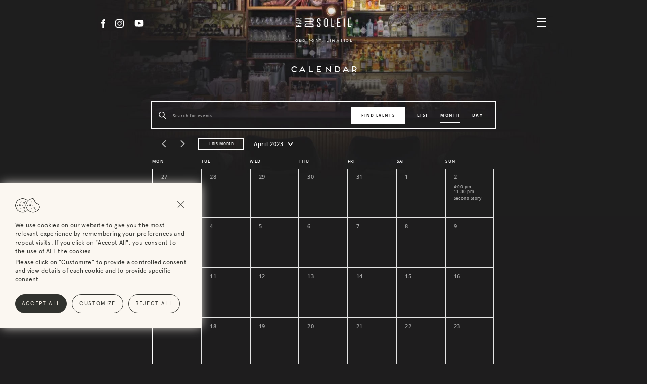

--- FILE ---
content_type: text/html; charset=UTF-8
request_url: https://bardusoleil.com/events/month/2023-04/
body_size: 23712
content:
<!DOCTYPE html><html lang="en-GB"><head>  <script>(function(w,d,s,l,i){w[l]=w[l]||[];w[l].push({'gtm.start':
new Date().getTime(),event:'gtm.js'});var f=d.getElementsByTagName(s)[0],
j=d.createElement(s),dl=l!='dataLayer'?'&l='+l:'';j.async=true;j.src=
'https://www.googletagmanager.com/gtm.js?id='+i+dl;f.parentNode.insertBefore(j,f);
})(window,document,'script','dataLayer','GTM-K3KXFN24');</script> 
  <script>window.dataLayer = window.dataLayer || [];
            function gtag() {
                dataLayer.push(arguments);
            }
            gtag("consent", "default", {
                ad_storage: "denied",
                ad_user_data: "denied",
                ad_personalization: "denied",
                analytics_storage: "denied",
                functionality_storage: "denied",
                personalization_storage: "denied",
                security_storage: "granted",
                wait_for_update: 500,
            });
            gtag("set", "ads_data_redaction", false);
            gtag("set", "url_passthrough", true);</script>  <script>function functionalConsentGranted(consentValue) {
                gtag('consent', 'update', {
                    'functionality_storage': consentValue,
                    'personalization_storage': consentValue,
                });
            }
            function analyticsConsentGranted(consentValue) {
                gtag('consent', 'update', {
                    'analytics_storage': consentValue
                });
            }
            function adsConsentGranted(consentValue) {
                gtag('consent', 'update', {
                    'ad_storage': consentValue,
                    'ad_user_data': consentValue,
                    'ad_personalization': consentValue,
                });
            }</script> <meta http-equiv="Content-Type" content="text/html; charset=utf-8"><meta name="viewport" content="width=device-width, initial-scale=1.0, minimum-scale=1.0, maximum-scale=1.0, user-scalable=no"><link rel="apple-touch-icon" sizes="180x180" href="https://bardusoleil.com/wp-content/themes/bdsoleil/assets/images/favicon/apple-touch-icon.png"><link rel="icon" type="image/png" sizes="32x32" href="https://bardusoleil.com/wp-content/themes/bdsoleil/assets/images/favicon/favicon-32x32.png"><link rel="icon" type="image/png" sizes="16x16" href="https://bardusoleil.com/wp-content/themes/bdsoleil/assets/images/favicon/favicon-16x16.png"><link rel="manifest" href="https://bardusoleil.com/wp-content/themes/bdsoleil/assets/images/favicon/site.webmanifest"><link rel="mask-icon" href="https://bardusoleil.com/wp-content/themes/bdsoleil/assets/images/favicon/safari-pinned-tab.svg" color="#212121"><meta name="msapplication-TileColor" content="#212121"><meta name="theme-color" content="#ffffff"><link media="all" href="https://bardusoleil.com/wp-content/cache/autoptimize/css/autoptimize_ca3f5243f32efc3d2622c78dc5966f8f.css" rel="stylesheet"><link media="print" href="https://bardusoleil.com/wp-content/cache/autoptimize/css/autoptimize_9c900892739fe6dcd4c088c15818dc7d.css" rel="stylesheet"><title>Events for April 2023 &#8211; Bar Du Soleil</title><link rel="profile" href="http://gmpg.org/xfn/11"><meta name='robots' content='index, follow, max-image-preview:large, max-snippet:-1, max-video-preview:-1' /><link rel="canonical" href="https://bardusoleil.com/events/" /><link rel="next" href="https://bardusoleil.com/events/page/2/" /><meta property="og:locale" content="en_GB" /><meta property="og:type" content="website" /><meta property="og:title" content="Events - Bar Du Soleil" /><meta property="og:url" content="https://bardusoleil.com/events/" /><meta property="og:site_name" content="Bar Du Soleil" /><meta property="og:image" content="https://bardusoleil.com/wp-content/uploads/2022/06/social-sharing-pic.jpg" /><meta property="og:image:width" content="1000" /><meta property="og:image:height" content="1000" /><meta property="og:image:type" content="image/jpeg" /><meta name="twitter:card" content="summary_large_image" /> <script type="application/ld+json" class="yoast-schema-graph">{"@context":"https://schema.org","@graph":[{"@type":"CollectionPage","@id":"https://bardusoleil.com/events/","url":"https://bardusoleil.com/events/","name":"Events - Bar Du Soleil","isPartOf":{"@id":"https://bardusoleil.com/#website"},"primaryImageOfPage":{"@id":"https://bardusoleil.com/events/#primaryimage"},"image":{"@id":"https://bardusoleil.com/events/#primaryimage"},"thumbnailUrl":"https://bardusoleil.com/wp-content/uploads/2025/12/Web-scaled.jpg","breadcrumb":{"@id":"https://bardusoleil.com/events/#breadcrumb"},"inLanguage":"en-GB"},{"@type":"ImageObject","inLanguage":"en-GB","@id":"https://bardusoleil.com/events/#primaryimage","url":"https://bardusoleil.com/wp-content/uploads/2025/12/Web-scaled.jpg","contentUrl":"https://bardusoleil.com/wp-content/uploads/2025/12/Web-scaled.jpg","width":2560,"height":2560},{"@type":"BreadcrumbList","@id":"https://bardusoleil.com/events/#breadcrumb","itemListElement":[{"@type":"ListItem","position":1,"name":"Home","item":"https://bardusoleil.com/"},{"@type":"ListItem","position":2,"name":"Events"}]},{"@type":"WebSite","@id":"https://bardusoleil.com/#website","url":"https://bardusoleil.com/","name":"Bar Du Soleil","description":"","publisher":{"@id":"https://bardusoleil.com/#organization"},"potentialAction":[{"@type":"SearchAction","target":{"@type":"EntryPoint","urlTemplate":"https://bardusoleil.com/?s={search_term_string}"},"query-input":{"@type":"PropertyValueSpecification","valueRequired":true,"valueName":"search_term_string"}}],"inLanguage":"en-GB"},{"@type":"Organization","@id":"https://bardusoleil.com/#organization","name":"Bar Du Soleil","url":"https://bardusoleil.com/","logo":{"@type":"ImageObject","inLanguage":"en-GB","@id":"https://bardusoleil.com/#/schema/logo/image/","url":"https://bardusoleil.com/wp-content/uploads/2022/06/bar-du-soleil-grey-logo.svg","contentUrl":"https://bardusoleil.com/wp-content/uploads/2022/06/bar-du-soleil-grey-logo.svg","width":1,"height":1,"caption":"Bar Du Soleil"},"image":{"@id":"https://bardusoleil.com/#/schema/logo/image/"},"sameAs":["https://www.facebook.com/bardusoleil/","https://www.instagram.com/bardusoleil_limassol/"]},{"@type":"Event","name":"Second Story","description":"Get ready for one of the greatest House Music parties in Limassol!\r\n\r\nOn Sunday, the 2nd of April Bar Du Soleil is hosting DJ Da Mike in collaboration with Second Story events.\r\n\r\nFrom Mykonos, Ibiza, London and Paris, DJ Da Mike is coming to Limassol to share his music with all the Bar Du Soleil goers!","image":{"@type":"ImageObject","inLanguage":"en-GB","@id":"https://bardusoleil.com/event/secondstory/#primaryimage","url":"https://bardusoleil.com/wp-content/uploads/2023/03/WhatsApp-Image-2023-03-15-at-4.52.34-PM.jpeg","contentUrl":"https://bardusoleil.com/wp-content/uploads/2023/03/WhatsApp-Image-2023-03-15-at-4.52.34-PM.jpeg","width":1024,"height":1280,"caption":"Bar Du Soleil - Best Bar In Limassol - Event - Da Mike - Second Story"},"url":"https://bardusoleil.com/event/secondstory/","eventAttendanceMode":"https://schema.org/OfflineEventAttendanceMode","eventStatus":"https://schema.org/EventScheduled","startDate":"2023-04-02T16:00:00+02:00","endDate":"2023-04-02T23:30:00+02:00","@id":"https://bardusoleil.com/event/secondstory/#event","mainEntityOfPage":{"@id":"https://bardusoleil.com/events/"}}]}</script> <link rel="alternate" type="application/rss+xml" title="Bar Du Soleil &raquo; Events Feed" href="https://bardusoleil.com/events/feed/" /><style id='wp-img-auto-sizes-contain-inline-css' type='text/css'>img:is([sizes=auto i],[sizes^="auto," i]){contain-intrinsic-size:3000px 1500px}
/*# sourceURL=wp-img-auto-sizes-contain-inline-css */</style><style id='classic-theme-styles-inline-css' type='text/css'>/*! This file is auto-generated */
.wp-block-button__link{color:#fff;background-color:#32373c;border-radius:9999px;box-shadow:none;text-decoration:none;padding:calc(.667em + 2px) calc(1.333em + 2px);font-size:1.125em}.wp-block-file__button{background:#32373c;color:#fff;text-decoration:none}
/*# sourceURL=/wp-includes/css/classic-themes.min.css */</style> <script type="text/javascript" src="https://bardusoleil.com/wp-includes/js/jquery/jquery.min.js?ver=3.7.1" id="jquery-core-js"></script> <link rel="https://api.w.org/" href="https://bardusoleil.com/wp-json/" /><meta name="tec-api-version" content="v1"><meta name="tec-api-origin" content="https://bardusoleil.com"><link rel="alternate" href="https://bardusoleil.com/wp-json/tribe/events/v1/" /><style id='global-styles-inline-css' type='text/css'>:root{--wp--preset--aspect-ratio--square: 1;--wp--preset--aspect-ratio--4-3: 4/3;--wp--preset--aspect-ratio--3-4: 3/4;--wp--preset--aspect-ratio--3-2: 3/2;--wp--preset--aspect-ratio--2-3: 2/3;--wp--preset--aspect-ratio--16-9: 16/9;--wp--preset--aspect-ratio--9-16: 9/16;--wp--preset--color--black: #000000;--wp--preset--color--cyan-bluish-gray: #abb8c3;--wp--preset--color--white: #ffffff;--wp--preset--color--pale-pink: #f78da7;--wp--preset--color--vivid-red: #cf2e2e;--wp--preset--color--luminous-vivid-orange: #ff6900;--wp--preset--color--luminous-vivid-amber: #fcb900;--wp--preset--color--light-green-cyan: #7bdcb5;--wp--preset--color--vivid-green-cyan: #00d084;--wp--preset--color--pale-cyan-blue: #8ed1fc;--wp--preset--color--vivid-cyan-blue: #0693e3;--wp--preset--color--vivid-purple: #9b51e0;--wp--preset--gradient--vivid-cyan-blue-to-vivid-purple: linear-gradient(135deg,rgb(6,147,227) 0%,rgb(155,81,224) 100%);--wp--preset--gradient--light-green-cyan-to-vivid-green-cyan: linear-gradient(135deg,rgb(122,220,180) 0%,rgb(0,208,130) 100%);--wp--preset--gradient--luminous-vivid-amber-to-luminous-vivid-orange: linear-gradient(135deg,rgb(252,185,0) 0%,rgb(255,105,0) 100%);--wp--preset--gradient--luminous-vivid-orange-to-vivid-red: linear-gradient(135deg,rgb(255,105,0) 0%,rgb(207,46,46) 100%);--wp--preset--gradient--very-light-gray-to-cyan-bluish-gray: linear-gradient(135deg,rgb(238,238,238) 0%,rgb(169,184,195) 100%);--wp--preset--gradient--cool-to-warm-spectrum: linear-gradient(135deg,rgb(74,234,220) 0%,rgb(151,120,209) 20%,rgb(207,42,186) 40%,rgb(238,44,130) 60%,rgb(251,105,98) 80%,rgb(254,248,76) 100%);--wp--preset--gradient--blush-light-purple: linear-gradient(135deg,rgb(255,206,236) 0%,rgb(152,150,240) 100%);--wp--preset--gradient--blush-bordeaux: linear-gradient(135deg,rgb(254,205,165) 0%,rgb(254,45,45) 50%,rgb(107,0,62) 100%);--wp--preset--gradient--luminous-dusk: linear-gradient(135deg,rgb(255,203,112) 0%,rgb(199,81,192) 50%,rgb(65,88,208) 100%);--wp--preset--gradient--pale-ocean: linear-gradient(135deg,rgb(255,245,203) 0%,rgb(182,227,212) 50%,rgb(51,167,181) 100%);--wp--preset--gradient--electric-grass: linear-gradient(135deg,rgb(202,248,128) 0%,rgb(113,206,126) 100%);--wp--preset--gradient--midnight: linear-gradient(135deg,rgb(2,3,129) 0%,rgb(40,116,252) 100%);--wp--preset--font-size--small: 13px;--wp--preset--font-size--medium: 20px;--wp--preset--font-size--large: 36px;--wp--preset--font-size--x-large: 42px;--wp--preset--spacing--20: 0.44rem;--wp--preset--spacing--30: 0.67rem;--wp--preset--spacing--40: 1rem;--wp--preset--spacing--50: 1.5rem;--wp--preset--spacing--60: 2.25rem;--wp--preset--spacing--70: 3.38rem;--wp--preset--spacing--80: 5.06rem;--wp--preset--shadow--natural: 6px 6px 9px rgba(0, 0, 0, 0.2);--wp--preset--shadow--deep: 12px 12px 50px rgba(0, 0, 0, 0.4);--wp--preset--shadow--sharp: 6px 6px 0px rgba(0, 0, 0, 0.2);--wp--preset--shadow--outlined: 6px 6px 0px -3px rgb(255, 255, 255), 6px 6px rgb(0, 0, 0);--wp--preset--shadow--crisp: 6px 6px 0px rgb(0, 0, 0);}:where(.is-layout-flex){gap: 0.5em;}:where(.is-layout-grid){gap: 0.5em;}body .is-layout-flex{display: flex;}.is-layout-flex{flex-wrap: wrap;align-items: center;}.is-layout-flex > :is(*, div){margin: 0;}body .is-layout-grid{display: grid;}.is-layout-grid > :is(*, div){margin: 0;}:where(.wp-block-columns.is-layout-flex){gap: 2em;}:where(.wp-block-columns.is-layout-grid){gap: 2em;}:where(.wp-block-post-template.is-layout-flex){gap: 1.25em;}:where(.wp-block-post-template.is-layout-grid){gap: 1.25em;}.has-black-color{color: var(--wp--preset--color--black) !important;}.has-cyan-bluish-gray-color{color: var(--wp--preset--color--cyan-bluish-gray) !important;}.has-white-color{color: var(--wp--preset--color--white) !important;}.has-pale-pink-color{color: var(--wp--preset--color--pale-pink) !important;}.has-vivid-red-color{color: var(--wp--preset--color--vivid-red) !important;}.has-luminous-vivid-orange-color{color: var(--wp--preset--color--luminous-vivid-orange) !important;}.has-luminous-vivid-amber-color{color: var(--wp--preset--color--luminous-vivid-amber) !important;}.has-light-green-cyan-color{color: var(--wp--preset--color--light-green-cyan) !important;}.has-vivid-green-cyan-color{color: var(--wp--preset--color--vivid-green-cyan) !important;}.has-pale-cyan-blue-color{color: var(--wp--preset--color--pale-cyan-blue) !important;}.has-vivid-cyan-blue-color{color: var(--wp--preset--color--vivid-cyan-blue) !important;}.has-vivid-purple-color{color: var(--wp--preset--color--vivid-purple) !important;}.has-black-background-color{background-color: var(--wp--preset--color--black) !important;}.has-cyan-bluish-gray-background-color{background-color: var(--wp--preset--color--cyan-bluish-gray) !important;}.has-white-background-color{background-color: var(--wp--preset--color--white) !important;}.has-pale-pink-background-color{background-color: var(--wp--preset--color--pale-pink) !important;}.has-vivid-red-background-color{background-color: var(--wp--preset--color--vivid-red) !important;}.has-luminous-vivid-orange-background-color{background-color: var(--wp--preset--color--luminous-vivid-orange) !important;}.has-luminous-vivid-amber-background-color{background-color: var(--wp--preset--color--luminous-vivid-amber) !important;}.has-light-green-cyan-background-color{background-color: var(--wp--preset--color--light-green-cyan) !important;}.has-vivid-green-cyan-background-color{background-color: var(--wp--preset--color--vivid-green-cyan) !important;}.has-pale-cyan-blue-background-color{background-color: var(--wp--preset--color--pale-cyan-blue) !important;}.has-vivid-cyan-blue-background-color{background-color: var(--wp--preset--color--vivid-cyan-blue) !important;}.has-vivid-purple-background-color{background-color: var(--wp--preset--color--vivid-purple) !important;}.has-black-border-color{border-color: var(--wp--preset--color--black) !important;}.has-cyan-bluish-gray-border-color{border-color: var(--wp--preset--color--cyan-bluish-gray) !important;}.has-white-border-color{border-color: var(--wp--preset--color--white) !important;}.has-pale-pink-border-color{border-color: var(--wp--preset--color--pale-pink) !important;}.has-vivid-red-border-color{border-color: var(--wp--preset--color--vivid-red) !important;}.has-luminous-vivid-orange-border-color{border-color: var(--wp--preset--color--luminous-vivid-orange) !important;}.has-luminous-vivid-amber-border-color{border-color: var(--wp--preset--color--luminous-vivid-amber) !important;}.has-light-green-cyan-border-color{border-color: var(--wp--preset--color--light-green-cyan) !important;}.has-vivid-green-cyan-border-color{border-color: var(--wp--preset--color--vivid-green-cyan) !important;}.has-pale-cyan-blue-border-color{border-color: var(--wp--preset--color--pale-cyan-blue) !important;}.has-vivid-cyan-blue-border-color{border-color: var(--wp--preset--color--vivid-cyan-blue) !important;}.has-vivid-purple-border-color{border-color: var(--wp--preset--color--vivid-purple) !important;}.has-vivid-cyan-blue-to-vivid-purple-gradient-background{background: var(--wp--preset--gradient--vivid-cyan-blue-to-vivid-purple) !important;}.has-light-green-cyan-to-vivid-green-cyan-gradient-background{background: var(--wp--preset--gradient--light-green-cyan-to-vivid-green-cyan) !important;}.has-luminous-vivid-amber-to-luminous-vivid-orange-gradient-background{background: var(--wp--preset--gradient--luminous-vivid-amber-to-luminous-vivid-orange) !important;}.has-luminous-vivid-orange-to-vivid-red-gradient-background{background: var(--wp--preset--gradient--luminous-vivid-orange-to-vivid-red) !important;}.has-very-light-gray-to-cyan-bluish-gray-gradient-background{background: var(--wp--preset--gradient--very-light-gray-to-cyan-bluish-gray) !important;}.has-cool-to-warm-spectrum-gradient-background{background: var(--wp--preset--gradient--cool-to-warm-spectrum) !important;}.has-blush-light-purple-gradient-background{background: var(--wp--preset--gradient--blush-light-purple) !important;}.has-blush-bordeaux-gradient-background{background: var(--wp--preset--gradient--blush-bordeaux) !important;}.has-luminous-dusk-gradient-background{background: var(--wp--preset--gradient--luminous-dusk) !important;}.has-pale-ocean-gradient-background{background: var(--wp--preset--gradient--pale-ocean) !important;}.has-electric-grass-gradient-background{background: var(--wp--preset--gradient--electric-grass) !important;}.has-midnight-gradient-background{background: var(--wp--preset--gradient--midnight) !important;}.has-small-font-size{font-size: var(--wp--preset--font-size--small) !important;}.has-medium-font-size{font-size: var(--wp--preset--font-size--medium) !important;}.has-large-font-size{font-size: var(--wp--preset--font-size--large) !important;}.has-x-large-font-size{font-size: var(--wp--preset--font-size--x-large) !important;}
/*# sourceURL=global-styles-inline-css */</style></head><body class="archive post-type-archive post-type-archive-tribe_events wp-theme-bdsoleil tribe-events-page-template tribe-no-js tribe-filter-live"> <noscript><iframe src="https://www.googletagmanager.com/ns.html?id=GTM-K3KXFN24"
height="0" width="0" style="display:none;visibility:hidden"></iframe></noscript><header class="header"><div class="lg-container"><div class="header-cols fx fx-jb fx-wrap"><div class="soc-icons fx fx-ac fx-start"><div class="soc-icon fb"> <a href="https://www.facebook.com/bardusoleil/" target="_blank" class="fx fx-ac"><svg version="1.1" id="Layer_1" xmlns="http://www.w3.org/2000/svg" xmlns:xlink="http://www.w3.org/1999/xlink" x="0px" y="0px"
 width="12px" height="25px" viewBox="0 0 12 25" enable-background="new 0 0 12 25" xml:space="preserve"> <path fill="#FFFFFF" d="M8.02,25H3.209V12.498H0V8.19h3.209L3.203,5.653C3.203,2.138,4.182,0,8.435,0h3.54v4.305H9.763
 c-1.655,0-1.735,0.602-1.735,1.726L8.021,8.186H12l-0.469,4.309H8.024L8.02,25z"/> </svg></a></div><div class="soc-icon insta"> <a href="https://www.instagram.com/bardusoleil_limassol/" target="_blank" class="fx fx-ac"><svg version="1.1" id="Layer_1" xmlns="http://www.w3.org/2000/svg" xmlns:xlink="http://www.w3.org/1999/xlink" x="0px" y="0px"
 width="25px" height="24.999px" viewBox="0 0 25 24.999" enable-background="new 0 0 25 24.999" xml:space="preserve"> <path fill="#FFFFFF" d="M12.5,16.557c-2.28-0.001-4.127-1.849-4.13-4.128C8.373,10.15,10.22,8.303,12.5,8.3
 c2.278,0.003,4.126,1.85,4.128,4.128C16.626,14.708,14.778,16.555,12.5,16.557z M12.5,5.998c-3.549,0.004-6.426,2.881-6.43,6.43
 c0.004,3.549,2.881,6.424,6.43,6.428c3.548-0.004,6.424-2.879,6.429-6.428C18.924,8.879,16.047,6.003,12.5,5.998z"/> <path fill="#FFFFFF" d="M19.171,4.382c0.194,0,0.38,0.037,0.559,0.111c0.179,0.074,0.337,0.18,0.474,0.317
 c0.137,0.137,0.242,0.295,0.316,0.474c0.074,0.179,0.111,0.365,0.111,0.559c0,0.194-0.037,0.38-0.111,0.559
 c-0.074,0.179-0.18,0.337-0.316,0.474c-0.137,0.137-0.295,0.242-0.474,0.316c-0.179,0.074-0.365,0.111-0.559,0.111
 c-0.194,0-0.38-0.037-0.559-0.111c-0.179-0.074-0.337-0.18-0.474-0.316c-0.137-0.137-0.242-0.295-0.317-0.474
 s-0.111-0.365-0.111-0.559c0-0.194,0.037-0.38,0.111-0.559c0.074-0.179,0.18-0.337,0.317-0.474c0.137-0.137,0.295-0.242,0.474-0.317
 C18.791,4.419,18.978,4.382,19.171,4.382z"/> <path fill="#FFFFFF" d="M22.695,17.688c0.065,1.362-0.427,2.692-1.366,3.682c-1.011,0.913-2.34,1.387-3.7,1.324H7.368
 C6.02,22.748,4.706,22.27,3.71,21.361c-0.96-0.997-1.469-2.347-1.407-3.73V7.31C2.239,5.955,2.725,4.631,3.651,3.638
 c0.992-0.917,2.31-1.397,3.659-1.334h10.377c1.353-0.059,2.674,0.435,3.658,1.366c0.92,0.985,1.405,2.296,1.348,3.641L22.695,17.688
 z M22.979,2.05c-1.412-1.372-3.323-2.11-5.291-2.046H7.31c-4.369,0-7.306,2.937-7.306,7.306v10.322
 c-0.071,2.006,0.691,3.953,2.104,5.38c1.421,1.332,3.314,2.045,5.26,1.983h10.262c1.96,0.069,3.869-0.642,5.305-1.978
 c1.387-1.419,2.133-3.346,2.059-5.33V7.31C25.056,5.358,24.33,3.462,22.979,2.05z"/> </svg></a></div><div class="soc-icon youtube"> <a href="http://www.youtube.com/@SoleilHospitalityGroup" target="_blank" class="fx fx-ac"><svg xmlns="http://www.w3.org/2000/svg" width="24" height="24" viewBox="0 0 24 24" fill="none"> <path d="M12.2439 4C12.778 4.00294 14.1143 4.01586 15.5341 4.07273L16.0375 4.09468C17.467 4.16236 18.8953 4.27798 19.6037 4.4755C20.5486 4.74095 21.2913 5.5155 21.5423 6.49732C21.942 8.05641 21.992 11.0994 21.9982 11.8358L21.9991 11.9884V11.9991C21.9991 11.9991 21.9991 12.0028 21.9991 12.0099L21.9982 12.1625C21.992 12.8989 21.942 15.9419 21.5423 17.501C21.2878 18.4864 20.5451 19.261 19.6037 19.5228C18.8953 19.7203 17.467 19.8359 16.0375 19.9036L15.5341 19.9255C14.1143 19.9824 12.778 19.9953 12.2439 19.9983L12.0095 19.9991H11.9991C11.9991 19.9991 11.9956 19.9991 11.9887 19.9991L11.7545 19.9983C10.6241 19.9921 5.89772 19.941 4.39451 19.5228C3.4496 19.2573 2.70692 18.4828 2.45587 17.501C2.0562 15.9419 2.00624 12.8989 2 12.1625V11.8358C2.00624 11.0994 2.0562 8.05641 2.45587 6.49732C2.7104 5.51186 3.45308 4.73732 4.39451 4.4755C5.89772 4.05723 10.6241 4.00622 11.7545 4H12.2439ZM9.99911 8.49914V15.4991L15.9991 11.9991L9.99911 8.49914Z" fill="white"/> </svg></a></div></div><div class="logo"> <a href="https://bardusoleil.com"><div class="logo-img"> <img src="https://bardusoleil.com/wp-content/uploads/2022/04/bar-du-soleil-white-logo.svg" alt="Bar Du Soleil Logo"></div><div class="logo-text"> <span id="logo-text-line">Old Port. Limassol</span></div> </a></div><div class="menu-toggle fx-start fx fx-je"><div class="menu-lines fx fx-jb f-dir-col"> <span></span> <span></span> <span></span> <span></span></div></div></div></div></header><div class="menu-sidebar"><div class="menu-wrap fx fx-wrap fx-ae"><div class="main-menu-wrap fx-start"><div class="close-icon-row fx fx-je"><div class="close-icon"></div></div><div class="menu-nav"><div class="menu-top-row"> <span>Main Menu</span></div><div class="menu-mid-row"><nav><div class="menu-main-menu-container"><ul id="menu-main-menu" class="menu"><li id="menu-item-120" class="menu-item menu-item-type-post_type menu-item-object-page menu-item-home menu-item-120"><a href="https://bardusoleil.com/">Home</a></li><li id="menu-item-123" class="menu-item menu-item-type-post_type menu-item-object-page menu-item-123"><a href="https://bardusoleil.com/reservations/">Reservations</a></li><li id="menu-item-1263" class="menu-item menu-item-type-post_type menu-item-object-page menu-item-1263"><a href="https://bardusoleil.com/bar-menu/">Bar Menu</a></li><li id="menu-item-2270" class="menu-item menu-item-type-custom menu-item-object-custom menu-item-2270"><a href="/events">Events</a></li><li id="menu-item-3228" class="menu-item menu-item-type-post_type menu-item-object-page menu-item-3228"><a href="https://bardusoleil.com/book-your-event/">Book your Event</a></li><li id="menu-item-203" class="menu-item menu-item-type-post_type menu-item-object-page menu-item-203"><a href="https://bardusoleil.com/news/">News</a></li><li id="menu-item-1044" class="menu-item menu-item-type-post_type menu-item-object-page menu-item-1044"><a href="https://bardusoleil.com/gallery/">Gallery</a></li><li id="menu-item-204" class="menu-item menu-item-type-post_type menu-item-object-page menu-item-204"><a href="https://bardusoleil.com/contacts/">Contacts</a></li></ul></div></nav></div><div class="menu-bt-row"></div></div></div><div class="menu-tsp-row"><div class="title-divider"><svg version="1.1" id="Layer_1" xmlns="http://www.w3.org/2000/svg" xmlns:xlink="http://www.w3.org/1999/xlink" x="0px" y="0px"
 width="128.026px" height="7px" viewBox="0 0 128.026 7" enable-background="new 0 0 128.026 7" xml:space="preserve"> <g> <g> <rect y="2.5" fill="#FFFFFF" width="51.513" height="2"/> </g> <g> <circle fill="#FFFFFF" cx="51.513" cy="3.5" r="2"/> </g> <g> <rect x="76.513" y="2.5" fill="#FFFFFF" width="51.514" height="2"/> </g> <g> <circle fill="#FFFFFF" cx="76.513" cy="3.5" r="2"/> </g> <g> <rect x="61.538" y="1.025" transform="matrix(-0.7071 -0.7071 0.7071 -0.7071 106.8023 51.239)" fill="#FFFFFF" width="4.95" height="4.95"/> </g> </g> </svg></div></div></div></div><div class="site-sections "><section class="page-banner calendar-page"><div class="banner-wrap"><div class="section-banner" style="background:url(https://bardusoleil.com/wp-content/uploads/2025/01/calendar-page-banner.jpg) no-repeat;background-size:contain;background-position:center top;"></div><div class="md-container fade-in-down ffff"><h1 class="title-heading page-title tx-ac">Calendar</h1></div><div class="events-wrap fade-in-down"><div
 class="tribe-common tribe-events tribe-events-view tribe-events-view--month" 	data-js="tribe-events-view"
 data-view-rest-url="https://bardusoleil.com/wp-json/tribe/views/v2/html"
 data-view-rest-method="GET"
 data-view-manage-url="1"
 data-view-breakpoint-pointer="aefbf35e-b1d7-490d-aee0-bee32ba1c61a"
 ><section class="tribe-common-l-container tribe-events-l-container"><div
 class="tribe-events-view-loader tribe-common-a11y-hidden"
 role="alert"
 aria-live="polite"
> <span class="tribe-events-view-loader__text tribe-common-a11y-visual-hide"> 35 events found. </span><div class="tribe-events-view-loader__dots tribe-common-c-loader"> <svg
 class="tribe-common-c-svgicon tribe-common-c-svgicon--dot tribe-common-c-loader__dot tribe-common-c-loader__dot--first" 	aria-hidden="true"
 viewBox="0 0 15 15"
 xmlns="http://www.w3.org/2000/svg"
> <circle cx="7.5" cy="7.5" r="7.5"/> </svg> <svg
 class="tribe-common-c-svgicon tribe-common-c-svgicon--dot tribe-common-c-loader__dot tribe-common-c-loader__dot--second" 	aria-hidden="true"
 viewBox="0 0 15 15"
 xmlns="http://www.w3.org/2000/svg"
> <circle cx="7.5" cy="7.5" r="7.5"/> </svg> <svg
 class="tribe-common-c-svgicon tribe-common-c-svgicon--dot tribe-common-c-loader__dot tribe-common-c-loader__dot--third" 	aria-hidden="true"
 viewBox="0 0 15 15"
 xmlns="http://www.w3.org/2000/svg"
> <circle cx="7.5" cy="7.5" r="7.5"/> </svg></div></div> <script data-js="tribe-events-view-data" type="application/json">{"slug":"month","prev_url":"https:\/\/bardusoleil.com\/events\/month\/2023-03\/","next_url":"https:\/\/bardusoleil.com\/events\/month\/2023-05\/","view_class":"Tribe\\Events\\Views\\V2\\Views\\Month_View","view_slug":"month","view_label":"Month","title":"Events - Bar Du Soleil","events":{"2023-03-27":[],"2023-03-28":[],"2023-03-29":[],"2023-03-30":[],"2023-03-31":[],"2023-04-01":[],"2023-04-02":[2496],"2023-04-03":[],"2023-04-04":[],"2023-04-05":[],"2023-04-06":[],"2023-04-07":[],"2023-04-08":[],"2023-04-09":[],"2023-04-10":[],"2023-04-11":[],"2023-04-12":[],"2023-04-13":[],"2023-04-14":[],"2023-04-15":[],"2023-04-16":[],"2023-04-17":[],"2023-04-18":[],"2023-04-19":[],"2023-04-20":[],"2023-04-21":[],"2023-04-22":[],"2023-04-23":[],"2023-04-24":[],"2023-04-25":[],"2023-04-26":[],"2023-04-27":[],"2023-04-28":[],"2023-04-29":[],"2023-04-30":[]},"url":"https:\/\/bardusoleil.com\/events\/month\/2023-04\/","url_event_date":"2023-04-01","bar":{"keyword":"","date":"2023-04"},"today":"2026-01-31 00:00:00","now":"2026-01-31 00:08:28","home_url":"https:\/\/bardusoleil.com","rest_url":"https:\/\/bardusoleil.com\/wp-json\/tribe\/views\/v2\/html","rest_method":"GET","rest_nonce":"","should_manage_url":true,"today_url":"https:\/\/bardusoleil.com\/events\/month\/","today_title":"Click to select the current month","today_label":"This Month","prev_label":"Mar","next_label":"May","date_formats":{"compact":"n\/j\/Y","month_and_year_compact":"n\/Y","month_and_year":"F Y","time_range_separator":" - ","date_time_separator":" @ "},"messages":[],"start_of_week":"1","header_title":"","header_title_element":"h1","content_title":"","breadcrumbs":[],"before_events":"","after_events":"\n<!--\nThis calendar is powered by The Events Calendar.\nhttp:\/\/evnt.is\/18wn\n-->\n","display_events_bar":true,"disable_event_search":false,"live_refresh":true,"ical":{"display_link":true,"link":{"url":"https:\/\/bardusoleil.com\/events\/month\/2023-04\/?ical=1","text":"Export Events","title":"Use this to share calendar data with Google Calendar, Apple iCal and other compatible apps"}},"container_classes":["tribe-common","tribe-events","tribe-events-view","tribe-events-view--month"],"container_data":[],"is_past":false,"breakpoints":{"xsmall":500,"medium":768,"full":960},"breakpoint_pointer":"aefbf35e-b1d7-490d-aee0-bee32ba1c61a","is_initial_load":true,"public_views":{"list":{"view_class":"Tribe\\Events\\Views\\V2\\Views\\List_View","view_url":"https:\/\/bardusoleil.com\/events\/list\/?tribe-bar-date=2023-04-01","view_label":"List","aria_label":"Display Events in List View"},"month":{"view_class":"Tribe\\Events\\Views\\V2\\Views\\Month_View","view_url":"https:\/\/bardusoleil.com\/events\/month\/2023-04\/","view_label":"Month","aria_label":"Display Events in Month View"},"day":{"view_class":"Tribe\\Events\\Views\\V2\\Views\\Day_View","view_url":"https:\/\/bardusoleil.com\/events\/2023-04-01\/","view_label":"Day","aria_label":"Display Events in Day View"}},"show_latest_past":true,"past":false,"today_date":"2026-01-31","grid_date":"2023-04-01","formatted_grid_date":"April 2023","formatted_grid_date_mobile":"4\/1\/2023","days":{"2023-03-27":{"date":"2023-03-27","is_start_of_week":true,"year_number":"2023","month_number":"03","day_number":"27","events":[],"featured_events":[],"multiday_events":[],"found_events":0,"more_events":0,"day_url":"https:\/\/bardusoleil.com\/events\/2023-03-27\/"},"2023-03-28":{"date":"2023-03-28","is_start_of_week":false,"year_number":"2023","month_number":"03","day_number":"28","events":[],"featured_events":[],"multiday_events":[],"found_events":0,"more_events":0,"day_url":"https:\/\/bardusoleil.com\/events\/2023-03-28\/"},"2023-03-29":{"date":"2023-03-29","is_start_of_week":false,"year_number":"2023","month_number":"03","day_number":"29","events":[],"featured_events":[],"multiday_events":[],"found_events":0,"more_events":0,"day_url":"https:\/\/bardusoleil.com\/events\/2023-03-29\/"},"2023-03-30":{"date":"2023-03-30","is_start_of_week":false,"year_number":"2023","month_number":"03","day_number":"30","events":[],"featured_events":[],"multiday_events":[],"found_events":0,"more_events":0,"day_url":"https:\/\/bardusoleil.com\/events\/2023-03-30\/"},"2023-03-31":{"date":"2023-03-31","is_start_of_week":false,"year_number":"2023","month_number":"03","day_number":"31","events":[],"featured_events":[],"multiday_events":[],"found_events":0,"more_events":0,"day_url":"https:\/\/bardusoleil.com\/events\/2023-03-31\/"},"2023-04-01":{"date":"2023-04-01","is_start_of_week":false,"year_number":"2023","month_number":"04","day_number":"1","events":[],"featured_events":[],"multiday_events":[],"found_events":0,"more_events":0,"day_url":"https:\/\/bardusoleil.com\/events\/2023-04-01\/"},"2023-04-02":{"date":"2023-04-02","is_start_of_week":false,"year_number":"2023","month_number":"04","day_number":"2","events":[2496],"featured_events":[],"multiday_events":[],"found_events":1,"more_events":0,"day_url":"https:\/\/bardusoleil.com\/events\/2023-04-02\/"},"2023-04-03":{"date":"2023-04-03","is_start_of_week":true,"year_number":"2023","month_number":"04","day_number":"3","events":[],"featured_events":[],"multiday_events":[],"found_events":0,"more_events":0,"day_url":"https:\/\/bardusoleil.com\/events\/2023-04-03\/"},"2023-04-04":{"date":"2023-04-04","is_start_of_week":false,"year_number":"2023","month_number":"04","day_number":"4","events":[],"featured_events":[],"multiday_events":[],"found_events":0,"more_events":0,"day_url":"https:\/\/bardusoleil.com\/events\/2023-04-04\/"},"2023-04-05":{"date":"2023-04-05","is_start_of_week":false,"year_number":"2023","month_number":"04","day_number":"5","events":[],"featured_events":[],"multiday_events":[],"found_events":0,"more_events":0,"day_url":"https:\/\/bardusoleil.com\/events\/2023-04-05\/"},"2023-04-06":{"date":"2023-04-06","is_start_of_week":false,"year_number":"2023","month_number":"04","day_number":"6","events":[],"featured_events":[],"multiday_events":[],"found_events":0,"more_events":0,"day_url":"https:\/\/bardusoleil.com\/events\/2023-04-06\/"},"2023-04-07":{"date":"2023-04-07","is_start_of_week":false,"year_number":"2023","month_number":"04","day_number":"7","events":[],"featured_events":[],"multiday_events":[],"found_events":0,"more_events":0,"day_url":"https:\/\/bardusoleil.com\/events\/2023-04-07\/"},"2023-04-08":{"date":"2023-04-08","is_start_of_week":false,"year_number":"2023","month_number":"04","day_number":"8","events":[],"featured_events":[],"multiday_events":[],"found_events":0,"more_events":0,"day_url":"https:\/\/bardusoleil.com\/events\/2023-04-08\/"},"2023-04-09":{"date":"2023-04-09","is_start_of_week":false,"year_number":"2023","month_number":"04","day_number":"9","events":[],"featured_events":[],"multiday_events":[],"found_events":0,"more_events":0,"day_url":"https:\/\/bardusoleil.com\/events\/2023-04-09\/"},"2023-04-10":{"date":"2023-04-10","is_start_of_week":true,"year_number":"2023","month_number":"04","day_number":"10","events":[],"featured_events":[],"multiday_events":[],"found_events":0,"more_events":0,"day_url":"https:\/\/bardusoleil.com\/events\/2023-04-10\/"},"2023-04-11":{"date":"2023-04-11","is_start_of_week":false,"year_number":"2023","month_number":"04","day_number":"11","events":[],"featured_events":[],"multiday_events":[],"found_events":0,"more_events":0,"day_url":"https:\/\/bardusoleil.com\/events\/2023-04-11\/"},"2023-04-12":{"date":"2023-04-12","is_start_of_week":false,"year_number":"2023","month_number":"04","day_number":"12","events":[],"featured_events":[],"multiday_events":[],"found_events":0,"more_events":0,"day_url":"https:\/\/bardusoleil.com\/events\/2023-04-12\/"},"2023-04-13":{"date":"2023-04-13","is_start_of_week":false,"year_number":"2023","month_number":"04","day_number":"13","events":[],"featured_events":[],"multiday_events":[],"found_events":0,"more_events":0,"day_url":"https:\/\/bardusoleil.com\/events\/2023-04-13\/"},"2023-04-14":{"date":"2023-04-14","is_start_of_week":false,"year_number":"2023","month_number":"04","day_number":"14","events":[],"featured_events":[],"multiday_events":[],"found_events":0,"more_events":0,"day_url":"https:\/\/bardusoleil.com\/events\/2023-04-14\/"},"2023-04-15":{"date":"2023-04-15","is_start_of_week":false,"year_number":"2023","month_number":"04","day_number":"15","events":[],"featured_events":[],"multiday_events":[],"found_events":0,"more_events":0,"day_url":"https:\/\/bardusoleil.com\/events\/2023-04-15\/"},"2023-04-16":{"date":"2023-04-16","is_start_of_week":false,"year_number":"2023","month_number":"04","day_number":"16","events":[],"featured_events":[],"multiday_events":[],"found_events":0,"more_events":0,"day_url":"https:\/\/bardusoleil.com\/events\/2023-04-16\/"},"2023-04-17":{"date":"2023-04-17","is_start_of_week":true,"year_number":"2023","month_number":"04","day_number":"17","events":[],"featured_events":[],"multiday_events":[],"found_events":0,"more_events":0,"day_url":"https:\/\/bardusoleil.com\/events\/2023-04-17\/"},"2023-04-18":{"date":"2023-04-18","is_start_of_week":false,"year_number":"2023","month_number":"04","day_number":"18","events":[],"featured_events":[],"multiday_events":[],"found_events":0,"more_events":0,"day_url":"https:\/\/bardusoleil.com\/events\/2023-04-18\/"},"2023-04-19":{"date":"2023-04-19","is_start_of_week":false,"year_number":"2023","month_number":"04","day_number":"19","events":[],"featured_events":[],"multiday_events":[],"found_events":0,"more_events":0,"day_url":"https:\/\/bardusoleil.com\/events\/2023-04-19\/"},"2023-04-20":{"date":"2023-04-20","is_start_of_week":false,"year_number":"2023","month_number":"04","day_number":"20","events":[],"featured_events":[],"multiday_events":[],"found_events":0,"more_events":0,"day_url":"https:\/\/bardusoleil.com\/events\/2023-04-20\/"},"2023-04-21":{"date":"2023-04-21","is_start_of_week":false,"year_number":"2023","month_number":"04","day_number":"21","events":[],"featured_events":[],"multiday_events":[],"found_events":0,"more_events":0,"day_url":"https:\/\/bardusoleil.com\/events\/2023-04-21\/"},"2023-04-22":{"date":"2023-04-22","is_start_of_week":false,"year_number":"2023","month_number":"04","day_number":"22","events":[],"featured_events":[],"multiday_events":[],"found_events":0,"more_events":0,"day_url":"https:\/\/bardusoleil.com\/events\/2023-04-22\/"},"2023-04-23":{"date":"2023-04-23","is_start_of_week":false,"year_number":"2023","month_number":"04","day_number":"23","events":[],"featured_events":[],"multiday_events":[],"found_events":0,"more_events":0,"day_url":"https:\/\/bardusoleil.com\/events\/2023-04-23\/"},"2023-04-24":{"date":"2023-04-24","is_start_of_week":true,"year_number":"2023","month_number":"04","day_number":"24","events":[],"featured_events":[],"multiday_events":[],"found_events":0,"more_events":0,"day_url":"https:\/\/bardusoleil.com\/events\/2023-04-24\/"},"2023-04-25":{"date":"2023-04-25","is_start_of_week":false,"year_number":"2023","month_number":"04","day_number":"25","events":[],"featured_events":[],"multiday_events":[],"found_events":0,"more_events":0,"day_url":"https:\/\/bardusoleil.com\/events\/2023-04-25\/"},"2023-04-26":{"date":"2023-04-26","is_start_of_week":false,"year_number":"2023","month_number":"04","day_number":"26","events":[],"featured_events":[],"multiday_events":[],"found_events":0,"more_events":0,"day_url":"https:\/\/bardusoleil.com\/events\/2023-04-26\/"},"2023-04-27":{"date":"2023-04-27","is_start_of_week":false,"year_number":"2023","month_number":"04","day_number":"27","events":[],"featured_events":[],"multiday_events":[],"found_events":0,"more_events":0,"day_url":"https:\/\/bardusoleil.com\/events\/2023-04-27\/"},"2023-04-28":{"date":"2023-04-28","is_start_of_week":false,"year_number":"2023","month_number":"04","day_number":"28","events":[],"featured_events":[],"multiday_events":[],"found_events":0,"more_events":0,"day_url":"https:\/\/bardusoleil.com\/events\/2023-04-28\/"},"2023-04-29":{"date":"2023-04-29","is_start_of_week":false,"year_number":"2023","month_number":"04","day_number":"29","events":[],"featured_events":[],"multiday_events":[],"found_events":0,"more_events":0,"day_url":"https:\/\/bardusoleil.com\/events\/2023-04-29\/"},"2023-04-30":{"date":"2023-04-30","is_start_of_week":false,"year_number":"2023","month_number":"04","day_number":"30","events":[],"featured_events":[],"multiday_events":[],"found_events":0,"more_events":0,"day_url":"https:\/\/bardusoleil.com\/events\/2023-04-30\/"}},"next_month":"5","prev_month":"3","next_rel":"noindex","prev_rel":"noindex","mobile_messages":{"notice":{"no-events-in-day":"There are no events on this day."}},"grid_start_date":"2023-03-27","subscribe_links":{"gcal":{"label":"Google Calendar","single_label":"Add to Google Calendar","visible":true,"block_slug":"hasGoogleCalendar"},"ical":{"label":"iCalendar","single_label":"Add to iCalendar","visible":true,"block_slug":"hasiCal"},"outlook-365":{"label":"Outlook 365","single_label":"Outlook 365","visible":true,"block_slug":"hasOutlook365"},"outlook-live":{"label":"Outlook Live","single_label":"Outlook Live","visible":true,"block_slug":"hasOutlookLive"},"ics":{"label":"Export .ics file","single_label":"Export .ics file","visible":true,"block_slug":null},"outlook-ics":{"label":"Export Outlook .ics file","single_label":"Export Outlook .ics file","visible":true,"block_slug":null}},"_context":{"slug":"month"},"text":"Loading...","classes":["tribe-common-c-loader__dot","tribe-common-c-loader__dot--third"]}</script> <header  class="tribe-events-header tribe-events-header--has-event-search" ><div
 class="tribe-events-header__events-bar tribe-events-c-events-bar tribe-events-c-events-bar--border" 	data-js="tribe-events-events-bar"
><h2 class="tribe-common-a11y-visual-hide"> Events Search and Views Navigation</h2> <button
 class="tribe-events-c-events-bar__search-button"
 aria-controls="tribe-events-search-container"
 aria-expanded="false"
 data-js="tribe-events-search-button"
> <svg
 class="tribe-common-c-svgicon tribe-common-c-svgicon--search tribe-events-c-events-bar__search-button-icon-svg" 	aria-hidden="true"
 viewBox="0 0 16 16"
 xmlns="http://www.w3.org/2000/svg"
> <path fill-rule="evenodd" clip-rule="evenodd" d="M11.164 10.133L16 14.97 14.969 16l-4.836-4.836a6.225 6.225 0 01-3.875 1.352 6.24 6.24 0 01-4.427-1.832A6.272 6.272 0 010 6.258 6.24 6.24 0 011.831 1.83 6.272 6.272 0 016.258 0c1.67 0 3.235.658 4.426 1.831a6.272 6.272 0 011.832 4.427c0 1.422-.48 2.773-1.352 3.875zM6.258 1.458c-1.28 0-2.49.498-3.396 1.404-1.866 1.867-1.866 4.925 0 6.791a4.774 4.774 0 003.396 1.405c1.28 0 2.489-.498 3.395-1.405 1.867-1.866 1.867-4.924 0-6.79a4.774 4.774 0 00-3.395-1.405z"/> </svg> <span class="tribe-events-c-events-bar__search-button-text tribe-common-a11y-visual-hide"> Search </span> </button><div
 class="tribe-events-c-events-bar__search-container"
 id="tribe-events-search-container"
 data-js="tribe-events-search-container"
 ><div
 class="tribe-events-c-events-bar__search"
 id="tribe-events-events-bar-search"
 data-js="tribe-events-events-bar-search"
><form
 class="tribe-events-c-search tribe-events-c-events-bar__search-form"
 method="get"
 data-js="tribe-events-view-form"
 role="search"
 > <input type="hidden" name="tribe-events-views[url]" value="https://bardusoleil.com/events/month/2023-04/" /><div class="tribe-events-c-search__input-group"><div
 class="tribe-common-form-control-text tribe-events-c-search__input-control tribe-events-c-search__input-control--keyword"
 data-js="tribe-events-events-bar-input-control"
> <label class="tribe-common-form-control-text__label" for="tribe-events-events-bar-keyword"> Enter Keyword. Search for Events by Keyword. </label> <input
 class="tribe-common-form-control-text__input tribe-events-c-search__input"
 data-js="tribe-events-events-bar-input-control-input"
 type="text"
 id="tribe-events-events-bar-keyword"
 name="tribe-events-views[tribe-bar-search]"
 value=""
 placeholder="Search for events"
 aria-label="Enter Keyword. Search for events by Keyword."
 /> <svg
 class="tribe-common-c-svgicon tribe-common-c-svgicon--search tribe-events-c-search__input-control-icon-svg" 	aria-hidden="true"
 viewBox="0 0 16 16"
 xmlns="http://www.w3.org/2000/svg"
> <path fill-rule="evenodd" clip-rule="evenodd" d="M11.164 10.133L16 14.97 14.969 16l-4.836-4.836a6.225 6.225 0 01-3.875 1.352 6.24 6.24 0 01-4.427-1.832A6.272 6.272 0 010 6.258 6.24 6.24 0 011.831 1.83 6.272 6.272 0 016.258 0c1.67 0 3.235.658 4.426 1.831a6.272 6.272 0 011.832 4.427c0 1.422-.48 2.773-1.352 3.875zM6.258 1.458c-1.28 0-2.49.498-3.396 1.404-1.866 1.867-1.866 4.925 0 6.791a4.774 4.774 0 003.396 1.405c1.28 0 2.489-.498 3.395-1.405 1.867-1.866 1.867-4.924 0-6.79a4.774 4.774 0 00-3.395-1.405z"/> </svg></div></div> <button
 class="tribe-common-c-btn tribe-events-c-search__button"
 type="submit"
 name="submit-bar"
> Find Events</button></form></div></div><div class="tribe-events-c-events-bar__views"><h3 class="tribe-common-a11y-visual-hide"> Event Views Navigation</h3><div  class="tribe-events-c-view-selector tribe-events-c-view-selector--labels tribe-events-c-view-selector--tabs"  data-js="tribe-events-view-selector"> <button
 class="tribe-events-c-view-selector__button tribe-common-c-btn__clear"
 data-js="tribe-events-view-selector-button"
 aria-current="true"
 aria-description="Select Calendar View"
 > <span class="tribe-events-c-view-selector__button-icon"> <svg
 class="tribe-common-c-svgicon tribe-common-c-svgicon--month tribe-events-c-view-selector__button-icon-svg" 	aria-hidden="true"
 viewBox="0 0 18 19"
 xmlns="http://www.w3.org/2000/svg"
> <path fill-rule="evenodd" clip-rule="evenodd" d="M0 .991v17.04c0 .236.162.428.361.428h17.175c.2 0 .361-.192.361-.429V.991c0-.237-.162-.428-.361-.428H.36C.161.563 0 .754 0 .99zm.985.803H16.89v2.301H.985v-2.3zM16.89 5.223H.985v12H16.89v-12zM6.31 7.366v.857c0 .237.192.429.429.429h.857a.429.429 0 00.428-.429v-.857a.429.429 0 00-.428-.429H6.74a.429.429 0 00-.429.429zm3.429.857v-.857c0-.237.191-.429.428-.429h.857c.237 0 .429.192.429.429v.857a.429.429 0 01-.429.429h-.857a.429.429 0 01-.428-.429zm3.428-.857v.857c0 .237.192.429.429.429h.857a.429.429 0 00.428-.429v-.857a.429.429 0 00-.428-.429h-.857a.429.429 0 00-.429.429zm-6.857 4.286v-.858c0-.236.192-.428.429-.428h.857c.236 0 .428.192.428.428v.858a.429.429 0 01-.428.428H6.74a.429.429 0 01-.429-.428zm3.429-.858v.858c0 .236.191.428.428.428h.857a.429.429 0 00.429-.428v-.858a.429.429 0 00-.429-.428h-.857a.428.428 0 00-.428.428zm3.428.858v-.858c0-.236.192-.428.429-.428h.857c.236 0 .428.192.428.428v.858a.429.429 0 01-.428.428h-.857a.429.429 0 01-.429-.428zm-10.286-.858v.858c0 .236.192.428.429.428h.857a.429.429 0 00.429-.428v-.858a.429.429 0 00-.429-.428h-.857a.429.429 0 00-.429.428zm0 4.286v-.857c0-.237.192-.429.429-.429h.857c.237 0 .429.192.429.429v.857a.429.429 0 01-.429.429h-.857a.429.429 0 01-.429-.429zm3.429-.857v.857c0 .237.192.429.429.429h.857a.429.429 0 00.428-.429v-.857a.429.429 0 00-.428-.429H6.74a.429.429 0 00-.429.429zm3.429.857v-.857c0-.237.191-.429.428-.429h.857c.237 0 .429.192.429.429v.857a.429.429 0 01-.429.429h-.857a.429.429 0 01-.428-.429z" class="tribe-common-c-svgicon__svg-fill"/> </svg> </span> <span class="tribe-events-c-view-selector__button-text tribe-common-a11y-visual-hide"> Month </span> <svg
 class="tribe-common-c-svgicon tribe-common-c-svgicon--caret-down tribe-events-c-view-selector__button-icon-caret-svg" 	aria-hidden="true"
 viewBox="0 0 10 7"
 xmlns="http://www.w3.org/2000/svg"
> <path fill-rule="evenodd" clip-rule="evenodd" d="M1.008.609L5 4.6 8.992.61l.958.958L5 6.517.05 1.566l.958-.958z" class="tribe-common-c-svgicon__svg-fill"/> </svg> </button><div
 class="tribe-events-c-view-selector__content"
 id="tribe-events-view-selector-content"
 data-js="tribe-events-view-selector-list-container"
><ul class="tribe-events-c-view-selector__list"><li class="tribe-events-c-view-selector__list-item tribe-events-c-view-selector__list-item--list"> <a
 href="https://bardusoleil.com/events/list/?tribe-bar-date=2023-04-01"
 class="tribe-events-c-view-selector__list-item-link"
 data-js="tribe-events-view-link"
 aria-label="Display Events in List View"
 > <span class="tribe-events-c-view-selector__list-item-icon"> <svg
 class="tribe-common-c-svgicon tribe-common-c-svgicon--list tribe-events-c-view-selector__list-item-icon-svg" 	aria-hidden="true"
 viewBox="0 0 19 19"
 xmlns="http://www.w3.org/2000/svg"
> <path fill-rule="evenodd" clip-rule="evenodd" d="M.451.432V17.6c0 .238.163.432.364.432H18.12c.2 0 .364-.194.364-.432V.432c0-.239-.163-.432-.364-.432H.815c-.2 0-.364.193-.364.432zm.993.81h16.024V3.56H1.444V1.24zM17.468 3.56H1.444v13.227h16.024V3.56z" class="tribe-common-c-svgicon__svg-fill"/> <g clip-path="url(#tribe-events-c-view-selector__list-item-icon-svg-0)" class="tribe-common-c-svgicon__svg-fill"> <path fill-rule="evenodd" clip-rule="evenodd" d="M11.831 4.912v1.825c0 .504.409.913.913.913h1.825a.913.913 0 00.912-.913V4.912A.913.913 0 0014.57 4h-1.825a.912.912 0 00-.913.912z"/> <path d="M8.028 7.66a.449.449 0 00.446-.448v-.364c0-.246-.2-.448-.446-.448h-4.13a.449.449 0 00-.447.448v.364c0 .246.201.448.447.448h4.13zM9.797 5.26a.449.449 0 00.447-.448v-.364c0-.246-.201-.448-.447-.448h-5.9a.449.449 0 00-.446.448v.364c0 .246.201.448.447.448h5.9z"/> </g> <g clip-path="url(#tribe-events-c-view-selector__list-item-icon-svg-1)" class="tribe-common-c-svgicon__svg-fill"> <path fill-rule="evenodd" clip-rule="evenodd" d="M11.831 10.912v1.825c0 .505.409.913.913.913h1.825a.913.913 0 00.912-.912v-1.825A.913.913 0 0014.57 10h-1.825a.912.912 0 00-.913.912z"/> <path d="M8.028 13.66a.449.449 0 00.446-.448v-.364c0-.246-.2-.448-.446-.448h-4.13a.449.449 0 00-.447.448v.364c0 .246.201.448.447.448h4.13zM9.797 11.26a.449.449 0 00.447-.448v-.364c0-.246-.201-.448-.447-.448h-5.9a.449.449 0 00-.446.448v.364c0 .246.201.448.447.448h5.9z"/> </g> <defs> <clipPath id="tribe-events-c-view-selector__list-item-icon-svg-0"> <path transform="translate(3.451 4)" d="M0 0h13v4H0z"/> </clipPath> <clipPath id="tribe-events-c-view-selector__list-item-icon-svg-1"> <path transform="translate(3.451 10)" d="M0 0h13v4H0z"/> </clipPath> </defs> </svg> </span> <span class="tribe-events-c-view-selector__list-item-text"> List </span> </a></li><li class="tribe-events-c-view-selector__list-item tribe-events-c-view-selector__list-item--month tribe-events-c-view-selector__list-item--active"> <a
 href="https://bardusoleil.com/events/month/2023-04/"
 class="tribe-events-c-view-selector__list-item-link"
 data-js="tribe-events-view-link"
 aria-label="Display Events in Month View"
 > <span class="tribe-events-c-view-selector__list-item-icon"> <svg
 class="tribe-common-c-svgicon tribe-common-c-svgicon--month tribe-events-c-view-selector__list-item-icon-svg" 	aria-hidden="true"
 viewBox="0 0 18 19"
 xmlns="http://www.w3.org/2000/svg"
> <path fill-rule="evenodd" clip-rule="evenodd" d="M0 .991v17.04c0 .236.162.428.361.428h17.175c.2 0 .361-.192.361-.429V.991c0-.237-.162-.428-.361-.428H.36C.161.563 0 .754 0 .99zm.985.803H16.89v2.301H.985v-2.3zM16.89 5.223H.985v12H16.89v-12zM6.31 7.366v.857c0 .237.192.429.429.429h.857a.429.429 0 00.428-.429v-.857a.429.429 0 00-.428-.429H6.74a.429.429 0 00-.429.429zm3.429.857v-.857c0-.237.191-.429.428-.429h.857c.237 0 .429.192.429.429v.857a.429.429 0 01-.429.429h-.857a.429.429 0 01-.428-.429zm3.428-.857v.857c0 .237.192.429.429.429h.857a.429.429 0 00.428-.429v-.857a.429.429 0 00-.428-.429h-.857a.429.429 0 00-.429.429zm-6.857 4.286v-.858c0-.236.192-.428.429-.428h.857c.236 0 .428.192.428.428v.858a.429.429 0 01-.428.428H6.74a.429.429 0 01-.429-.428zm3.429-.858v.858c0 .236.191.428.428.428h.857a.429.429 0 00.429-.428v-.858a.429.429 0 00-.429-.428h-.857a.428.428 0 00-.428.428zm3.428.858v-.858c0-.236.192-.428.429-.428h.857c.236 0 .428.192.428.428v.858a.429.429 0 01-.428.428h-.857a.429.429 0 01-.429-.428zm-10.286-.858v.858c0 .236.192.428.429.428h.857a.429.429 0 00.429-.428v-.858a.429.429 0 00-.429-.428h-.857a.429.429 0 00-.429.428zm0 4.286v-.857c0-.237.192-.429.429-.429h.857c.237 0 .429.192.429.429v.857a.429.429 0 01-.429.429h-.857a.429.429 0 01-.429-.429zm3.429-.857v.857c0 .237.192.429.429.429h.857a.429.429 0 00.428-.429v-.857a.429.429 0 00-.428-.429H6.74a.429.429 0 00-.429.429zm3.429.857v-.857c0-.237.191-.429.428-.429h.857c.237 0 .429.192.429.429v.857a.429.429 0 01-.429.429h-.857a.429.429 0 01-.428-.429z" class="tribe-common-c-svgicon__svg-fill"/> </svg> </span> <span class="tribe-events-c-view-selector__list-item-text"> Month </span> </a></li><li class="tribe-events-c-view-selector__list-item tribe-events-c-view-selector__list-item--day"> <a
 href="https://bardusoleil.com/events/2023-04-01/"
 class="tribe-events-c-view-selector__list-item-link"
 data-js="tribe-events-view-link"
 aria-label="Display Events in Day View"
 > <span class="tribe-events-c-view-selector__list-item-icon"> <svg
 class="tribe-common-c-svgicon tribe-common-c-svgicon--day tribe-events-c-view-selector__list-item-icon-svg" 	aria-hidden="true"
 viewBox="0 0 19 18"
 xmlns="http://www.w3.org/2000/svg"
> <path fill-rule="evenodd" clip-rule="evenodd" d="M.363 17.569V.43C.363.193.526 0 .726 0H18c.201 0 .364.193.364.431V17.57c0 .238-.163.431-.364.431H.726c-.2 0-.363-.193-.363-.431zm16.985-16.33H1.354v2.314h15.994V1.24zM1.354 4.688h15.994v12.07H1.354V4.687zm11.164 9.265v-1.498c0-.413.335-.748.748-.748h1.498c.413 0 .748.335.748.748v1.498a.749.749 0 01-.748.748h-1.498a.749.749 0 01-.748-.748z" class="tribe-common-c-svgicon__svg-fill"/> </svg> </span> <span class="tribe-events-c-view-selector__list-item-text"> Day </span> </a></li></ul></div></div></div></div><div class="tribe-events-c-top-bar tribe-events-header__top-bar"><nav class="tribe-events-c-top-bar__nav tribe-common-a11y-hidden"><ul class="tribe-events-c-top-bar__nav-list"><li class="tribe-events-c-top-bar__nav-list-item"> <a
 href="https://bardusoleil.com/events/month/2023-03/"
 class="tribe-common-c-btn-icon tribe-common-c-btn-icon--caret-left tribe-events-c-top-bar__nav-link tribe-events-c-top-bar__nav-link--prev"
 aria-label="Previous month"
 title="Previous month"
 data-js="tribe-events-view-link"
 rel="noindex"
 > <svg
 class="tribe-common-c-svgicon tribe-common-c-svgicon--caret-left tribe-common-c-btn-icon__icon-svg tribe-events-c-top-bar__nav-link-icon-svg" 	aria-hidden="true"
 viewBox="0 0 10 16"
 xmlns="http://www.w3.org/2000/svg"
> <path d="M9.7 14.4l-1.5 1.5L.3 8 8.2.1l1.5 1.5L3.3 8l6.4 6.4z"/> </svg> </a></li><li class="tribe-events-c-top-bar__nav-list-item"> <a
 href="https://bardusoleil.com/events/month/2023-05/"
 class="tribe-common-c-btn-icon tribe-common-c-btn-icon--caret-right tribe-events-c-top-bar__nav-link tribe-events-c-top-bar__nav-link--next"
 aria-label="Next month"
 title="Next month"
 data-js="tribe-events-view-link"
 rel="noindex"
 > <svg
 class="tribe-common-c-svgicon tribe-common-c-svgicon--caret-right tribe-common-c-btn-icon__icon-svg tribe-events-c-top-bar__nav-link-icon-svg" 	aria-hidden="true"
 viewBox="0 0 10 16"
 xmlns="http://www.w3.org/2000/svg"
> <path d="M.3 1.6L1.8.1 9.7 8l-7.9 7.9-1.5-1.5L6.7 8 .3 1.6z"/> </svg> </a></li></ul></nav> <a
 href="https://bardusoleil.com/events/month/"
 class="tribe-common-c-btn-border-small tribe-events-c-top-bar__today-button tribe-common-a11y-hidden"
 data-js="tribe-events-view-link"
 aria-description="Click to select the current month"
> This Month</a><div class="tribe-events-c-top-bar__datepicker"> <button
 class="tribe-common-c-btn__clear tribe-common-h3 tribe-common-h--alt tribe-events-c-top-bar__datepicker-button"
 data-js="tribe-events-top-bar-datepicker-button"
 type="button"
 aria-description="Click to toggle datepicker"
 > <time
 datetime="2023-04"
 class="tribe-events-c-top-bar__datepicker-time"
 > <span class="tribe-events-c-top-bar__datepicker-mobile"> 4/1/2023 </span> <span class="tribe-events-c-top-bar__datepicker-desktop tribe-common-a11y-hidden"> April 2023 </span> </time> <svg
 class="tribe-common-c-svgicon tribe-common-c-svgicon--caret-down tribe-events-c-top-bar__datepicker-button-icon-svg" 	aria-hidden="true"
 viewBox="0 0 10 7"
 xmlns="http://www.w3.org/2000/svg"
> <path fill-rule="evenodd" clip-rule="evenodd" d="M1.008.609L5 4.6 8.992.61l.958.958L5 6.517.05 1.566l.958-.958z" class="tribe-common-c-svgicon__svg-fill"/> </svg> </button> <label
 class="tribe-events-c-top-bar__datepicker-label tribe-common-a11y-visual-hide"
 for="tribe-events-top-bar-date"
 > Select date. </label> <input
 type="text"
 class="tribe-events-c-top-bar__datepicker-input tribe-common-a11y-visual-hide"
 data-js="tribe-events-top-bar-date"
 id="tribe-events-top-bar-date"
 name="tribe-events-views[tribe-bar-date]"
 value="4/1/2023"
 tabindex="-1"
 autocomplete="off"
 readonly="readonly"
 /><div class="tribe-events-c-top-bar__datepicker-container" data-js="tribe-events-top-bar-datepicker-container"></div> <template class="tribe-events-c-top-bar__datepicker-template-prev-icon"> <svg
 class="tribe-common-c-svgicon tribe-common-c-svgicon--caret-left tribe-events-c-top-bar__datepicker-nav-icon-svg" 	aria-hidden="true"
 viewBox="0 0 10 16"
 xmlns="http://www.w3.org/2000/svg"
> <path d="M9.7 14.4l-1.5 1.5L.3 8 8.2.1l1.5 1.5L3.3 8l6.4 6.4z"/> </svg> </template> <template class="tribe-events-c-top-bar__datepicker-template-next-icon"> <svg
 class="tribe-common-c-svgicon tribe-common-c-svgicon--caret-right tribe-events-c-top-bar__datepicker-nav-icon-svg" 	aria-hidden="true"
 viewBox="0 0 10 16"
 xmlns="http://www.w3.org/2000/svg"
> <path d="M.3 1.6L1.8.1 9.7 8l-7.9 7.9-1.5-1.5L6.7 8 .3 1.6z"/> </svg> </template></div><div class="tribe-events-c-top-bar__actions tribe-common-a11y-hidden"></div></div></header><h2 class="tribe-common-a11y-visual-hide" id="tribe-events-calendar-header"> Calendar of Events</h2><table
 class="tribe-events-calendar-month"
 aria-labelledby="tribe-events-calendar-header"
 aria-readonly="true"
 data-js="tribe-events-month-grid"
 ><thead class="tribe-events-calendar-month__header"><tr><th
 class="tribe-events-calendar-month__header-column"
 scope="col"
 aria-label="Monday"
 ><div class="tribe-events-calendar-month__header-column-title tribe-common-b3"> <span class="tribe-events-calendar-month__header-column-title-mobile"> M </span> <span class="tribe-events-calendar-month__header-column-title-desktop tribe-common-a11y-hidden"> Mon </span></div></th><th
 class="tribe-events-calendar-month__header-column"
 scope="col"
 aria-label="Tuesday"
 ><div class="tribe-events-calendar-month__header-column-title tribe-common-b3"> <span class="tribe-events-calendar-month__header-column-title-mobile"> T </span> <span class="tribe-events-calendar-month__header-column-title-desktop tribe-common-a11y-hidden"> Tue </span></div></th><th
 class="tribe-events-calendar-month__header-column"
 scope="col"
 aria-label="Wednesday"
 ><div class="tribe-events-calendar-month__header-column-title tribe-common-b3"> <span class="tribe-events-calendar-month__header-column-title-mobile"> W </span> <span class="tribe-events-calendar-month__header-column-title-desktop tribe-common-a11y-hidden"> Wed </span></div></th><th
 class="tribe-events-calendar-month__header-column"
 scope="col"
 aria-label="Thursday"
 ><div class="tribe-events-calendar-month__header-column-title tribe-common-b3"> <span class="tribe-events-calendar-month__header-column-title-mobile"> T </span> <span class="tribe-events-calendar-month__header-column-title-desktop tribe-common-a11y-hidden"> Thu </span></div></th><th
 class="tribe-events-calendar-month__header-column"
 scope="col"
 aria-label="Friday"
 ><div class="tribe-events-calendar-month__header-column-title tribe-common-b3"> <span class="tribe-events-calendar-month__header-column-title-mobile"> F </span> <span class="tribe-events-calendar-month__header-column-title-desktop tribe-common-a11y-hidden"> Fri </span></div></th><th
 class="tribe-events-calendar-month__header-column"
 scope="col"
 aria-label="Saturday"
 ><div class="tribe-events-calendar-month__header-column-title tribe-common-b3"> <span class="tribe-events-calendar-month__header-column-title-mobile"> S </span> <span class="tribe-events-calendar-month__header-column-title-desktop tribe-common-a11y-hidden"> Sat </span></div></th><th
 class="tribe-events-calendar-month__header-column"
 scope="col"
 aria-label="Sunday"
 ><div class="tribe-events-calendar-month__header-column-title tribe-common-b3"> <span class="tribe-events-calendar-month__header-column-title-mobile"> S </span> <span class="tribe-events-calendar-month__header-column-title-desktop tribe-common-a11y-hidden"> Sun </span></div></th></tr></thead><tbody class="tribe-events-calendar-month__body"><tr class="tribe-events-calendar-month__week" data-js="tribe-events-month-grid-row"><td
 class="tribe-events-calendar-month__day tribe-events-calendar-month__day--past tribe-events-calendar-month__day--other-month tribe-events-calendar-month__day--next-month" 	aria-labelledby="tribe-events-calendar-day-2023-03-27"
 data-js="tribe-events-month-grid-cell"
> <button
 aria-expanded="false"
 aria-controls="tribe-events-calendar-mobile-day-2023-03-27"
 class="tribe-events-calendar-month__day-cell tribe-events-calendar-month__day-cell--mobile" 	data-js="tribe-events-calendar-month-day-cell-mobile"
 tabindex="-1"
><div class="tribe-events-calendar-month__day-date tribe-common-h6 tribe-common-h--alt"> <span class="tribe-common-a11y-visual-hide"> has 0 events, </span> <time
 class="tribe-events-calendar-month__day-date-daynum"
 datetime="2023-03-27"
 > 27 </time></div> </button><div
 id="tribe-events-calendar-day-2023-03-27"
 class="tribe-events-calendar-month__day-cell tribe-events-calendar-month__day-cell--desktop tribe-common-a11y-hidden"
><div class="tribe-events-calendar-month__day-date tribe-common-h4"> <span class="tribe-common-a11y-visual-hide"> 0 events, </span> <time
 class="tribe-events-calendar-month__day-date-daynum"
 datetime="2023-03-27"
 > 27 </time></div><div class="tribe-events-calendar-month__events"></div></div></td><td
 class="tribe-events-calendar-month__day tribe-events-calendar-month__day--past tribe-events-calendar-month__day--other-month tribe-events-calendar-month__day--next-month" 	aria-labelledby="tribe-events-calendar-day-2023-03-28"
 data-js="tribe-events-month-grid-cell"
> <button
 aria-expanded="false"
 aria-controls="tribe-events-calendar-mobile-day-2023-03-28"
 class="tribe-events-calendar-month__day-cell tribe-events-calendar-month__day-cell--mobile" 	data-js="tribe-events-calendar-month-day-cell-mobile"
 tabindex="-1"
><div class="tribe-events-calendar-month__day-date tribe-common-h6 tribe-common-h--alt"> <span class="tribe-common-a11y-visual-hide"> has 0 events, </span> <time
 class="tribe-events-calendar-month__day-date-daynum"
 datetime="2023-03-28"
 > 28 </time></div> </button><div
 id="tribe-events-calendar-day-2023-03-28"
 class="tribe-events-calendar-month__day-cell tribe-events-calendar-month__day-cell--desktop tribe-common-a11y-hidden"
><div class="tribe-events-calendar-month__day-date tribe-common-h4"> <span class="tribe-common-a11y-visual-hide"> 0 events, </span> <time
 class="tribe-events-calendar-month__day-date-daynum"
 datetime="2023-03-28"
 > 28 </time></div><div class="tribe-events-calendar-month__events"></div></div></td><td
 class="tribe-events-calendar-month__day tribe-events-calendar-month__day--past tribe-events-calendar-month__day--other-month tribe-events-calendar-month__day--next-month" 	aria-labelledby="tribe-events-calendar-day-2023-03-29"
 data-js="tribe-events-month-grid-cell"
> <button
 aria-expanded="false"
 aria-controls="tribe-events-calendar-mobile-day-2023-03-29"
 class="tribe-events-calendar-month__day-cell tribe-events-calendar-month__day-cell--mobile" 	data-js="tribe-events-calendar-month-day-cell-mobile"
 tabindex="-1"
><div class="tribe-events-calendar-month__day-date tribe-common-h6 tribe-common-h--alt"> <span class="tribe-common-a11y-visual-hide"> has 0 events, </span> <time
 class="tribe-events-calendar-month__day-date-daynum"
 datetime="2023-03-29"
 > 29 </time></div> </button><div
 id="tribe-events-calendar-day-2023-03-29"
 class="tribe-events-calendar-month__day-cell tribe-events-calendar-month__day-cell--desktop tribe-common-a11y-hidden"
><div class="tribe-events-calendar-month__day-date tribe-common-h4"> <span class="tribe-common-a11y-visual-hide"> 0 events, </span> <time
 class="tribe-events-calendar-month__day-date-daynum"
 datetime="2023-03-29"
 > 29 </time></div><div class="tribe-events-calendar-month__events"></div></div></td><td
 class="tribe-events-calendar-month__day tribe-events-calendar-month__day--past tribe-events-calendar-month__day--other-month tribe-events-calendar-month__day--next-month" 	aria-labelledby="tribe-events-calendar-day-2023-03-30"
 data-js="tribe-events-month-grid-cell"
> <button
 aria-expanded="false"
 aria-controls="tribe-events-calendar-mobile-day-2023-03-30"
 class="tribe-events-calendar-month__day-cell tribe-events-calendar-month__day-cell--mobile" 	data-js="tribe-events-calendar-month-day-cell-mobile"
 tabindex="-1"
><div class="tribe-events-calendar-month__day-date tribe-common-h6 tribe-common-h--alt"> <span class="tribe-common-a11y-visual-hide"> has 0 events, </span> <time
 class="tribe-events-calendar-month__day-date-daynum"
 datetime="2023-03-30"
 > 30 </time></div> </button><div
 id="tribe-events-calendar-day-2023-03-30"
 class="tribe-events-calendar-month__day-cell tribe-events-calendar-month__day-cell--desktop tribe-common-a11y-hidden"
><div class="tribe-events-calendar-month__day-date tribe-common-h4"> <span class="tribe-common-a11y-visual-hide"> 0 events, </span> <time
 class="tribe-events-calendar-month__day-date-daynum"
 datetime="2023-03-30"
 > 30 </time></div><div class="tribe-events-calendar-month__events"></div></div></td><td
 class="tribe-events-calendar-month__day tribe-events-calendar-month__day--past tribe-events-calendar-month__day--other-month tribe-events-calendar-month__day--next-month" 	aria-labelledby="tribe-events-calendar-day-2023-03-31"
 data-js="tribe-events-month-grid-cell"
> <button
 aria-expanded="false"
 aria-controls="tribe-events-calendar-mobile-day-2023-03-31"
 class="tribe-events-calendar-month__day-cell tribe-events-calendar-month__day-cell--mobile" 	data-js="tribe-events-calendar-month-day-cell-mobile"
 tabindex="-1"
><div class="tribe-events-calendar-month__day-date tribe-common-h6 tribe-common-h--alt"> <span class="tribe-common-a11y-visual-hide"> has 0 events, </span> <time
 class="tribe-events-calendar-month__day-date-daynum"
 datetime="2023-03-31"
 > 31 </time></div> </button><div
 id="tribe-events-calendar-day-2023-03-31"
 class="tribe-events-calendar-month__day-cell tribe-events-calendar-month__day-cell--desktop tribe-common-a11y-hidden"
><div class="tribe-events-calendar-month__day-date tribe-common-h4"> <span class="tribe-common-a11y-visual-hide"> 0 events, </span> <time
 class="tribe-events-calendar-month__day-date-daynum"
 datetime="2023-03-31"
 > 31 </time></div><div class="tribe-events-calendar-month__events"></div></div></td><td
 class="tribe-events-calendar-month__day tribe-events-calendar-month__day--past tribe-events-calendar-month__day--other-month tribe-events-calendar-month__day--next-month" 	aria-labelledby="tribe-events-calendar-day-2023-04-01"
 data-js="tribe-events-month-grid-cell"
> <button
 aria-expanded="false"
 aria-controls="tribe-events-calendar-mobile-day-2023-04-1"
 class="tribe-events-calendar-month__day-cell tribe-events-calendar-month__day-cell--mobile" 	data-js="tribe-events-calendar-month-day-cell-mobile"
 tabindex="-1"
><div class="tribe-events-calendar-month__day-date tribe-common-h6 tribe-common-h--alt"> <span class="tribe-common-a11y-visual-hide"> has 0 events, </span> <time
 class="tribe-events-calendar-month__day-date-daynum"
 datetime="2023-04-01"
 > 1 </time></div> </button><div
 id="tribe-events-calendar-day-2023-04-01"
 class="tribe-events-calendar-month__day-cell tribe-events-calendar-month__day-cell--desktop tribe-common-a11y-hidden"
><div class="tribe-events-calendar-month__day-date tribe-common-h4"> <span class="tribe-common-a11y-visual-hide"> 0 events, </span> <time
 class="tribe-events-calendar-month__day-date-daynum"
 datetime="2023-04-01"
 > 1 </time></div><div class="tribe-events-calendar-month__events"></div></div></td><td
 class="tribe-events-calendar-month__day tribe-events-calendar-month__day--past tribe-events-calendar-month__day--other-month tribe-events-calendar-month__day--next-month" 	aria-labelledby="tribe-events-calendar-day-2023-04-02"
 data-js="tribe-events-month-grid-cell"
> <button
 aria-expanded="false"
 aria-controls="tribe-events-calendar-mobile-day-2023-04-2"
 class="tribe-events-calendar-month__day-cell tribe-events-calendar-month__day-cell--mobile" 	data-js="tribe-events-calendar-month-day-cell-mobile"
 tabindex="-1"
><div class="tribe-events-calendar-month__day-date tribe-common-h6 tribe-common-h--alt"> <span class="tribe-common-a11y-visual-hide"> has 1 event, </span> <time
 class="tribe-events-calendar-month__day-date-daynum"
 datetime="2023-04-02"
 > 2 </time></div> <em class="tribe-events-calendar-month__mobile-events-icon tribe-events-calendar-month__mobile-events-icon--event" > </em> </button><div
 id="tribe-events-calendar-day-2023-04-02"
 class="tribe-events-calendar-month__day-cell tribe-events-calendar-month__day-cell--desktop tribe-common-a11y-hidden"
><div class="tribe-events-calendar-month__day-date tribe-common-h4"> <span class="tribe-common-a11y-visual-hide"> 1 event, </span> <time
 class="tribe-events-calendar-month__day-date-daynum"
 datetime="2023-04-02"
 > <a
 href="https://bardusoleil.com/events/2023-04-02/"
 class="tribe-events-calendar-month__day-date-link"
 data-js="tribe-events-view-link"
 > 2 </a> </time></div><div class="tribe-events-calendar-month__events"><article  class="tribe-events-calendar-month__calendar-event post-2496 tribe_events type-tribe_events status-publish has-post-thumbnail hentry" ><div class="tribe-events-calendar-month__calendar-event-details"><div class="tribe-events-calendar-month__calendar-event-datetime"> <time datetime="16:00"> 4:00 pm </time> <span class="tribe-events-calendar-month__calendar-event-datetime-separator"> - </span> <time datetime="23:30"> 11:30 pm </time></div><div class="tribe-events-calendar-month__calendar-event-title tribe-common-h8 tribe-common-h--alt"> <a
 href="https://bardusoleil.com/event/secondstory/"
 title="Second Story"
 rel="bookmark"
 class="tribe-events-calendar-month__calendar-event-title-link tribe-common-anchor-thin"
 data-js="tribe-events-tooltip"
 data-tooltip-content="#tribe-events-tooltip-content-2496"
 aria-describedby="tribe-events-tooltip-content-2496"
 > Second Story </a></div><div class="tribe-events-calendar-month__calendar-event-tooltip-template tribe-common-a11y-hidden"><div
 class="tribe-events-calendar-month__calendar-event-tooltip"
 id="tribe-events-tooltip-content-2496"
 role="tooltip"
 ><div class="tribe-events-calendar-month__calendar-event-tooltip-featured-image-wrapper"> <a
 href="https://bardusoleil.com/event/secondstory/"
 title="Second Story"
 rel="bookmark"
 class="tribe-events-calendar-month__calendar-event-tooltip-featured-image-link"
 > <img
 src="https://bardusoleil.com/wp-content/uploads/2023/03/WhatsApp-Image-2023-03-15-at-4.52.34-PM.jpeg"
 srcset="https://bardusoleil.com/wp-content/uploads/2023/03/WhatsApp-Image-2023-03-15-at-4.52.34-PM-240x300.jpeg 240w, https://bardusoleil.com/wp-content/uploads/2023/03/WhatsApp-Image-2023-03-15-at-4.52.34-PM-819x1024.jpeg 819w, https://bardusoleil.com/wp-content/uploads/2023/03/WhatsApp-Image-2023-03-15-at-4.52.34-PM-768x960.jpeg 768w, https://bardusoleil.com/wp-content/uploads/2023/03/WhatsApp-Image-2023-03-15-at-4.52.34-PM.jpeg 1024w"
 alt="Bar Du Soleil - Best Bar In Limassol - Event - Da Mike - Second Story"
 title="Bar Du Soleil &#8211; Best Bar In Limassol &#8211; Event &#8211; Da Mike &#8211; Second Story"
 class="tribe-events-calendar-month__calendar-event-tooltip-featured-image"
 /> </a></div><div class="tribe-events-calendar-month__calendar-event-tooltip-datetime"> <time datetime="2023-04-02"> <span class="tribe-event-date-start">April 2, 2023 @ 4:00 pm</span> - <span class="tribe-event-time">11:30 pm</span> </time></div><div class="tribe-events-calendar-month__calendar-event-tooltip-title tribe-common-h7"> <a
 href="https://bardusoleil.com/event/secondstory/"
 title="Second Story"
 rel="bookmark"
 class="tribe-events-calendar-month__calendar-event-tooltip-title-link tribe-common-anchor-thin"
 > Second Story </a></div><div class="tribe-events-calendar-month__calendar-event-tooltip-description tribe-common-b3"><p>Get ready for one of the greatest House Music parties in Limassol!</p><p>On Sunday, the 2nd of April Bar Du Soleil is hosting DJ Da Mike in collaboration with Second Story events.</p><p>From Mykonos, Ibiza, London and Paris, DJ Da Mike is coming to Limassol to share his music with all the Bar Du Soleil goers!</p></div></div></div></div></article></div></div></td></tr><tr class="tribe-events-calendar-month__week" data-js="tribe-events-month-grid-row"><td
 class="tribe-events-calendar-month__day tribe-events-calendar-month__day--past tribe-events-calendar-month__day--other-month tribe-events-calendar-month__day--next-month" 	aria-labelledby="tribe-events-calendar-day-2023-04-03"
 data-js="tribe-events-month-grid-cell"
> <button
 aria-expanded="false"
 aria-controls="tribe-events-calendar-mobile-day-2023-04-3"
 class="tribe-events-calendar-month__day-cell tribe-events-calendar-month__day-cell--mobile" 	data-js="tribe-events-calendar-month-day-cell-mobile"
 tabindex="-1"
><div class="tribe-events-calendar-month__day-date tribe-common-h6 tribe-common-h--alt"> <span class="tribe-common-a11y-visual-hide"> has 0 events, </span> <time
 class="tribe-events-calendar-month__day-date-daynum"
 datetime="2023-04-03"
 > 3 </time></div> </button><div
 id="tribe-events-calendar-day-2023-04-03"
 class="tribe-events-calendar-month__day-cell tribe-events-calendar-month__day-cell--desktop tribe-common-a11y-hidden"
><div class="tribe-events-calendar-month__day-date tribe-common-h4"> <span class="tribe-common-a11y-visual-hide"> 0 events, </span> <time
 class="tribe-events-calendar-month__day-date-daynum"
 datetime="2023-04-03"
 > 3 </time></div><div class="tribe-events-calendar-month__events"></div></div></td><td
 class="tribe-events-calendar-month__day tribe-events-calendar-month__day--past tribe-events-calendar-month__day--other-month tribe-events-calendar-month__day--next-month" 	aria-labelledby="tribe-events-calendar-day-2023-04-04"
 data-js="tribe-events-month-grid-cell"
> <button
 aria-expanded="false"
 aria-controls="tribe-events-calendar-mobile-day-2023-04-4"
 class="tribe-events-calendar-month__day-cell tribe-events-calendar-month__day-cell--mobile" 	data-js="tribe-events-calendar-month-day-cell-mobile"
 tabindex="-1"
><div class="tribe-events-calendar-month__day-date tribe-common-h6 tribe-common-h--alt"> <span class="tribe-common-a11y-visual-hide"> has 0 events, </span> <time
 class="tribe-events-calendar-month__day-date-daynum"
 datetime="2023-04-04"
 > 4 </time></div> </button><div
 id="tribe-events-calendar-day-2023-04-04"
 class="tribe-events-calendar-month__day-cell tribe-events-calendar-month__day-cell--desktop tribe-common-a11y-hidden"
><div class="tribe-events-calendar-month__day-date tribe-common-h4"> <span class="tribe-common-a11y-visual-hide"> 0 events, </span> <time
 class="tribe-events-calendar-month__day-date-daynum"
 datetime="2023-04-04"
 > 4 </time></div><div class="tribe-events-calendar-month__events"></div></div></td><td
 class="tribe-events-calendar-month__day tribe-events-calendar-month__day--past tribe-events-calendar-month__day--other-month tribe-events-calendar-month__day--next-month" 	aria-labelledby="tribe-events-calendar-day-2023-04-05"
 data-js="tribe-events-month-grid-cell"
> <button
 aria-expanded="false"
 aria-controls="tribe-events-calendar-mobile-day-2023-04-5"
 class="tribe-events-calendar-month__day-cell tribe-events-calendar-month__day-cell--mobile" 	data-js="tribe-events-calendar-month-day-cell-mobile"
 tabindex="-1"
><div class="tribe-events-calendar-month__day-date tribe-common-h6 tribe-common-h--alt"> <span class="tribe-common-a11y-visual-hide"> has 0 events, </span> <time
 class="tribe-events-calendar-month__day-date-daynum"
 datetime="2023-04-05"
 > 5 </time></div> </button><div
 id="tribe-events-calendar-day-2023-04-05"
 class="tribe-events-calendar-month__day-cell tribe-events-calendar-month__day-cell--desktop tribe-common-a11y-hidden"
><div class="tribe-events-calendar-month__day-date tribe-common-h4"> <span class="tribe-common-a11y-visual-hide"> 0 events, </span> <time
 class="tribe-events-calendar-month__day-date-daynum"
 datetime="2023-04-05"
 > 5 </time></div><div class="tribe-events-calendar-month__events"></div></div></td><td
 class="tribe-events-calendar-month__day tribe-events-calendar-month__day--past tribe-events-calendar-month__day--other-month tribe-events-calendar-month__day--next-month" 	aria-labelledby="tribe-events-calendar-day-2023-04-06"
 data-js="tribe-events-month-grid-cell"
> <button
 aria-expanded="false"
 aria-controls="tribe-events-calendar-mobile-day-2023-04-6"
 class="tribe-events-calendar-month__day-cell tribe-events-calendar-month__day-cell--mobile" 	data-js="tribe-events-calendar-month-day-cell-mobile"
 tabindex="-1"
><div class="tribe-events-calendar-month__day-date tribe-common-h6 tribe-common-h--alt"> <span class="tribe-common-a11y-visual-hide"> has 0 events, </span> <time
 class="tribe-events-calendar-month__day-date-daynum"
 datetime="2023-04-06"
 > 6 </time></div> </button><div
 id="tribe-events-calendar-day-2023-04-06"
 class="tribe-events-calendar-month__day-cell tribe-events-calendar-month__day-cell--desktop tribe-common-a11y-hidden"
><div class="tribe-events-calendar-month__day-date tribe-common-h4"> <span class="tribe-common-a11y-visual-hide"> 0 events, </span> <time
 class="tribe-events-calendar-month__day-date-daynum"
 datetime="2023-04-06"
 > 6 </time></div><div class="tribe-events-calendar-month__events"></div></div></td><td
 class="tribe-events-calendar-month__day tribe-events-calendar-month__day--past tribe-events-calendar-month__day--other-month tribe-events-calendar-month__day--next-month" 	aria-labelledby="tribe-events-calendar-day-2023-04-07"
 data-js="tribe-events-month-grid-cell"
> <button
 aria-expanded="false"
 aria-controls="tribe-events-calendar-mobile-day-2023-04-7"
 class="tribe-events-calendar-month__day-cell tribe-events-calendar-month__day-cell--mobile" 	data-js="tribe-events-calendar-month-day-cell-mobile"
 tabindex="-1"
><div class="tribe-events-calendar-month__day-date tribe-common-h6 tribe-common-h--alt"> <span class="tribe-common-a11y-visual-hide"> has 0 events, </span> <time
 class="tribe-events-calendar-month__day-date-daynum"
 datetime="2023-04-07"
 > 7 </time></div> </button><div
 id="tribe-events-calendar-day-2023-04-07"
 class="tribe-events-calendar-month__day-cell tribe-events-calendar-month__day-cell--desktop tribe-common-a11y-hidden"
><div class="tribe-events-calendar-month__day-date tribe-common-h4"> <span class="tribe-common-a11y-visual-hide"> 0 events, </span> <time
 class="tribe-events-calendar-month__day-date-daynum"
 datetime="2023-04-07"
 > 7 </time></div><div class="tribe-events-calendar-month__events"></div></div></td><td
 class="tribe-events-calendar-month__day tribe-events-calendar-month__day--past tribe-events-calendar-month__day--other-month tribe-events-calendar-month__day--next-month" 	aria-labelledby="tribe-events-calendar-day-2023-04-08"
 data-js="tribe-events-month-grid-cell"
> <button
 aria-expanded="false"
 aria-controls="tribe-events-calendar-mobile-day-2023-04-8"
 class="tribe-events-calendar-month__day-cell tribe-events-calendar-month__day-cell--mobile" 	data-js="tribe-events-calendar-month-day-cell-mobile"
 tabindex="-1"
><div class="tribe-events-calendar-month__day-date tribe-common-h6 tribe-common-h--alt"> <span class="tribe-common-a11y-visual-hide"> has 0 events, </span> <time
 class="tribe-events-calendar-month__day-date-daynum"
 datetime="2023-04-08"
 > 8 </time></div> </button><div
 id="tribe-events-calendar-day-2023-04-08"
 class="tribe-events-calendar-month__day-cell tribe-events-calendar-month__day-cell--desktop tribe-common-a11y-hidden"
><div class="tribe-events-calendar-month__day-date tribe-common-h4"> <span class="tribe-common-a11y-visual-hide"> 0 events, </span> <time
 class="tribe-events-calendar-month__day-date-daynum"
 datetime="2023-04-08"
 > 8 </time></div><div class="tribe-events-calendar-month__events"></div></div></td><td
 class="tribe-events-calendar-month__day tribe-events-calendar-month__day--past tribe-events-calendar-month__day--other-month tribe-events-calendar-month__day--next-month" 	aria-labelledby="tribe-events-calendar-day-2023-04-09"
 data-js="tribe-events-month-grid-cell"
> <button
 aria-expanded="false"
 aria-controls="tribe-events-calendar-mobile-day-2023-04-9"
 class="tribe-events-calendar-month__day-cell tribe-events-calendar-month__day-cell--mobile" 	data-js="tribe-events-calendar-month-day-cell-mobile"
 tabindex="-1"
><div class="tribe-events-calendar-month__day-date tribe-common-h6 tribe-common-h--alt"> <span class="tribe-common-a11y-visual-hide"> has 0 events, </span> <time
 class="tribe-events-calendar-month__day-date-daynum"
 datetime="2023-04-09"
 > 9 </time></div> </button><div
 id="tribe-events-calendar-day-2023-04-09"
 class="tribe-events-calendar-month__day-cell tribe-events-calendar-month__day-cell--desktop tribe-common-a11y-hidden"
><div class="tribe-events-calendar-month__day-date tribe-common-h4"> <span class="tribe-common-a11y-visual-hide"> 0 events, </span> <time
 class="tribe-events-calendar-month__day-date-daynum"
 datetime="2023-04-09"
 > 9 </time></div><div class="tribe-events-calendar-month__events"></div></div></td></tr><tr class="tribe-events-calendar-month__week" data-js="tribe-events-month-grid-row"><td
 class="tribe-events-calendar-month__day tribe-events-calendar-month__day--past tribe-events-calendar-month__day--other-month tribe-events-calendar-month__day--next-month" 	aria-labelledby="tribe-events-calendar-day-2023-04-10"
 data-js="tribe-events-month-grid-cell"
> <button
 aria-expanded="false"
 aria-controls="tribe-events-calendar-mobile-day-2023-04-10"
 class="tribe-events-calendar-month__day-cell tribe-events-calendar-month__day-cell--mobile" 	data-js="tribe-events-calendar-month-day-cell-mobile"
 tabindex="-1"
><div class="tribe-events-calendar-month__day-date tribe-common-h6 tribe-common-h--alt"> <span class="tribe-common-a11y-visual-hide"> has 0 events, </span> <time
 class="tribe-events-calendar-month__day-date-daynum"
 datetime="2023-04-10"
 > 10 </time></div> </button><div
 id="tribe-events-calendar-day-2023-04-10"
 class="tribe-events-calendar-month__day-cell tribe-events-calendar-month__day-cell--desktop tribe-common-a11y-hidden"
><div class="tribe-events-calendar-month__day-date tribe-common-h4"> <span class="tribe-common-a11y-visual-hide"> 0 events, </span> <time
 class="tribe-events-calendar-month__day-date-daynum"
 datetime="2023-04-10"
 > 10 </time></div><div class="tribe-events-calendar-month__events"></div></div></td><td
 class="tribe-events-calendar-month__day tribe-events-calendar-month__day--past tribe-events-calendar-month__day--other-month tribe-events-calendar-month__day--next-month" 	aria-labelledby="tribe-events-calendar-day-2023-04-11"
 data-js="tribe-events-month-grid-cell"
> <button
 aria-expanded="false"
 aria-controls="tribe-events-calendar-mobile-day-2023-04-11"
 class="tribe-events-calendar-month__day-cell tribe-events-calendar-month__day-cell--mobile" 	data-js="tribe-events-calendar-month-day-cell-mobile"
 tabindex="-1"
><div class="tribe-events-calendar-month__day-date tribe-common-h6 tribe-common-h--alt"> <span class="tribe-common-a11y-visual-hide"> has 0 events, </span> <time
 class="tribe-events-calendar-month__day-date-daynum"
 datetime="2023-04-11"
 > 11 </time></div> </button><div
 id="tribe-events-calendar-day-2023-04-11"
 class="tribe-events-calendar-month__day-cell tribe-events-calendar-month__day-cell--desktop tribe-common-a11y-hidden"
><div class="tribe-events-calendar-month__day-date tribe-common-h4"> <span class="tribe-common-a11y-visual-hide"> 0 events, </span> <time
 class="tribe-events-calendar-month__day-date-daynum"
 datetime="2023-04-11"
 > 11 </time></div><div class="tribe-events-calendar-month__events"></div></div></td><td
 class="tribe-events-calendar-month__day tribe-events-calendar-month__day--past tribe-events-calendar-month__day--other-month tribe-events-calendar-month__day--next-month" 	aria-labelledby="tribe-events-calendar-day-2023-04-12"
 data-js="tribe-events-month-grid-cell"
> <button
 aria-expanded="false"
 aria-controls="tribe-events-calendar-mobile-day-2023-04-12"
 class="tribe-events-calendar-month__day-cell tribe-events-calendar-month__day-cell--mobile" 	data-js="tribe-events-calendar-month-day-cell-mobile"
 tabindex="-1"
><div class="tribe-events-calendar-month__day-date tribe-common-h6 tribe-common-h--alt"> <span class="tribe-common-a11y-visual-hide"> has 0 events, </span> <time
 class="tribe-events-calendar-month__day-date-daynum"
 datetime="2023-04-12"
 > 12 </time></div> </button><div
 id="tribe-events-calendar-day-2023-04-12"
 class="tribe-events-calendar-month__day-cell tribe-events-calendar-month__day-cell--desktop tribe-common-a11y-hidden"
><div class="tribe-events-calendar-month__day-date tribe-common-h4"> <span class="tribe-common-a11y-visual-hide"> 0 events, </span> <time
 class="tribe-events-calendar-month__day-date-daynum"
 datetime="2023-04-12"
 > 12 </time></div><div class="tribe-events-calendar-month__events"></div></div></td><td
 class="tribe-events-calendar-month__day tribe-events-calendar-month__day--past tribe-events-calendar-month__day--other-month tribe-events-calendar-month__day--next-month" 	aria-labelledby="tribe-events-calendar-day-2023-04-13"
 data-js="tribe-events-month-grid-cell"
> <button
 aria-expanded="false"
 aria-controls="tribe-events-calendar-mobile-day-2023-04-13"
 class="tribe-events-calendar-month__day-cell tribe-events-calendar-month__day-cell--mobile" 	data-js="tribe-events-calendar-month-day-cell-mobile"
 tabindex="-1"
><div class="tribe-events-calendar-month__day-date tribe-common-h6 tribe-common-h--alt"> <span class="tribe-common-a11y-visual-hide"> has 0 events, </span> <time
 class="tribe-events-calendar-month__day-date-daynum"
 datetime="2023-04-13"
 > 13 </time></div> </button><div
 id="tribe-events-calendar-day-2023-04-13"
 class="tribe-events-calendar-month__day-cell tribe-events-calendar-month__day-cell--desktop tribe-common-a11y-hidden"
><div class="tribe-events-calendar-month__day-date tribe-common-h4"> <span class="tribe-common-a11y-visual-hide"> 0 events, </span> <time
 class="tribe-events-calendar-month__day-date-daynum"
 datetime="2023-04-13"
 > 13 </time></div><div class="tribe-events-calendar-month__events"></div></div></td><td
 class="tribe-events-calendar-month__day tribe-events-calendar-month__day--past tribe-events-calendar-month__day--other-month tribe-events-calendar-month__day--next-month" 	aria-labelledby="tribe-events-calendar-day-2023-04-14"
 data-js="tribe-events-month-grid-cell"
> <button
 aria-expanded="false"
 aria-controls="tribe-events-calendar-mobile-day-2023-04-14"
 class="tribe-events-calendar-month__day-cell tribe-events-calendar-month__day-cell--mobile" 	data-js="tribe-events-calendar-month-day-cell-mobile"
 tabindex="-1"
><div class="tribe-events-calendar-month__day-date tribe-common-h6 tribe-common-h--alt"> <span class="tribe-common-a11y-visual-hide"> has 0 events, </span> <time
 class="tribe-events-calendar-month__day-date-daynum"
 datetime="2023-04-14"
 > 14 </time></div> </button><div
 id="tribe-events-calendar-day-2023-04-14"
 class="tribe-events-calendar-month__day-cell tribe-events-calendar-month__day-cell--desktop tribe-common-a11y-hidden"
><div class="tribe-events-calendar-month__day-date tribe-common-h4"> <span class="tribe-common-a11y-visual-hide"> 0 events, </span> <time
 class="tribe-events-calendar-month__day-date-daynum"
 datetime="2023-04-14"
 > 14 </time></div><div class="tribe-events-calendar-month__events"></div></div></td><td
 class="tribe-events-calendar-month__day tribe-events-calendar-month__day--past tribe-events-calendar-month__day--other-month tribe-events-calendar-month__day--next-month" 	aria-labelledby="tribe-events-calendar-day-2023-04-15"
 data-js="tribe-events-month-grid-cell"
> <button
 aria-expanded="false"
 aria-controls="tribe-events-calendar-mobile-day-2023-04-15"
 class="tribe-events-calendar-month__day-cell tribe-events-calendar-month__day-cell--mobile" 	data-js="tribe-events-calendar-month-day-cell-mobile"
 tabindex="-1"
><div class="tribe-events-calendar-month__day-date tribe-common-h6 tribe-common-h--alt"> <span class="tribe-common-a11y-visual-hide"> has 0 events, </span> <time
 class="tribe-events-calendar-month__day-date-daynum"
 datetime="2023-04-15"
 > 15 </time></div> </button><div
 id="tribe-events-calendar-day-2023-04-15"
 class="tribe-events-calendar-month__day-cell tribe-events-calendar-month__day-cell--desktop tribe-common-a11y-hidden"
><div class="tribe-events-calendar-month__day-date tribe-common-h4"> <span class="tribe-common-a11y-visual-hide"> 0 events, </span> <time
 class="tribe-events-calendar-month__day-date-daynum"
 datetime="2023-04-15"
 > 15 </time></div><div class="tribe-events-calendar-month__events"></div></div></td><td
 class="tribe-events-calendar-month__day tribe-events-calendar-month__day--past tribe-events-calendar-month__day--other-month tribe-events-calendar-month__day--next-month" 	aria-labelledby="tribe-events-calendar-day-2023-04-16"
 data-js="tribe-events-month-grid-cell"
> <button
 aria-expanded="false"
 aria-controls="tribe-events-calendar-mobile-day-2023-04-16"
 class="tribe-events-calendar-month__day-cell tribe-events-calendar-month__day-cell--mobile" 	data-js="tribe-events-calendar-month-day-cell-mobile"
 tabindex="-1"
><div class="tribe-events-calendar-month__day-date tribe-common-h6 tribe-common-h--alt"> <span class="tribe-common-a11y-visual-hide"> has 0 events, </span> <time
 class="tribe-events-calendar-month__day-date-daynum"
 datetime="2023-04-16"
 > 16 </time></div> </button><div
 id="tribe-events-calendar-day-2023-04-16"
 class="tribe-events-calendar-month__day-cell tribe-events-calendar-month__day-cell--desktop tribe-common-a11y-hidden"
><div class="tribe-events-calendar-month__day-date tribe-common-h4"> <span class="tribe-common-a11y-visual-hide"> 0 events, </span> <time
 class="tribe-events-calendar-month__day-date-daynum"
 datetime="2023-04-16"
 > 16 </time></div><div class="tribe-events-calendar-month__events"></div></div></td></tr><tr class="tribe-events-calendar-month__week" data-js="tribe-events-month-grid-row"><td
 class="tribe-events-calendar-month__day tribe-events-calendar-month__day--past tribe-events-calendar-month__day--other-month tribe-events-calendar-month__day--next-month" 	aria-labelledby="tribe-events-calendar-day-2023-04-17"
 data-js="tribe-events-month-grid-cell"
> <button
 aria-expanded="false"
 aria-controls="tribe-events-calendar-mobile-day-2023-04-17"
 class="tribe-events-calendar-month__day-cell tribe-events-calendar-month__day-cell--mobile" 	data-js="tribe-events-calendar-month-day-cell-mobile"
 tabindex="-1"
><div class="tribe-events-calendar-month__day-date tribe-common-h6 tribe-common-h--alt"> <span class="tribe-common-a11y-visual-hide"> has 0 events, </span> <time
 class="tribe-events-calendar-month__day-date-daynum"
 datetime="2023-04-17"
 > 17 </time></div> </button><div
 id="tribe-events-calendar-day-2023-04-17"
 class="tribe-events-calendar-month__day-cell tribe-events-calendar-month__day-cell--desktop tribe-common-a11y-hidden"
><div class="tribe-events-calendar-month__day-date tribe-common-h4"> <span class="tribe-common-a11y-visual-hide"> 0 events, </span> <time
 class="tribe-events-calendar-month__day-date-daynum"
 datetime="2023-04-17"
 > 17 </time></div><div class="tribe-events-calendar-month__events"></div></div></td><td
 class="tribe-events-calendar-month__day tribe-events-calendar-month__day--past tribe-events-calendar-month__day--other-month tribe-events-calendar-month__day--next-month" 	aria-labelledby="tribe-events-calendar-day-2023-04-18"
 data-js="tribe-events-month-grid-cell"
> <button
 aria-expanded="false"
 aria-controls="tribe-events-calendar-mobile-day-2023-04-18"
 class="tribe-events-calendar-month__day-cell tribe-events-calendar-month__day-cell--mobile" 	data-js="tribe-events-calendar-month-day-cell-mobile"
 tabindex="-1"
><div class="tribe-events-calendar-month__day-date tribe-common-h6 tribe-common-h--alt"> <span class="tribe-common-a11y-visual-hide"> has 0 events, </span> <time
 class="tribe-events-calendar-month__day-date-daynum"
 datetime="2023-04-18"
 > 18 </time></div> </button><div
 id="tribe-events-calendar-day-2023-04-18"
 class="tribe-events-calendar-month__day-cell tribe-events-calendar-month__day-cell--desktop tribe-common-a11y-hidden"
><div class="tribe-events-calendar-month__day-date tribe-common-h4"> <span class="tribe-common-a11y-visual-hide"> 0 events, </span> <time
 class="tribe-events-calendar-month__day-date-daynum"
 datetime="2023-04-18"
 > 18 </time></div><div class="tribe-events-calendar-month__events"></div></div></td><td
 class="tribe-events-calendar-month__day tribe-events-calendar-month__day--past tribe-events-calendar-month__day--other-month tribe-events-calendar-month__day--next-month" 	aria-labelledby="tribe-events-calendar-day-2023-04-19"
 data-js="tribe-events-month-grid-cell"
> <button
 aria-expanded="false"
 aria-controls="tribe-events-calendar-mobile-day-2023-04-19"
 class="tribe-events-calendar-month__day-cell tribe-events-calendar-month__day-cell--mobile" 	data-js="tribe-events-calendar-month-day-cell-mobile"
 tabindex="-1"
><div class="tribe-events-calendar-month__day-date tribe-common-h6 tribe-common-h--alt"> <span class="tribe-common-a11y-visual-hide"> has 0 events, </span> <time
 class="tribe-events-calendar-month__day-date-daynum"
 datetime="2023-04-19"
 > 19 </time></div> </button><div
 id="tribe-events-calendar-day-2023-04-19"
 class="tribe-events-calendar-month__day-cell tribe-events-calendar-month__day-cell--desktop tribe-common-a11y-hidden"
><div class="tribe-events-calendar-month__day-date tribe-common-h4"> <span class="tribe-common-a11y-visual-hide"> 0 events, </span> <time
 class="tribe-events-calendar-month__day-date-daynum"
 datetime="2023-04-19"
 > 19 </time></div><div class="tribe-events-calendar-month__events"></div></div></td><td
 class="tribe-events-calendar-month__day tribe-events-calendar-month__day--past tribe-events-calendar-month__day--other-month tribe-events-calendar-month__day--next-month" 	aria-labelledby="tribe-events-calendar-day-2023-04-20"
 data-js="tribe-events-month-grid-cell"
> <button
 aria-expanded="false"
 aria-controls="tribe-events-calendar-mobile-day-2023-04-20"
 class="tribe-events-calendar-month__day-cell tribe-events-calendar-month__day-cell--mobile" 	data-js="tribe-events-calendar-month-day-cell-mobile"
 tabindex="-1"
><div class="tribe-events-calendar-month__day-date tribe-common-h6 tribe-common-h--alt"> <span class="tribe-common-a11y-visual-hide"> has 0 events, </span> <time
 class="tribe-events-calendar-month__day-date-daynum"
 datetime="2023-04-20"
 > 20 </time></div> </button><div
 id="tribe-events-calendar-day-2023-04-20"
 class="tribe-events-calendar-month__day-cell tribe-events-calendar-month__day-cell--desktop tribe-common-a11y-hidden"
><div class="tribe-events-calendar-month__day-date tribe-common-h4"> <span class="tribe-common-a11y-visual-hide"> 0 events, </span> <time
 class="tribe-events-calendar-month__day-date-daynum"
 datetime="2023-04-20"
 > 20 </time></div><div class="tribe-events-calendar-month__events"></div></div></td><td
 class="tribe-events-calendar-month__day tribe-events-calendar-month__day--past tribe-events-calendar-month__day--other-month tribe-events-calendar-month__day--next-month" 	aria-labelledby="tribe-events-calendar-day-2023-04-21"
 data-js="tribe-events-month-grid-cell"
> <button
 aria-expanded="false"
 aria-controls="tribe-events-calendar-mobile-day-2023-04-21"
 class="tribe-events-calendar-month__day-cell tribe-events-calendar-month__day-cell--mobile" 	data-js="tribe-events-calendar-month-day-cell-mobile"
 tabindex="-1"
><div class="tribe-events-calendar-month__day-date tribe-common-h6 tribe-common-h--alt"> <span class="tribe-common-a11y-visual-hide"> has 0 events, </span> <time
 class="tribe-events-calendar-month__day-date-daynum"
 datetime="2023-04-21"
 > 21 </time></div> </button><div
 id="tribe-events-calendar-day-2023-04-21"
 class="tribe-events-calendar-month__day-cell tribe-events-calendar-month__day-cell--desktop tribe-common-a11y-hidden"
><div class="tribe-events-calendar-month__day-date tribe-common-h4"> <span class="tribe-common-a11y-visual-hide"> 0 events, </span> <time
 class="tribe-events-calendar-month__day-date-daynum"
 datetime="2023-04-21"
 > 21 </time></div><div class="tribe-events-calendar-month__events"></div></div></td><td
 class="tribe-events-calendar-month__day tribe-events-calendar-month__day--past tribe-events-calendar-month__day--other-month tribe-events-calendar-month__day--next-month" 	aria-labelledby="tribe-events-calendar-day-2023-04-22"
 data-js="tribe-events-month-grid-cell"
> <button
 aria-expanded="false"
 aria-controls="tribe-events-calendar-mobile-day-2023-04-22"
 class="tribe-events-calendar-month__day-cell tribe-events-calendar-month__day-cell--mobile" 	data-js="tribe-events-calendar-month-day-cell-mobile"
 tabindex="-1"
><div class="tribe-events-calendar-month__day-date tribe-common-h6 tribe-common-h--alt"> <span class="tribe-common-a11y-visual-hide"> has 0 events, </span> <time
 class="tribe-events-calendar-month__day-date-daynum"
 datetime="2023-04-22"
 > 22 </time></div> </button><div
 id="tribe-events-calendar-day-2023-04-22"
 class="tribe-events-calendar-month__day-cell tribe-events-calendar-month__day-cell--desktop tribe-common-a11y-hidden"
><div class="tribe-events-calendar-month__day-date tribe-common-h4"> <span class="tribe-common-a11y-visual-hide"> 0 events, </span> <time
 class="tribe-events-calendar-month__day-date-daynum"
 datetime="2023-04-22"
 > 22 </time></div><div class="tribe-events-calendar-month__events"></div></div></td><td
 class="tribe-events-calendar-month__day tribe-events-calendar-month__day--past tribe-events-calendar-month__day--other-month tribe-events-calendar-month__day--next-month" 	aria-labelledby="tribe-events-calendar-day-2023-04-23"
 data-js="tribe-events-month-grid-cell"
> <button
 aria-expanded="false"
 aria-controls="tribe-events-calendar-mobile-day-2023-04-23"
 class="tribe-events-calendar-month__day-cell tribe-events-calendar-month__day-cell--mobile" 	data-js="tribe-events-calendar-month-day-cell-mobile"
 tabindex="-1"
><div class="tribe-events-calendar-month__day-date tribe-common-h6 tribe-common-h--alt"> <span class="tribe-common-a11y-visual-hide"> has 0 events, </span> <time
 class="tribe-events-calendar-month__day-date-daynum"
 datetime="2023-04-23"
 > 23 </time></div> </button><div
 id="tribe-events-calendar-day-2023-04-23"
 class="tribe-events-calendar-month__day-cell tribe-events-calendar-month__day-cell--desktop tribe-common-a11y-hidden"
><div class="tribe-events-calendar-month__day-date tribe-common-h4"> <span class="tribe-common-a11y-visual-hide"> 0 events, </span> <time
 class="tribe-events-calendar-month__day-date-daynum"
 datetime="2023-04-23"
 > 23 </time></div><div class="tribe-events-calendar-month__events"></div></div></td></tr><tr class="tribe-events-calendar-month__week" data-js="tribe-events-month-grid-row"><td
 class="tribe-events-calendar-month__day tribe-events-calendar-month__day--past tribe-events-calendar-month__day--other-month tribe-events-calendar-month__day--next-month" 	aria-labelledby="tribe-events-calendar-day-2023-04-24"
 data-js="tribe-events-month-grid-cell"
> <button
 aria-expanded="false"
 aria-controls="tribe-events-calendar-mobile-day-2023-04-24"
 class="tribe-events-calendar-month__day-cell tribe-events-calendar-month__day-cell--mobile" 	data-js="tribe-events-calendar-month-day-cell-mobile"
 tabindex="-1"
><div class="tribe-events-calendar-month__day-date tribe-common-h6 tribe-common-h--alt"> <span class="tribe-common-a11y-visual-hide"> has 0 events, </span> <time
 class="tribe-events-calendar-month__day-date-daynum"
 datetime="2023-04-24"
 > 24 </time></div> </button><div
 id="tribe-events-calendar-day-2023-04-24"
 class="tribe-events-calendar-month__day-cell tribe-events-calendar-month__day-cell--desktop tribe-common-a11y-hidden"
><div class="tribe-events-calendar-month__day-date tribe-common-h4"> <span class="tribe-common-a11y-visual-hide"> 0 events, </span> <time
 class="tribe-events-calendar-month__day-date-daynum"
 datetime="2023-04-24"
 > 24 </time></div><div class="tribe-events-calendar-month__events"></div></div></td><td
 class="tribe-events-calendar-month__day tribe-events-calendar-month__day--past tribe-events-calendar-month__day--other-month tribe-events-calendar-month__day--next-month" 	aria-labelledby="tribe-events-calendar-day-2023-04-25"
 data-js="tribe-events-month-grid-cell"
> <button
 aria-expanded="false"
 aria-controls="tribe-events-calendar-mobile-day-2023-04-25"
 class="tribe-events-calendar-month__day-cell tribe-events-calendar-month__day-cell--mobile" 	data-js="tribe-events-calendar-month-day-cell-mobile"
 tabindex="-1"
><div class="tribe-events-calendar-month__day-date tribe-common-h6 tribe-common-h--alt"> <span class="tribe-common-a11y-visual-hide"> has 0 events, </span> <time
 class="tribe-events-calendar-month__day-date-daynum"
 datetime="2023-04-25"
 > 25 </time></div> </button><div
 id="tribe-events-calendar-day-2023-04-25"
 class="tribe-events-calendar-month__day-cell tribe-events-calendar-month__day-cell--desktop tribe-common-a11y-hidden"
><div class="tribe-events-calendar-month__day-date tribe-common-h4"> <span class="tribe-common-a11y-visual-hide"> 0 events, </span> <time
 class="tribe-events-calendar-month__day-date-daynum"
 datetime="2023-04-25"
 > 25 </time></div><div class="tribe-events-calendar-month__events"></div></div></td><td
 class="tribe-events-calendar-month__day tribe-events-calendar-month__day--past tribe-events-calendar-month__day--other-month tribe-events-calendar-month__day--next-month" 	aria-labelledby="tribe-events-calendar-day-2023-04-26"
 data-js="tribe-events-month-grid-cell"
> <button
 aria-expanded="false"
 aria-controls="tribe-events-calendar-mobile-day-2023-04-26"
 class="tribe-events-calendar-month__day-cell tribe-events-calendar-month__day-cell--mobile" 	data-js="tribe-events-calendar-month-day-cell-mobile"
 tabindex="-1"
><div class="tribe-events-calendar-month__day-date tribe-common-h6 tribe-common-h--alt"> <span class="tribe-common-a11y-visual-hide"> has 0 events, </span> <time
 class="tribe-events-calendar-month__day-date-daynum"
 datetime="2023-04-26"
 > 26 </time></div> </button><div
 id="tribe-events-calendar-day-2023-04-26"
 class="tribe-events-calendar-month__day-cell tribe-events-calendar-month__day-cell--desktop tribe-common-a11y-hidden"
><div class="tribe-events-calendar-month__day-date tribe-common-h4"> <span class="tribe-common-a11y-visual-hide"> 0 events, </span> <time
 class="tribe-events-calendar-month__day-date-daynum"
 datetime="2023-04-26"
 > 26 </time></div><div class="tribe-events-calendar-month__events"></div></div></td><td
 class="tribe-events-calendar-month__day tribe-events-calendar-month__day--past tribe-events-calendar-month__day--other-month tribe-events-calendar-month__day--next-month" 	aria-labelledby="tribe-events-calendar-day-2023-04-27"
 data-js="tribe-events-month-grid-cell"
> <button
 aria-expanded="false"
 aria-controls="tribe-events-calendar-mobile-day-2023-04-27"
 class="tribe-events-calendar-month__day-cell tribe-events-calendar-month__day-cell--mobile" 	data-js="tribe-events-calendar-month-day-cell-mobile"
 tabindex="-1"
><div class="tribe-events-calendar-month__day-date tribe-common-h6 tribe-common-h--alt"> <span class="tribe-common-a11y-visual-hide"> has 0 events, </span> <time
 class="tribe-events-calendar-month__day-date-daynum"
 datetime="2023-04-27"
 > 27 </time></div> </button><div
 id="tribe-events-calendar-day-2023-04-27"
 class="tribe-events-calendar-month__day-cell tribe-events-calendar-month__day-cell--desktop tribe-common-a11y-hidden"
><div class="tribe-events-calendar-month__day-date tribe-common-h4"> <span class="tribe-common-a11y-visual-hide"> 0 events, </span> <time
 class="tribe-events-calendar-month__day-date-daynum"
 datetime="2023-04-27"
 > 27 </time></div><div class="tribe-events-calendar-month__events"></div></div></td><td
 class="tribe-events-calendar-month__day tribe-events-calendar-month__day--past tribe-events-calendar-month__day--other-month tribe-events-calendar-month__day--next-month" 	aria-labelledby="tribe-events-calendar-day-2023-04-28"
 data-js="tribe-events-month-grid-cell"
> <button
 aria-expanded="false"
 aria-controls="tribe-events-calendar-mobile-day-2023-04-28"
 class="tribe-events-calendar-month__day-cell tribe-events-calendar-month__day-cell--mobile" 	data-js="tribe-events-calendar-month-day-cell-mobile"
 tabindex="-1"
><div class="tribe-events-calendar-month__day-date tribe-common-h6 tribe-common-h--alt"> <span class="tribe-common-a11y-visual-hide"> has 0 events, </span> <time
 class="tribe-events-calendar-month__day-date-daynum"
 datetime="2023-04-28"
 > 28 </time></div> </button><div
 id="tribe-events-calendar-day-2023-04-28"
 class="tribe-events-calendar-month__day-cell tribe-events-calendar-month__day-cell--desktop tribe-common-a11y-hidden"
><div class="tribe-events-calendar-month__day-date tribe-common-h4"> <span class="tribe-common-a11y-visual-hide"> 0 events, </span> <time
 class="tribe-events-calendar-month__day-date-daynum"
 datetime="2023-04-28"
 > 28 </time></div><div class="tribe-events-calendar-month__events"></div></div></td><td
 class="tribe-events-calendar-month__day tribe-events-calendar-month__day--past tribe-events-calendar-month__day--other-month tribe-events-calendar-month__day--next-month" 	aria-labelledby="tribe-events-calendar-day-2023-04-29"
 data-js="tribe-events-month-grid-cell"
> <button
 aria-expanded="false"
 aria-controls="tribe-events-calendar-mobile-day-2023-04-29"
 class="tribe-events-calendar-month__day-cell tribe-events-calendar-month__day-cell--mobile" 	data-js="tribe-events-calendar-month-day-cell-mobile"
 tabindex="-1"
><div class="tribe-events-calendar-month__day-date tribe-common-h6 tribe-common-h--alt"> <span class="tribe-common-a11y-visual-hide"> has 0 events, </span> <time
 class="tribe-events-calendar-month__day-date-daynum"
 datetime="2023-04-29"
 > 29 </time></div> </button><div
 id="tribe-events-calendar-day-2023-04-29"
 class="tribe-events-calendar-month__day-cell tribe-events-calendar-month__day-cell--desktop tribe-common-a11y-hidden"
><div class="tribe-events-calendar-month__day-date tribe-common-h4"> <span class="tribe-common-a11y-visual-hide"> 0 events, </span> <time
 class="tribe-events-calendar-month__day-date-daynum"
 datetime="2023-04-29"
 > 29 </time></div><div class="tribe-events-calendar-month__events"></div></div></td><td
 class="tribe-events-calendar-month__day tribe-events-calendar-month__day--past tribe-events-calendar-month__day--other-month tribe-events-calendar-month__day--next-month" 	aria-labelledby="tribe-events-calendar-day-2023-04-30"
 data-js="tribe-events-month-grid-cell"
> <button
 aria-expanded="false"
 aria-controls="tribe-events-calendar-mobile-day-2023-04-30"
 class="tribe-events-calendar-month__day-cell tribe-events-calendar-month__day-cell--mobile" 	data-js="tribe-events-calendar-month-day-cell-mobile"
 tabindex="-1"
><div class="tribe-events-calendar-month__day-date tribe-common-h6 tribe-common-h--alt"> <span class="tribe-common-a11y-visual-hide"> has 0 events, </span> <time
 class="tribe-events-calendar-month__day-date-daynum"
 datetime="2023-04-30"
 > 30 </time></div> </button><div
 id="tribe-events-calendar-day-2023-04-30"
 class="tribe-events-calendar-month__day-cell tribe-events-calendar-month__day-cell--desktop tribe-common-a11y-hidden"
><div class="tribe-events-calendar-month__day-date tribe-common-h4"> <span class="tribe-common-a11y-visual-hide"> 0 events, </span> <time
 class="tribe-events-calendar-month__day-date-daynum"
 datetime="2023-04-30"
 > 30 </time></div><div class="tribe-events-calendar-month__events"></div></div></td></tr></tbody></table><section class="tribe-events-calendar-month-mobile-events" data-js="tribe-events-calendar-month-mobile-events"><div  class="tribe-events-calendar-month-mobile-events__mobile-day"  id="tribe-events-calendar-mobile-day-2023-03-27"><div  class="tribe-events-header__messages tribe-events-c-messages tribe-common-b2 tribe-events-header__messages--mobile tribe-events-header__messages--day"  ><div class="tribe-events-c-messages__message tribe-events-c-messages__message--notice" tabindex="0" role="alert" aria-live="assertive"> <svg
 class="tribe-common-c-svgicon tribe-common-c-svgicon--messages-not-found tribe-events-c-messages__message-icon-svg" 	aria-hidden="true"
 viewBox="0 0 21 23"
 xmlns="http://www.w3.org/2000/svg"
> <g fill-rule="evenodd"> <path d="M.5 2.5h20v20H.5z"/> <path stroke-linecap="round" d="M7.583 11.583l5.834 5.834m0-5.834l-5.834 5.834" class="tribe-common-c-svgicon__svg-stroke"/> <path stroke-linecap="round" d="M4.5.5v4m12-4v4"/> <path stroke-linecap="square" d="M.5 7.5h20"/> </g> </svg> <span class="tribe-common-a11y-visual-hide"> Notice</span><div
 data-key="no-events-in-day" > There are no events on this day.</div></div></div></div><div  class="tribe-events-calendar-month-mobile-events__mobile-day"  id="tribe-events-calendar-mobile-day-2023-03-28"><div  class="tribe-events-header__messages tribe-events-c-messages tribe-common-b2 tribe-events-header__messages--mobile tribe-events-header__messages--day"  ><div class="tribe-events-c-messages__message tribe-events-c-messages__message--notice" tabindex="0" role="alert" aria-live="assertive"> <svg
 class="tribe-common-c-svgicon tribe-common-c-svgicon--messages-not-found tribe-events-c-messages__message-icon-svg" 	aria-hidden="true"
 viewBox="0 0 21 23"
 xmlns="http://www.w3.org/2000/svg"
> <g fill-rule="evenodd"> <path d="M.5 2.5h20v20H.5z"/> <path stroke-linecap="round" d="M7.583 11.583l5.834 5.834m0-5.834l-5.834 5.834" class="tribe-common-c-svgicon__svg-stroke"/> <path stroke-linecap="round" d="M4.5.5v4m12-4v4"/> <path stroke-linecap="square" d="M.5 7.5h20"/> </g> </svg> <span class="tribe-common-a11y-visual-hide"> Notice</span><div
 data-key="no-events-in-day" > There are no events on this day.</div></div></div></div><div  class="tribe-events-calendar-month-mobile-events__mobile-day"  id="tribe-events-calendar-mobile-day-2023-03-29"><div  class="tribe-events-header__messages tribe-events-c-messages tribe-common-b2 tribe-events-header__messages--mobile tribe-events-header__messages--day"  ><div class="tribe-events-c-messages__message tribe-events-c-messages__message--notice" tabindex="0" role="alert" aria-live="assertive"> <svg
 class="tribe-common-c-svgicon tribe-common-c-svgicon--messages-not-found tribe-events-c-messages__message-icon-svg" 	aria-hidden="true"
 viewBox="0 0 21 23"
 xmlns="http://www.w3.org/2000/svg"
> <g fill-rule="evenodd"> <path d="M.5 2.5h20v20H.5z"/> <path stroke-linecap="round" d="M7.583 11.583l5.834 5.834m0-5.834l-5.834 5.834" class="tribe-common-c-svgicon__svg-stroke"/> <path stroke-linecap="round" d="M4.5.5v4m12-4v4"/> <path stroke-linecap="square" d="M.5 7.5h20"/> </g> </svg> <span class="tribe-common-a11y-visual-hide"> Notice</span><div
 data-key="no-events-in-day" > There are no events on this day.</div></div></div></div><div  class="tribe-events-calendar-month-mobile-events__mobile-day"  id="tribe-events-calendar-mobile-day-2023-03-30"><div  class="tribe-events-header__messages tribe-events-c-messages tribe-common-b2 tribe-events-header__messages--mobile tribe-events-header__messages--day"  ><div class="tribe-events-c-messages__message tribe-events-c-messages__message--notice" tabindex="0" role="alert" aria-live="assertive"> <svg
 class="tribe-common-c-svgicon tribe-common-c-svgicon--messages-not-found tribe-events-c-messages__message-icon-svg" 	aria-hidden="true"
 viewBox="0 0 21 23"
 xmlns="http://www.w3.org/2000/svg"
> <g fill-rule="evenodd"> <path d="M.5 2.5h20v20H.5z"/> <path stroke-linecap="round" d="M7.583 11.583l5.834 5.834m0-5.834l-5.834 5.834" class="tribe-common-c-svgicon__svg-stroke"/> <path stroke-linecap="round" d="M4.5.5v4m12-4v4"/> <path stroke-linecap="square" d="M.5 7.5h20"/> </g> </svg> <span class="tribe-common-a11y-visual-hide"> Notice</span><div
 data-key="no-events-in-day" > There are no events on this day.</div></div></div></div><div  class="tribe-events-calendar-month-mobile-events__mobile-day"  id="tribe-events-calendar-mobile-day-2023-03-31"><div  class="tribe-events-header__messages tribe-events-c-messages tribe-common-b2 tribe-events-header__messages--mobile tribe-events-header__messages--day"  ><div class="tribe-events-c-messages__message tribe-events-c-messages__message--notice" tabindex="0" role="alert" aria-live="assertive"> <svg
 class="tribe-common-c-svgicon tribe-common-c-svgicon--messages-not-found tribe-events-c-messages__message-icon-svg" 	aria-hidden="true"
 viewBox="0 0 21 23"
 xmlns="http://www.w3.org/2000/svg"
> <g fill-rule="evenodd"> <path d="M.5 2.5h20v20H.5z"/> <path stroke-linecap="round" d="M7.583 11.583l5.834 5.834m0-5.834l-5.834 5.834" class="tribe-common-c-svgicon__svg-stroke"/> <path stroke-linecap="round" d="M4.5.5v4m12-4v4"/> <path stroke-linecap="square" d="M.5 7.5h20"/> </g> </svg> <span class="tribe-common-a11y-visual-hide"> Notice</span><div
 data-key="no-events-in-day" > There are no events on this day.</div></div></div></div><div  class="tribe-events-calendar-month-mobile-events__mobile-day"  id="tribe-events-calendar-mobile-day-2023-04-1"><div  class="tribe-events-header__messages tribe-events-c-messages tribe-common-b2 tribe-events-header__messages--mobile tribe-events-header__messages--day"  ><div class="tribe-events-c-messages__message tribe-events-c-messages__message--notice" tabindex="0" role="alert" aria-live="assertive"> <svg
 class="tribe-common-c-svgicon tribe-common-c-svgicon--messages-not-found tribe-events-c-messages__message-icon-svg" 	aria-hidden="true"
 viewBox="0 0 21 23"
 xmlns="http://www.w3.org/2000/svg"
> <g fill-rule="evenodd"> <path d="M.5 2.5h20v20H.5z"/> <path stroke-linecap="round" d="M7.583 11.583l5.834 5.834m0-5.834l-5.834 5.834" class="tribe-common-c-svgicon__svg-stroke"/> <path stroke-linecap="round" d="M4.5.5v4m12-4v4"/> <path stroke-linecap="square" d="M.5 7.5h20"/> </g> </svg> <span class="tribe-common-a11y-visual-hide"> Notice</span><div
 data-key="no-events-in-day" > There are no events on this day.</div></div></div></div><div  class="tribe-events-calendar-month-mobile-events__mobile-day"  id="tribe-events-calendar-mobile-day-2023-04-2"><div class="tribe-events-c-day-marker tribe-events-calendar-month-mobile-events__day-marker"> <time
 class="tribe-events-c-day-marker__date tribe-common-h7 tribe-common-h--alt"
 datetime="2023-04-02"
 > April 2 </time></div><article  class="tribe-events-calendar-month-mobile-events__mobile-event post-2496 tribe_events type-tribe_events status-publish has-post-thumbnail hentry" ><div class="tribe-events-calendar-month-mobile-events__mobile-event-details"><div class="tribe-events-calendar-month-mobile-events__mobile-event-datetime tribe-common-b2"> <time datetime="2023-04-02"> <span class="tribe-event-date-start">April 2, 2023 @ 4:00 pm</span> - <span class="tribe-event-time">11:30 pm</span> </time></div><h3  class="tribe-events-calendar-month-mobile-events__mobile-event-title tribe-common-h7" > <a
 href="https://bardusoleil.com/event/secondstory/"
 title="Second Story"
 rel="bookmark"
 class="tribe-events-calendar-month-mobile-events__mobile-event-title-link tribe-common-anchor"
 > Second Story </a></h3></div></article></div><div  class="tribe-events-calendar-month-mobile-events__mobile-day"  id="tribe-events-calendar-mobile-day-2023-04-3"><div  class="tribe-events-header__messages tribe-events-c-messages tribe-common-b2 tribe-events-header__messages--mobile tribe-events-header__messages--day"  ><div class="tribe-events-c-messages__message tribe-events-c-messages__message--notice" tabindex="0" role="alert" aria-live="assertive"> <svg
 class="tribe-common-c-svgicon tribe-common-c-svgicon--messages-not-found tribe-events-c-messages__message-icon-svg" 	aria-hidden="true"
 viewBox="0 0 21 23"
 xmlns="http://www.w3.org/2000/svg"
> <g fill-rule="evenodd"> <path d="M.5 2.5h20v20H.5z"/> <path stroke-linecap="round" d="M7.583 11.583l5.834 5.834m0-5.834l-5.834 5.834" class="tribe-common-c-svgicon__svg-stroke"/> <path stroke-linecap="round" d="M4.5.5v4m12-4v4"/> <path stroke-linecap="square" d="M.5 7.5h20"/> </g> </svg> <span class="tribe-common-a11y-visual-hide"> Notice</span><div
 data-key="no-events-in-day" > There are no events on this day.</div></div></div></div><div  class="tribe-events-calendar-month-mobile-events__mobile-day"  id="tribe-events-calendar-mobile-day-2023-04-4"><div  class="tribe-events-header__messages tribe-events-c-messages tribe-common-b2 tribe-events-header__messages--mobile tribe-events-header__messages--day"  ><div class="tribe-events-c-messages__message tribe-events-c-messages__message--notice" tabindex="0" role="alert" aria-live="assertive"> <svg
 class="tribe-common-c-svgicon tribe-common-c-svgicon--messages-not-found tribe-events-c-messages__message-icon-svg" 	aria-hidden="true"
 viewBox="0 0 21 23"
 xmlns="http://www.w3.org/2000/svg"
> <g fill-rule="evenodd"> <path d="M.5 2.5h20v20H.5z"/> <path stroke-linecap="round" d="M7.583 11.583l5.834 5.834m0-5.834l-5.834 5.834" class="tribe-common-c-svgicon__svg-stroke"/> <path stroke-linecap="round" d="M4.5.5v4m12-4v4"/> <path stroke-linecap="square" d="M.5 7.5h20"/> </g> </svg> <span class="tribe-common-a11y-visual-hide"> Notice</span><div
 data-key="no-events-in-day" > There are no events on this day.</div></div></div></div><div  class="tribe-events-calendar-month-mobile-events__mobile-day"  id="tribe-events-calendar-mobile-day-2023-04-5"><div  class="tribe-events-header__messages tribe-events-c-messages tribe-common-b2 tribe-events-header__messages--mobile tribe-events-header__messages--day"  ><div class="tribe-events-c-messages__message tribe-events-c-messages__message--notice" tabindex="0" role="alert" aria-live="assertive"> <svg
 class="tribe-common-c-svgicon tribe-common-c-svgicon--messages-not-found tribe-events-c-messages__message-icon-svg" 	aria-hidden="true"
 viewBox="0 0 21 23"
 xmlns="http://www.w3.org/2000/svg"
> <g fill-rule="evenodd"> <path d="M.5 2.5h20v20H.5z"/> <path stroke-linecap="round" d="M7.583 11.583l5.834 5.834m0-5.834l-5.834 5.834" class="tribe-common-c-svgicon__svg-stroke"/> <path stroke-linecap="round" d="M4.5.5v4m12-4v4"/> <path stroke-linecap="square" d="M.5 7.5h20"/> </g> </svg> <span class="tribe-common-a11y-visual-hide"> Notice</span><div
 data-key="no-events-in-day" > There are no events on this day.</div></div></div></div><div  class="tribe-events-calendar-month-mobile-events__mobile-day"  id="tribe-events-calendar-mobile-day-2023-04-6"><div  class="tribe-events-header__messages tribe-events-c-messages tribe-common-b2 tribe-events-header__messages--mobile tribe-events-header__messages--day"  ><div class="tribe-events-c-messages__message tribe-events-c-messages__message--notice" tabindex="0" role="alert" aria-live="assertive"> <svg
 class="tribe-common-c-svgicon tribe-common-c-svgicon--messages-not-found tribe-events-c-messages__message-icon-svg" 	aria-hidden="true"
 viewBox="0 0 21 23"
 xmlns="http://www.w3.org/2000/svg"
> <g fill-rule="evenodd"> <path d="M.5 2.5h20v20H.5z"/> <path stroke-linecap="round" d="M7.583 11.583l5.834 5.834m0-5.834l-5.834 5.834" class="tribe-common-c-svgicon__svg-stroke"/> <path stroke-linecap="round" d="M4.5.5v4m12-4v4"/> <path stroke-linecap="square" d="M.5 7.5h20"/> </g> </svg> <span class="tribe-common-a11y-visual-hide"> Notice</span><div
 data-key="no-events-in-day" > There are no events on this day.</div></div></div></div><div  class="tribe-events-calendar-month-mobile-events__mobile-day"  id="tribe-events-calendar-mobile-day-2023-04-7"><div  class="tribe-events-header__messages tribe-events-c-messages tribe-common-b2 tribe-events-header__messages--mobile tribe-events-header__messages--day"  ><div class="tribe-events-c-messages__message tribe-events-c-messages__message--notice" tabindex="0" role="alert" aria-live="assertive"> <svg
 class="tribe-common-c-svgicon tribe-common-c-svgicon--messages-not-found tribe-events-c-messages__message-icon-svg" 	aria-hidden="true"
 viewBox="0 0 21 23"
 xmlns="http://www.w3.org/2000/svg"
> <g fill-rule="evenodd"> <path d="M.5 2.5h20v20H.5z"/> <path stroke-linecap="round" d="M7.583 11.583l5.834 5.834m0-5.834l-5.834 5.834" class="tribe-common-c-svgicon__svg-stroke"/> <path stroke-linecap="round" d="M4.5.5v4m12-4v4"/> <path stroke-linecap="square" d="M.5 7.5h20"/> </g> </svg> <span class="tribe-common-a11y-visual-hide"> Notice</span><div
 data-key="no-events-in-day" > There are no events on this day.</div></div></div></div><div  class="tribe-events-calendar-month-mobile-events__mobile-day"  id="tribe-events-calendar-mobile-day-2023-04-8"><div  class="tribe-events-header__messages tribe-events-c-messages tribe-common-b2 tribe-events-header__messages--mobile tribe-events-header__messages--day"  ><div class="tribe-events-c-messages__message tribe-events-c-messages__message--notice" tabindex="0" role="alert" aria-live="assertive"> <svg
 class="tribe-common-c-svgicon tribe-common-c-svgicon--messages-not-found tribe-events-c-messages__message-icon-svg" 	aria-hidden="true"
 viewBox="0 0 21 23"
 xmlns="http://www.w3.org/2000/svg"
> <g fill-rule="evenodd"> <path d="M.5 2.5h20v20H.5z"/> <path stroke-linecap="round" d="M7.583 11.583l5.834 5.834m0-5.834l-5.834 5.834" class="tribe-common-c-svgicon__svg-stroke"/> <path stroke-linecap="round" d="M4.5.5v4m12-4v4"/> <path stroke-linecap="square" d="M.5 7.5h20"/> </g> </svg> <span class="tribe-common-a11y-visual-hide"> Notice</span><div
 data-key="no-events-in-day" > There are no events on this day.</div></div></div></div><div  class="tribe-events-calendar-month-mobile-events__mobile-day"  id="tribe-events-calendar-mobile-day-2023-04-9"><div  class="tribe-events-header__messages tribe-events-c-messages tribe-common-b2 tribe-events-header__messages--mobile tribe-events-header__messages--day"  ><div class="tribe-events-c-messages__message tribe-events-c-messages__message--notice" tabindex="0" role="alert" aria-live="assertive"> <svg
 class="tribe-common-c-svgicon tribe-common-c-svgicon--messages-not-found tribe-events-c-messages__message-icon-svg" 	aria-hidden="true"
 viewBox="0 0 21 23"
 xmlns="http://www.w3.org/2000/svg"
> <g fill-rule="evenodd"> <path d="M.5 2.5h20v20H.5z"/> <path stroke-linecap="round" d="M7.583 11.583l5.834 5.834m0-5.834l-5.834 5.834" class="tribe-common-c-svgicon__svg-stroke"/> <path stroke-linecap="round" d="M4.5.5v4m12-4v4"/> <path stroke-linecap="square" d="M.5 7.5h20"/> </g> </svg> <span class="tribe-common-a11y-visual-hide"> Notice</span><div
 data-key="no-events-in-day" > There are no events on this day.</div></div></div></div><div  class="tribe-events-calendar-month-mobile-events__mobile-day"  id="tribe-events-calendar-mobile-day-2023-04-10"><div  class="tribe-events-header__messages tribe-events-c-messages tribe-common-b2 tribe-events-header__messages--mobile tribe-events-header__messages--day"  ><div class="tribe-events-c-messages__message tribe-events-c-messages__message--notice" tabindex="0" role="alert" aria-live="assertive"> <svg
 class="tribe-common-c-svgicon tribe-common-c-svgicon--messages-not-found tribe-events-c-messages__message-icon-svg" 	aria-hidden="true"
 viewBox="0 0 21 23"
 xmlns="http://www.w3.org/2000/svg"
> <g fill-rule="evenodd"> <path d="M.5 2.5h20v20H.5z"/> <path stroke-linecap="round" d="M7.583 11.583l5.834 5.834m0-5.834l-5.834 5.834" class="tribe-common-c-svgicon__svg-stroke"/> <path stroke-linecap="round" d="M4.5.5v4m12-4v4"/> <path stroke-linecap="square" d="M.5 7.5h20"/> </g> </svg> <span class="tribe-common-a11y-visual-hide"> Notice</span><div
 data-key="no-events-in-day" > There are no events on this day.</div></div></div></div><div  class="tribe-events-calendar-month-mobile-events__mobile-day"  id="tribe-events-calendar-mobile-day-2023-04-11"><div  class="tribe-events-header__messages tribe-events-c-messages tribe-common-b2 tribe-events-header__messages--mobile tribe-events-header__messages--day"  ><div class="tribe-events-c-messages__message tribe-events-c-messages__message--notice" tabindex="0" role="alert" aria-live="assertive"> <svg
 class="tribe-common-c-svgicon tribe-common-c-svgicon--messages-not-found tribe-events-c-messages__message-icon-svg" 	aria-hidden="true"
 viewBox="0 0 21 23"
 xmlns="http://www.w3.org/2000/svg"
> <g fill-rule="evenodd"> <path d="M.5 2.5h20v20H.5z"/> <path stroke-linecap="round" d="M7.583 11.583l5.834 5.834m0-5.834l-5.834 5.834" class="tribe-common-c-svgicon__svg-stroke"/> <path stroke-linecap="round" d="M4.5.5v4m12-4v4"/> <path stroke-linecap="square" d="M.5 7.5h20"/> </g> </svg> <span class="tribe-common-a11y-visual-hide"> Notice</span><div
 data-key="no-events-in-day" > There are no events on this day.</div></div></div></div><div  class="tribe-events-calendar-month-mobile-events__mobile-day"  id="tribe-events-calendar-mobile-day-2023-04-12"><div  class="tribe-events-header__messages tribe-events-c-messages tribe-common-b2 tribe-events-header__messages--mobile tribe-events-header__messages--day"  ><div class="tribe-events-c-messages__message tribe-events-c-messages__message--notice" tabindex="0" role="alert" aria-live="assertive"> <svg
 class="tribe-common-c-svgicon tribe-common-c-svgicon--messages-not-found tribe-events-c-messages__message-icon-svg" 	aria-hidden="true"
 viewBox="0 0 21 23"
 xmlns="http://www.w3.org/2000/svg"
> <g fill-rule="evenodd"> <path d="M.5 2.5h20v20H.5z"/> <path stroke-linecap="round" d="M7.583 11.583l5.834 5.834m0-5.834l-5.834 5.834" class="tribe-common-c-svgicon__svg-stroke"/> <path stroke-linecap="round" d="M4.5.5v4m12-4v4"/> <path stroke-linecap="square" d="M.5 7.5h20"/> </g> </svg> <span class="tribe-common-a11y-visual-hide"> Notice</span><div
 data-key="no-events-in-day" > There are no events on this day.</div></div></div></div><div  class="tribe-events-calendar-month-mobile-events__mobile-day"  id="tribe-events-calendar-mobile-day-2023-04-13"><div  class="tribe-events-header__messages tribe-events-c-messages tribe-common-b2 tribe-events-header__messages--mobile tribe-events-header__messages--day"  ><div class="tribe-events-c-messages__message tribe-events-c-messages__message--notice" tabindex="0" role="alert" aria-live="assertive"> <svg
 class="tribe-common-c-svgicon tribe-common-c-svgicon--messages-not-found tribe-events-c-messages__message-icon-svg" 	aria-hidden="true"
 viewBox="0 0 21 23"
 xmlns="http://www.w3.org/2000/svg"
> <g fill-rule="evenodd"> <path d="M.5 2.5h20v20H.5z"/> <path stroke-linecap="round" d="M7.583 11.583l5.834 5.834m0-5.834l-5.834 5.834" class="tribe-common-c-svgicon__svg-stroke"/> <path stroke-linecap="round" d="M4.5.5v4m12-4v4"/> <path stroke-linecap="square" d="M.5 7.5h20"/> </g> </svg> <span class="tribe-common-a11y-visual-hide"> Notice</span><div
 data-key="no-events-in-day" > There are no events on this day.</div></div></div></div><div  class="tribe-events-calendar-month-mobile-events__mobile-day"  id="tribe-events-calendar-mobile-day-2023-04-14"><div  class="tribe-events-header__messages tribe-events-c-messages tribe-common-b2 tribe-events-header__messages--mobile tribe-events-header__messages--day"  ><div class="tribe-events-c-messages__message tribe-events-c-messages__message--notice" tabindex="0" role="alert" aria-live="assertive"> <svg
 class="tribe-common-c-svgicon tribe-common-c-svgicon--messages-not-found tribe-events-c-messages__message-icon-svg" 	aria-hidden="true"
 viewBox="0 0 21 23"
 xmlns="http://www.w3.org/2000/svg"
> <g fill-rule="evenodd"> <path d="M.5 2.5h20v20H.5z"/> <path stroke-linecap="round" d="M7.583 11.583l5.834 5.834m0-5.834l-5.834 5.834" class="tribe-common-c-svgicon__svg-stroke"/> <path stroke-linecap="round" d="M4.5.5v4m12-4v4"/> <path stroke-linecap="square" d="M.5 7.5h20"/> </g> </svg> <span class="tribe-common-a11y-visual-hide"> Notice</span><div
 data-key="no-events-in-day" > There are no events on this day.</div></div></div></div><div  class="tribe-events-calendar-month-mobile-events__mobile-day"  id="tribe-events-calendar-mobile-day-2023-04-15"><div  class="tribe-events-header__messages tribe-events-c-messages tribe-common-b2 tribe-events-header__messages--mobile tribe-events-header__messages--day"  ><div class="tribe-events-c-messages__message tribe-events-c-messages__message--notice" tabindex="0" role="alert" aria-live="assertive"> <svg
 class="tribe-common-c-svgicon tribe-common-c-svgicon--messages-not-found tribe-events-c-messages__message-icon-svg" 	aria-hidden="true"
 viewBox="0 0 21 23"
 xmlns="http://www.w3.org/2000/svg"
> <g fill-rule="evenodd"> <path d="M.5 2.5h20v20H.5z"/> <path stroke-linecap="round" d="M7.583 11.583l5.834 5.834m0-5.834l-5.834 5.834" class="tribe-common-c-svgicon__svg-stroke"/> <path stroke-linecap="round" d="M4.5.5v4m12-4v4"/> <path stroke-linecap="square" d="M.5 7.5h20"/> </g> </svg> <span class="tribe-common-a11y-visual-hide"> Notice</span><div
 data-key="no-events-in-day" > There are no events on this day.</div></div></div></div><div  class="tribe-events-calendar-month-mobile-events__mobile-day"  id="tribe-events-calendar-mobile-day-2023-04-16"><div  class="tribe-events-header__messages tribe-events-c-messages tribe-common-b2 tribe-events-header__messages--mobile tribe-events-header__messages--day"  ><div class="tribe-events-c-messages__message tribe-events-c-messages__message--notice" tabindex="0" role="alert" aria-live="assertive"> <svg
 class="tribe-common-c-svgicon tribe-common-c-svgicon--messages-not-found tribe-events-c-messages__message-icon-svg" 	aria-hidden="true"
 viewBox="0 0 21 23"
 xmlns="http://www.w3.org/2000/svg"
> <g fill-rule="evenodd"> <path d="M.5 2.5h20v20H.5z"/> <path stroke-linecap="round" d="M7.583 11.583l5.834 5.834m0-5.834l-5.834 5.834" class="tribe-common-c-svgicon__svg-stroke"/> <path stroke-linecap="round" d="M4.5.5v4m12-4v4"/> <path stroke-linecap="square" d="M.5 7.5h20"/> </g> </svg> <span class="tribe-common-a11y-visual-hide"> Notice</span><div
 data-key="no-events-in-day" > There are no events on this day.</div></div></div></div><div  class="tribe-events-calendar-month-mobile-events__mobile-day"  id="tribe-events-calendar-mobile-day-2023-04-17"><div  class="tribe-events-header__messages tribe-events-c-messages tribe-common-b2 tribe-events-header__messages--mobile tribe-events-header__messages--day"  ><div class="tribe-events-c-messages__message tribe-events-c-messages__message--notice" tabindex="0" role="alert" aria-live="assertive"> <svg
 class="tribe-common-c-svgicon tribe-common-c-svgicon--messages-not-found tribe-events-c-messages__message-icon-svg" 	aria-hidden="true"
 viewBox="0 0 21 23"
 xmlns="http://www.w3.org/2000/svg"
> <g fill-rule="evenodd"> <path d="M.5 2.5h20v20H.5z"/> <path stroke-linecap="round" d="M7.583 11.583l5.834 5.834m0-5.834l-5.834 5.834" class="tribe-common-c-svgicon__svg-stroke"/> <path stroke-linecap="round" d="M4.5.5v4m12-4v4"/> <path stroke-linecap="square" d="M.5 7.5h20"/> </g> </svg> <span class="tribe-common-a11y-visual-hide"> Notice</span><div
 data-key="no-events-in-day" > There are no events on this day.</div></div></div></div><div  class="tribe-events-calendar-month-mobile-events__mobile-day"  id="tribe-events-calendar-mobile-day-2023-04-18"><div  class="tribe-events-header__messages tribe-events-c-messages tribe-common-b2 tribe-events-header__messages--mobile tribe-events-header__messages--day"  ><div class="tribe-events-c-messages__message tribe-events-c-messages__message--notice" tabindex="0" role="alert" aria-live="assertive"> <svg
 class="tribe-common-c-svgicon tribe-common-c-svgicon--messages-not-found tribe-events-c-messages__message-icon-svg" 	aria-hidden="true"
 viewBox="0 0 21 23"
 xmlns="http://www.w3.org/2000/svg"
> <g fill-rule="evenodd"> <path d="M.5 2.5h20v20H.5z"/> <path stroke-linecap="round" d="M7.583 11.583l5.834 5.834m0-5.834l-5.834 5.834" class="tribe-common-c-svgicon__svg-stroke"/> <path stroke-linecap="round" d="M4.5.5v4m12-4v4"/> <path stroke-linecap="square" d="M.5 7.5h20"/> </g> </svg> <span class="tribe-common-a11y-visual-hide"> Notice</span><div
 data-key="no-events-in-day" > There are no events on this day.</div></div></div></div><div  class="tribe-events-calendar-month-mobile-events__mobile-day"  id="tribe-events-calendar-mobile-day-2023-04-19"><div  class="tribe-events-header__messages tribe-events-c-messages tribe-common-b2 tribe-events-header__messages--mobile tribe-events-header__messages--day"  ><div class="tribe-events-c-messages__message tribe-events-c-messages__message--notice" tabindex="0" role="alert" aria-live="assertive"> <svg
 class="tribe-common-c-svgicon tribe-common-c-svgicon--messages-not-found tribe-events-c-messages__message-icon-svg" 	aria-hidden="true"
 viewBox="0 0 21 23"
 xmlns="http://www.w3.org/2000/svg"
> <g fill-rule="evenodd"> <path d="M.5 2.5h20v20H.5z"/> <path stroke-linecap="round" d="M7.583 11.583l5.834 5.834m0-5.834l-5.834 5.834" class="tribe-common-c-svgicon__svg-stroke"/> <path stroke-linecap="round" d="M4.5.5v4m12-4v4"/> <path stroke-linecap="square" d="M.5 7.5h20"/> </g> </svg> <span class="tribe-common-a11y-visual-hide"> Notice</span><div
 data-key="no-events-in-day" > There are no events on this day.</div></div></div></div><div  class="tribe-events-calendar-month-mobile-events__mobile-day"  id="tribe-events-calendar-mobile-day-2023-04-20"><div  class="tribe-events-header__messages tribe-events-c-messages tribe-common-b2 tribe-events-header__messages--mobile tribe-events-header__messages--day"  ><div class="tribe-events-c-messages__message tribe-events-c-messages__message--notice" tabindex="0" role="alert" aria-live="assertive"> <svg
 class="tribe-common-c-svgicon tribe-common-c-svgicon--messages-not-found tribe-events-c-messages__message-icon-svg" 	aria-hidden="true"
 viewBox="0 0 21 23"
 xmlns="http://www.w3.org/2000/svg"
> <g fill-rule="evenodd"> <path d="M.5 2.5h20v20H.5z"/> <path stroke-linecap="round" d="M7.583 11.583l5.834 5.834m0-5.834l-5.834 5.834" class="tribe-common-c-svgicon__svg-stroke"/> <path stroke-linecap="round" d="M4.5.5v4m12-4v4"/> <path stroke-linecap="square" d="M.5 7.5h20"/> </g> </svg> <span class="tribe-common-a11y-visual-hide"> Notice</span><div
 data-key="no-events-in-day" > There are no events on this day.</div></div></div></div><div  class="tribe-events-calendar-month-mobile-events__mobile-day"  id="tribe-events-calendar-mobile-day-2023-04-21"><div  class="tribe-events-header__messages tribe-events-c-messages tribe-common-b2 tribe-events-header__messages--mobile tribe-events-header__messages--day"  ><div class="tribe-events-c-messages__message tribe-events-c-messages__message--notice" tabindex="0" role="alert" aria-live="assertive"> <svg
 class="tribe-common-c-svgicon tribe-common-c-svgicon--messages-not-found tribe-events-c-messages__message-icon-svg" 	aria-hidden="true"
 viewBox="0 0 21 23"
 xmlns="http://www.w3.org/2000/svg"
> <g fill-rule="evenodd"> <path d="M.5 2.5h20v20H.5z"/> <path stroke-linecap="round" d="M7.583 11.583l5.834 5.834m0-5.834l-5.834 5.834" class="tribe-common-c-svgicon__svg-stroke"/> <path stroke-linecap="round" d="M4.5.5v4m12-4v4"/> <path stroke-linecap="square" d="M.5 7.5h20"/> </g> </svg> <span class="tribe-common-a11y-visual-hide"> Notice</span><div
 data-key="no-events-in-day" > There are no events on this day.</div></div></div></div><div  class="tribe-events-calendar-month-mobile-events__mobile-day"  id="tribe-events-calendar-mobile-day-2023-04-22"><div  class="tribe-events-header__messages tribe-events-c-messages tribe-common-b2 tribe-events-header__messages--mobile tribe-events-header__messages--day"  ><div class="tribe-events-c-messages__message tribe-events-c-messages__message--notice" tabindex="0" role="alert" aria-live="assertive"> <svg
 class="tribe-common-c-svgicon tribe-common-c-svgicon--messages-not-found tribe-events-c-messages__message-icon-svg" 	aria-hidden="true"
 viewBox="0 0 21 23"
 xmlns="http://www.w3.org/2000/svg"
> <g fill-rule="evenodd"> <path d="M.5 2.5h20v20H.5z"/> <path stroke-linecap="round" d="M7.583 11.583l5.834 5.834m0-5.834l-5.834 5.834" class="tribe-common-c-svgicon__svg-stroke"/> <path stroke-linecap="round" d="M4.5.5v4m12-4v4"/> <path stroke-linecap="square" d="M.5 7.5h20"/> </g> </svg> <span class="tribe-common-a11y-visual-hide"> Notice</span><div
 data-key="no-events-in-day" > There are no events on this day.</div></div></div></div><div  class="tribe-events-calendar-month-mobile-events__mobile-day"  id="tribe-events-calendar-mobile-day-2023-04-23"><div  class="tribe-events-header__messages tribe-events-c-messages tribe-common-b2 tribe-events-header__messages--mobile tribe-events-header__messages--day"  ><div class="tribe-events-c-messages__message tribe-events-c-messages__message--notice" tabindex="0" role="alert" aria-live="assertive"> <svg
 class="tribe-common-c-svgicon tribe-common-c-svgicon--messages-not-found tribe-events-c-messages__message-icon-svg" 	aria-hidden="true"
 viewBox="0 0 21 23"
 xmlns="http://www.w3.org/2000/svg"
> <g fill-rule="evenodd"> <path d="M.5 2.5h20v20H.5z"/> <path stroke-linecap="round" d="M7.583 11.583l5.834 5.834m0-5.834l-5.834 5.834" class="tribe-common-c-svgicon__svg-stroke"/> <path stroke-linecap="round" d="M4.5.5v4m12-4v4"/> <path stroke-linecap="square" d="M.5 7.5h20"/> </g> </svg> <span class="tribe-common-a11y-visual-hide"> Notice</span><div
 data-key="no-events-in-day" > There are no events on this day.</div></div></div></div><div  class="tribe-events-calendar-month-mobile-events__mobile-day"  id="tribe-events-calendar-mobile-day-2023-04-24"><div  class="tribe-events-header__messages tribe-events-c-messages tribe-common-b2 tribe-events-header__messages--mobile tribe-events-header__messages--day"  ><div class="tribe-events-c-messages__message tribe-events-c-messages__message--notice" tabindex="0" role="alert" aria-live="assertive"> <svg
 class="tribe-common-c-svgicon tribe-common-c-svgicon--messages-not-found tribe-events-c-messages__message-icon-svg" 	aria-hidden="true"
 viewBox="0 0 21 23"
 xmlns="http://www.w3.org/2000/svg"
> <g fill-rule="evenodd"> <path d="M.5 2.5h20v20H.5z"/> <path stroke-linecap="round" d="M7.583 11.583l5.834 5.834m0-5.834l-5.834 5.834" class="tribe-common-c-svgicon__svg-stroke"/> <path stroke-linecap="round" d="M4.5.5v4m12-4v4"/> <path stroke-linecap="square" d="M.5 7.5h20"/> </g> </svg> <span class="tribe-common-a11y-visual-hide"> Notice</span><div
 data-key="no-events-in-day" > There are no events on this day.</div></div></div></div><div  class="tribe-events-calendar-month-mobile-events__mobile-day"  id="tribe-events-calendar-mobile-day-2023-04-25"><div  class="tribe-events-header__messages tribe-events-c-messages tribe-common-b2 tribe-events-header__messages--mobile tribe-events-header__messages--day"  ><div class="tribe-events-c-messages__message tribe-events-c-messages__message--notice" tabindex="0" role="alert" aria-live="assertive"> <svg
 class="tribe-common-c-svgicon tribe-common-c-svgicon--messages-not-found tribe-events-c-messages__message-icon-svg" 	aria-hidden="true"
 viewBox="0 0 21 23"
 xmlns="http://www.w3.org/2000/svg"
> <g fill-rule="evenodd"> <path d="M.5 2.5h20v20H.5z"/> <path stroke-linecap="round" d="M7.583 11.583l5.834 5.834m0-5.834l-5.834 5.834" class="tribe-common-c-svgicon__svg-stroke"/> <path stroke-linecap="round" d="M4.5.5v4m12-4v4"/> <path stroke-linecap="square" d="M.5 7.5h20"/> </g> </svg> <span class="tribe-common-a11y-visual-hide"> Notice</span><div
 data-key="no-events-in-day" > There are no events on this day.</div></div></div></div><div  class="tribe-events-calendar-month-mobile-events__mobile-day"  id="tribe-events-calendar-mobile-day-2023-04-26"><div  class="tribe-events-header__messages tribe-events-c-messages tribe-common-b2 tribe-events-header__messages--mobile tribe-events-header__messages--day"  ><div class="tribe-events-c-messages__message tribe-events-c-messages__message--notice" tabindex="0" role="alert" aria-live="assertive"> <svg
 class="tribe-common-c-svgicon tribe-common-c-svgicon--messages-not-found tribe-events-c-messages__message-icon-svg" 	aria-hidden="true"
 viewBox="0 0 21 23"
 xmlns="http://www.w3.org/2000/svg"
> <g fill-rule="evenodd"> <path d="M.5 2.5h20v20H.5z"/> <path stroke-linecap="round" d="M7.583 11.583l5.834 5.834m0-5.834l-5.834 5.834" class="tribe-common-c-svgicon__svg-stroke"/> <path stroke-linecap="round" d="M4.5.5v4m12-4v4"/> <path stroke-linecap="square" d="M.5 7.5h20"/> </g> </svg> <span class="tribe-common-a11y-visual-hide"> Notice</span><div
 data-key="no-events-in-day" > There are no events on this day.</div></div></div></div><div  class="tribe-events-calendar-month-mobile-events__mobile-day"  id="tribe-events-calendar-mobile-day-2023-04-27"><div  class="tribe-events-header__messages tribe-events-c-messages tribe-common-b2 tribe-events-header__messages--mobile tribe-events-header__messages--day"  ><div class="tribe-events-c-messages__message tribe-events-c-messages__message--notice" tabindex="0" role="alert" aria-live="assertive"> <svg
 class="tribe-common-c-svgicon tribe-common-c-svgicon--messages-not-found tribe-events-c-messages__message-icon-svg" 	aria-hidden="true"
 viewBox="0 0 21 23"
 xmlns="http://www.w3.org/2000/svg"
> <g fill-rule="evenodd"> <path d="M.5 2.5h20v20H.5z"/> <path stroke-linecap="round" d="M7.583 11.583l5.834 5.834m0-5.834l-5.834 5.834" class="tribe-common-c-svgicon__svg-stroke"/> <path stroke-linecap="round" d="M4.5.5v4m12-4v4"/> <path stroke-linecap="square" d="M.5 7.5h20"/> </g> </svg> <span class="tribe-common-a11y-visual-hide"> Notice</span><div
 data-key="no-events-in-day" > There are no events on this day.</div></div></div></div><div  class="tribe-events-calendar-month-mobile-events__mobile-day"  id="tribe-events-calendar-mobile-day-2023-04-28"><div  class="tribe-events-header__messages tribe-events-c-messages tribe-common-b2 tribe-events-header__messages--mobile tribe-events-header__messages--day"  ><div class="tribe-events-c-messages__message tribe-events-c-messages__message--notice" tabindex="0" role="alert" aria-live="assertive"> <svg
 class="tribe-common-c-svgicon tribe-common-c-svgicon--messages-not-found tribe-events-c-messages__message-icon-svg" 	aria-hidden="true"
 viewBox="0 0 21 23"
 xmlns="http://www.w3.org/2000/svg"
> <g fill-rule="evenodd"> <path d="M.5 2.5h20v20H.5z"/> <path stroke-linecap="round" d="M7.583 11.583l5.834 5.834m0-5.834l-5.834 5.834" class="tribe-common-c-svgicon__svg-stroke"/> <path stroke-linecap="round" d="M4.5.5v4m12-4v4"/> <path stroke-linecap="square" d="M.5 7.5h20"/> </g> </svg> <span class="tribe-common-a11y-visual-hide"> Notice</span><div
 data-key="no-events-in-day" > There are no events on this day.</div></div></div></div><div  class="tribe-events-calendar-month-mobile-events__mobile-day"  id="tribe-events-calendar-mobile-day-2023-04-29"><div  class="tribe-events-header__messages tribe-events-c-messages tribe-common-b2 tribe-events-header__messages--mobile tribe-events-header__messages--day"  ><div class="tribe-events-c-messages__message tribe-events-c-messages__message--notice" tabindex="0" role="alert" aria-live="assertive"> <svg
 class="tribe-common-c-svgicon tribe-common-c-svgicon--messages-not-found tribe-events-c-messages__message-icon-svg" 	aria-hidden="true"
 viewBox="0 0 21 23"
 xmlns="http://www.w3.org/2000/svg"
> <g fill-rule="evenodd"> <path d="M.5 2.5h20v20H.5z"/> <path stroke-linecap="round" d="M7.583 11.583l5.834 5.834m0-5.834l-5.834 5.834" class="tribe-common-c-svgicon__svg-stroke"/> <path stroke-linecap="round" d="M4.5.5v4m12-4v4"/> <path stroke-linecap="square" d="M.5 7.5h20"/> </g> </svg> <span class="tribe-common-a11y-visual-hide"> Notice</span><div
 data-key="no-events-in-day" > There are no events on this day.</div></div></div></div><div  class="tribe-events-calendar-month-mobile-events__mobile-day"  id="tribe-events-calendar-mobile-day-2023-04-30"><div  class="tribe-events-header__messages tribe-events-c-messages tribe-common-b2 tribe-events-header__messages--mobile tribe-events-header__messages--day"  ><div class="tribe-events-c-messages__message tribe-events-c-messages__message--notice" tabindex="0" role="alert" aria-live="assertive"> <svg
 class="tribe-common-c-svgicon tribe-common-c-svgicon--messages-not-found tribe-events-c-messages__message-icon-svg" 	aria-hidden="true"
 viewBox="0 0 21 23"
 xmlns="http://www.w3.org/2000/svg"
> <g fill-rule="evenodd"> <path d="M.5 2.5h20v20H.5z"/> <path stroke-linecap="round" d="M7.583 11.583l5.834 5.834m0-5.834l-5.834 5.834" class="tribe-common-c-svgicon__svg-stroke"/> <path stroke-linecap="round" d="M4.5.5v4m12-4v4"/> <path stroke-linecap="square" d="M.5 7.5h20"/> </g> </svg> <span class="tribe-common-a11y-visual-hide"> Notice</span><div
 data-key="no-events-in-day" > There are no events on this day.</div></div></div></div><nav class="tribe-events-calendar-month-nav tribe-events-c-nav"><ul class="tribe-events-c-nav__list"><li class="tribe-events-c-nav__list-item tribe-events-c-nav__list-item--prev"> <a
 href="https://bardusoleil.com/events/month/2023-03/"
 rel="prev"
 class="tribe-events-c-nav__prev tribe-common-b2"
 data-js="tribe-events-view-link"
 aria-label="Previous month, Mar"
 title="Previous month, Mar"
 rel="noindex"
 > <svg
 class="tribe-common-c-svgicon tribe-common-c-svgicon--caret-left tribe-events-c-nav__prev-icon-svg" 	aria-hidden="true"
 viewBox="0 0 10 16"
 xmlns="http://www.w3.org/2000/svg"
> <path d="M9.7 14.4l-1.5 1.5L.3 8 8.2.1l1.5 1.5L3.3 8l6.4 6.4z"/> </svg> Mar </a></li><li class="tribe-events-c-nav__list-item tribe-events-c-nav__list-item--today"> <a
 href="https://bardusoleil.com/events/month/"
 class="tribe-events-c-nav__today tribe-common-b2"
 data-js="tribe-events-view-link"
 aria-label="Click to select the current month"
 title="Click to select the current month"
 > This Month </a></li><li class="tribe-events-c-nav__list-item tribe-events-c-nav__list-item--next"> <a
 href="https://bardusoleil.com/events/month/2023-05/"
 rel="next"
 class="tribe-events-c-nav__next tribe-common-b2"
 data-js="tribe-events-view-link"
 aria-label="Next month, May"
 title="Next month, May"
 rel="noindex"
 > May <svg
 class="tribe-common-c-svgicon tribe-common-c-svgicon--caret-right tribe-events-c-nav__next-icon-svg" 	aria-hidden="true"
 viewBox="0 0 10 16"
 xmlns="http://www.w3.org/2000/svg"
> <path d="M.3 1.6L1.8.1 9.7 8l-7.9 7.9-1.5-1.5L6.7 8 .3 1.6z"/> </svg> </a></li></ul></nav></section><div class="tribe-events-c-subscribe-dropdown__container"><div class="tribe-events-c-subscribe-dropdown"><div class="tribe-common-c-btn-border tribe-events-c-subscribe-dropdown__button"> <button
 class="tribe-events-c-subscribe-dropdown__button-text tribe-common-c-btn--clear"
 aria-expanded="false"
 aria-controls="tribe-events-subscribe-dropdown-content"
 aria-label=""
 > Subscribe to calendar </button> <svg
 class="tribe-common-c-svgicon tribe-common-c-svgicon--caret-down tribe-events-c-subscribe-dropdown__button-icon" 	aria-hidden="true"
 viewBox="0 0 10 7"
 xmlns="http://www.w3.org/2000/svg"
> <path fill-rule="evenodd" clip-rule="evenodd" d="M1.008.609L5 4.6 8.992.61l.958.958L5 6.517.05 1.566l.958-.958z" class="tribe-common-c-svgicon__svg-fill"/> </svg></div><div id="tribe-events-c-subscribe-dropdown-content" class="tribe-events-c-subscribe-dropdown__content"><ul class="tribe-events-c-subscribe-dropdown__list"><li class="tribe-events-c-subscribe-dropdown__list-item"> <a
 href="https://www.google.com/calendar/render?cid=webcal%3A%2F%2Fbardusoleil.com%2F%3Fpost_type%3Dtribe_events%26tribe-bar-date%3D2023-04%26ical%3D1%26eventDisplay%3Dlist"
 class="tribe-events-c-subscribe-dropdown__list-item-link"
 target="_blank"
 rel="noopener noreferrer nofollow noindex"
 > Google Calendar </a></li><li class="tribe-events-c-subscribe-dropdown__list-item"> <a
 href="webcal://bardusoleil.com/?post_type=tribe_events&#038;tribe-bar-date=2023-04&#038;ical=1&#038;eventDisplay=list"
 class="tribe-events-c-subscribe-dropdown__list-item-link"
 target="_blank"
 rel="noopener noreferrer nofollow noindex"
 > iCalendar </a></li><li class="tribe-events-c-subscribe-dropdown__list-item"> <a
 href="https://outlook.office.com/owa?path=/calendar/action/compose&#038;rru=addsubscription&#038;url=webcal%3A%2F%2Fbardusoleil.com%2F%3Fpost_type%3Dtribe_events%26tribe-bar-date%3D2023-04%26ical%3D1%26eventDisplay%3Dlist&#038;name=Bar+Du+Soleil+Events+-+Bar+Du+Soleil"
 class="tribe-events-c-subscribe-dropdown__list-item-link"
 target="_blank"
 rel="noopener noreferrer nofollow noindex"
 > Outlook 365 </a></li><li class="tribe-events-c-subscribe-dropdown__list-item"> <a
 href="https://outlook.live.com/owa?path=/calendar/action/compose&#038;rru=addsubscription&#038;url=webcal%3A%2F%2Fbardusoleil.com%2F%3Fpost_type%3Dtribe_events%26tribe-bar-date%3D2023-04%26ical%3D1%26eventDisplay%3Dlist&#038;name=Bar+Du+Soleil+Events+-+Bar+Du+Soleil"
 class="tribe-events-c-subscribe-dropdown__list-item-link"
 target="_blank"
 rel="noopener noreferrer nofollow noindex"
 > Outlook Live </a></li><li class="tribe-events-c-subscribe-dropdown__list-item"> <a
 href="https://bardusoleil.com/events/month/2023-04/?ical=1"
 class="tribe-events-c-subscribe-dropdown__list-item-link"
 target="_blank"
 rel="noopener noreferrer nofollow noindex"
 > Export .ics file </a></li><li class="tribe-events-c-subscribe-dropdown__list-item"> <a
 href="https://bardusoleil.com/events/month/2023-04/?outlook-ical=1"
 class="tribe-events-c-subscribe-dropdown__list-item-link"
 target="_blank"
 rel="noopener noreferrer nofollow noindex"
 > Export Outlook .ics file </a></li></ul></div></div></div><div class="tribe-events-after-html"></div></section></div> <script class="tribe-events-breakpoints">( function () {
		var completed = false;

		function initBreakpoints() {
			if ( completed ) {
				// This was fired already and completed no need to attach to the event listener.
				document.removeEventListener( 'DOMContentLoaded', initBreakpoints );
				return;
			}

			if ( 'undefined' === typeof window.tribe ) {
				return;
			}

			if ( 'undefined' === typeof window.tribe.events ) {
				return;
			}

			if ( 'undefined' === typeof window.tribe.events.views ) {
				return;
			}

			if ( 'undefined' === typeof window.tribe.events.views.breakpoints ) {
				return;
			}

			if ( 'function' !== typeof (window.tribe.events.views.breakpoints.setup) ) {
				return;
			}

			var container = document.querySelectorAll( '[data-view-breakpoint-pointer="aefbf35e-b1d7-490d-aee0-bee32ba1c61a"]' );
			if ( ! container ) {
				return;
			}

			window.tribe.events.views.breakpoints.setup( container );
			completed = true;
			// This was fired already and completed no need to attach to the event listener.
			document.removeEventListener( 'DOMContentLoaded', initBreakpoints );
		}

		// Try to init the breakpoints right away.
		initBreakpoints();
		document.addEventListener( 'DOMContentLoaded', initBreakpoints );
	})();</script> <script data-js='tribe-events-view-nonce-data' type='application/json'>{"tvn1":"6155dcf377","tvn2":""}</script></div></div></section></div><footer><div class="sm-container"><div class="ft-logo"><svg version="1.1" id="Layer_1" xmlns="http://www.w3.org/2000/svg" xmlns:xlink="http://www.w3.org/1999/xlink" x="0px" y="0px"
 width="167px" height="28px" viewBox="0 0 167 28" enable-background="new 0 0 167 28" xml:space="preserve"> <g> <path fill="#FFFFFF" d="M15.201,24.042c0-0.454-0.141-0.82-0.422-1.102c-0.282-0.281-0.649-0.422-1.103-0.422h-2.862
 c-0.453,0-0.821,0.141-1.103,0.422c-0.281,0.282-0.422,0.649-0.422,1.102v1.523h5.912V24.042z M7.6,24.042
 c0-0.454-0.141-0.82-0.422-1.102c-0.282-0.281-0.649-0.422-1.102-0.422H3.213c-0.453,0-0.821,0.141-1.102,0.422
 c-0.282,0.282-0.422,0.649-0.422,1.102v1.523H7.6V24.042z M0,27.44v-3.398c0-1.016,0.312-1.836,0.938-2.461
 c0.626-0.625,1.446-0.937,2.463-0.937H5.63c1.266,0,2.204,0.453,2.814,1.359c0.61-0.907,1.548-1.359,2.815-1.359h2.228
 c1.017,0,1.838,0.312,2.463,0.937c0.626,0.625,0.938,1.445,0.938,2.461v3.398H0z"/> <path fill="#FFFFFF" d="M11.19,12.638l-9.501,1.219v0.234l9.501,1.218V12.638z M0,15.544v-3.141l16.89-2.367v1.875l-4.011,0.516
 v3.094l4.011,0.516v1.875L0,15.544z"/> <path fill="#FFFFFF" d="M8.632,3.83c0-0.454-0.141-0.82-0.422-1.102C7.928,2.447,7.561,2.306,7.107,2.306H3.213
 c-0.453,0-0.821,0.141-1.102,0.422C1.829,3.01,1.689,3.377,1.689,3.83v1.523h6.943V3.83z M0,7.228V3.83
 c0-1.016,0.312-1.836,0.938-2.461c0.626-0.625,1.446-0.937,2.463-0.937H6.92c1.501,0,2.526,0.601,3.073,1.805l6.897-2.109v1.969
 l-6.568,1.992v1.265h6.568v1.875H0z"/> <path fill="#FFFFFF" d="M51.119,22.027c0-0.722-0.224-1.306-0.672-1.755c-0.449-0.448-1.034-0.672-1.757-0.672H32.026
 c-0.723,0-1.308,0.224-1.756,0.672c-0.448,0.449-0.673,1.033-0.673,1.755v2.426h21.522V22.027z M26.907,27.44v-5.413
 c0-1.618,0.498-2.924,1.495-3.92c0.997-0.995,2.304-1.493,3.923-1.493h16.067c1.619,0,2.926,0.498,3.923,1.493
 c0.997,0.995,1.495,2.302,1.495,3.92v5.413H26.907z"/> <path fill="#FFFFFF" d="M52.875,9.893c-0.997,0.996-2.304,1.493-3.924,1.493H26.907V8.4h22.344c0.722,0,1.307-0.224,1.756-0.671
 c0.448-0.448,0.672-1.033,0.672-1.755c0-0.721-0.224-1.306-0.672-1.755c-0.449-0.448-1.034-0.672-1.756-0.672H26.907V0.561h22.044
 c1.62,0,2.927,0.498,3.924,1.493c0.996,0.995,1.495,2.302,1.495,3.919C54.37,7.591,53.871,8.898,52.875,9.893z"/> <path fill="#FFFFFF" d="M65.747,26.507c-0.997-0.995-1.495-2.302-1.495-3.92v-2.613h2.989v2.912c0,0.722,0.224,1.307,0.672,1.755
 c0.449,0.448,1.034,0.672,1.756,0.672c0.722,0,1.307-0.224,1.756-0.672c0.448-0.448,0.672-1.033,0.672-1.755V20.72
 c0-0.946-0.267-1.842-0.803-2.689c-0.535-0.846-1.19-1.611-1.961-2.296c-0.772-0.684-1.545-1.387-2.317-2.109
 c-0.772-0.722-1.425-1.599-1.961-2.632c-0.536-1.033-0.803-2.158-0.803-3.378V5.414c0-1.618,0.498-2.924,1.495-3.92
 C66.743,0.498,68.051,0,69.67,0c1.619,0,2.927,0.498,3.923,1.493c0.997,0.996,1.495,2.302,1.495,3.92v2.614h-2.989V5.115
 c0-0.721-0.224-1.306-0.672-1.755c-0.449-0.448-1.034-0.672-1.756-0.672c-0.723,0-1.307,0.224-1.756,0.672
 c-0.448,0.449-0.672,1.034-0.672,1.755v2.166c0,0.946,0.267,1.842,0.803,2.688c0.536,0.846,1.19,1.611,1.962,2.296
 c0.773,0.684,1.545,1.388,2.316,2.109c0.773,0.721,1.427,1.599,1.962,2.632c0.536,1.033,0.803,2.159,0.803,3.378v2.202
 c0,1.618-0.498,2.925-1.495,3.92C72.597,27.502,71.289,28,69.67,28C68.051,28,66.743,27.502,65.747,26.507z"/> <path fill="#FFFFFF" d="M92.536,24.64c0.448-0.448,0.672-1.033,0.672-1.755V5.115c0-0.721-0.224-1.306-0.672-1.755
 c-0.449-0.448-1.034-0.672-1.756-0.672c-0.723,0-1.307,0.224-1.756,0.672c-0.449,0.449-0.673,1.034-0.673,1.755v17.77
 c0,0.722,0.224,1.307,0.673,1.755c0.448,0.448,1.033,0.672,1.756,0.672C91.502,25.311,92.087,25.088,92.536,24.64z M86.856,26.507
 c-0.997-0.995-1.495-2.302-1.495-3.92V5.414c0-1.618,0.498-2.924,1.495-3.92C87.853,0.498,89.161,0,90.779,0
 c1.62,0,2.927,0.498,3.923,1.493c0.997,0.996,1.495,2.302,1.495,3.92v17.172c0,1.618-0.498,2.925-1.495,3.92
 C93.707,27.502,92.399,28,90.779,28C89.161,28,87.853,27.502,86.856,26.507z"/> <polygon fill="#FFFFFF" points="106.483,0.561 109.473,0.561 109.473,24.752 115.825,24.752 115.825,27.44 106.483,27.44 	"/> <polygon fill="#FFFFFF" points="124.461,0.561 134.55,0.561 134.55,3.248 127.451,3.248 127.451,12.656 133.055,12.656 
 133.055,15.344 127.451,15.344 127.451,24.752 134.55,24.752 134.55,27.44 124.461,27.44 	"/> <rect x="144.12" y="0.561" fill="#FFFFFF" width="2.989" height="26.879"/> <polygon fill="#FFFFFF" points="157.659,0.561 160.649,0.561 160.649,24.752 167,24.752 167,27.44 157.659,27.44 	"/> </g> </svg></div><div class="ft-menu-row"><div class="ft-menu main"><nav><div class="menu-footer-container"><ul id="menu-footer" class="fx fx-ac fx-wrap fx-jc"><li id="menu-item-125" class="menu-item menu-item-type-post_type menu-item-object-page menu-item-home menu-item-125"><a href="https://bardusoleil.com/">Home</a></li><li id="menu-item-124" class="menu-item menu-item-type-post_type menu-item-object-page menu-item-124"><a href="https://bardusoleil.com/reservations/">Reservations</a></li><li id="menu-item-1262" class="menu-item menu-item-type-post_type menu-item-object-page menu-item-1262"><a href="https://bardusoleil.com/bar-menu/">Bar Menu</a></li><li id="menu-item-2271" class="menu-item menu-item-type-custom menu-item-object-custom menu-item-2271"><a href="/events">Events</a></li><li id="menu-item-134" class="menu-item menu-item-type-post_type menu-item-object-page menu-item-134"><a href="https://bardusoleil.com/news/">News</a></li><li id="menu-item-131" class="menu-item menu-item-type-post_type menu-item-object-page menu-item-131"><a href="https://bardusoleil.com/contacts/">Contacts</a></li></ul></div></nav></div></div><div class="ft-bt-row fx fx-jb fx-ac fx-wrap"><div class="rights"><div class="fx fx-ac fx-wrap"> &copy; Copyright 2026. <span>Bar Du Soleil.  All Rights Reserved. </span></div></div><div class="soc-icons fx fx-ac"><div class="soc-icon fb"> <a href="https://www.facebook.com/bardusoleil/" target="_blank" class="fx fx-ac"><svg version="1.1" id="Layer_1" xmlns="http://www.w3.org/2000/svg" xmlns:xlink="http://www.w3.org/1999/xlink" x="0px" y="0px"
 width="12px" height="25px" viewBox="0 0 12 25" enable-background="new 0 0 12 25" xml:space="preserve"> <path fill="#FFFFFF" d="M8.02,25H3.209V12.498H0V8.19h3.209L3.203,5.653C3.203,2.138,4.182,0,8.435,0h3.54v4.305H9.763
 c-1.655,0-1.735,0.602-1.735,1.726L8.021,8.186H12l-0.469,4.309H8.024L8.02,25z"/> </svg></a></div><div class="soc-icon insta"> <a href="https://www.instagram.com/bardusoleil_limassol/" target="_blank" class="fx fx-ac"><svg version="1.1" id="Layer_1" xmlns="http://www.w3.org/2000/svg" xmlns:xlink="http://www.w3.org/1999/xlink" x="0px" y="0px"
 width="25px" height="24.999px" viewBox="0 0 25 24.999" enable-background="new 0 0 25 24.999" xml:space="preserve"> <path fill="#FFFFFF" d="M12.5,16.557c-2.28-0.001-4.127-1.849-4.13-4.128C8.373,10.15,10.22,8.303,12.5,8.3
 c2.278,0.003,4.126,1.85,4.128,4.128C16.626,14.708,14.778,16.555,12.5,16.557z M12.5,5.998c-3.549,0.004-6.426,2.881-6.43,6.43
 c0.004,3.549,2.881,6.424,6.43,6.428c3.548-0.004,6.424-2.879,6.429-6.428C18.924,8.879,16.047,6.003,12.5,5.998z"/> <path fill="#FFFFFF" d="M19.171,4.382c0.194,0,0.38,0.037,0.559,0.111c0.179,0.074,0.337,0.18,0.474,0.317
 c0.137,0.137,0.242,0.295,0.316,0.474c0.074,0.179,0.111,0.365,0.111,0.559c0,0.194-0.037,0.38-0.111,0.559
 c-0.074,0.179-0.18,0.337-0.316,0.474c-0.137,0.137-0.295,0.242-0.474,0.316c-0.179,0.074-0.365,0.111-0.559,0.111
 c-0.194,0-0.38-0.037-0.559-0.111c-0.179-0.074-0.337-0.18-0.474-0.316c-0.137-0.137-0.242-0.295-0.317-0.474
 s-0.111-0.365-0.111-0.559c0-0.194,0.037-0.38,0.111-0.559c0.074-0.179,0.18-0.337,0.317-0.474c0.137-0.137,0.295-0.242,0.474-0.317
 C18.791,4.419,18.978,4.382,19.171,4.382z"/> <path fill="#FFFFFF" d="M22.695,17.688c0.065,1.362-0.427,2.692-1.366,3.682c-1.011,0.913-2.34,1.387-3.7,1.324H7.368
 C6.02,22.748,4.706,22.27,3.71,21.361c-0.96-0.997-1.469-2.347-1.407-3.73V7.31C2.239,5.955,2.725,4.631,3.651,3.638
 c0.992-0.917,2.31-1.397,3.659-1.334h10.377c1.353-0.059,2.674,0.435,3.658,1.366c0.92,0.985,1.405,2.296,1.348,3.641L22.695,17.688
 z M22.979,2.05c-1.412-1.372-3.323-2.11-5.291-2.046H7.31c-4.369,0-7.306,2.937-7.306,7.306v10.322
 c-0.071,2.006,0.691,3.953,2.104,5.38c1.421,1.332,3.314,2.045,5.26,1.983h10.262c1.96,0.069,3.869-0.642,5.305-1.978
 c1.387-1.419,2.133-3.346,2.059-5.33V7.31C25.056,5.358,24.33,3.462,22.979,2.05z"/> </svg></a></div><div class="soc-icon youtube"> <a href="http://www.youtube.com/@SoleilHospitalityGroup" target="_blank" class="fx fx-ac"><svg xmlns="http://www.w3.org/2000/svg" width="24" height="24" viewBox="0 0 24 24" fill="none"> <path d="M12.2439 4C12.778 4.00294 14.1143 4.01586 15.5341 4.07273L16.0375 4.09468C17.467 4.16236 18.8953 4.27798 19.6037 4.4755C20.5486 4.74095 21.2913 5.5155 21.5423 6.49732C21.942 8.05641 21.992 11.0994 21.9982 11.8358L21.9991 11.9884V11.9991C21.9991 11.9991 21.9991 12.0028 21.9991 12.0099L21.9982 12.1625C21.992 12.8989 21.942 15.9419 21.5423 17.501C21.2878 18.4864 20.5451 19.261 19.6037 19.5228C18.8953 19.7203 17.467 19.8359 16.0375 19.9036L15.5341 19.9255C14.1143 19.9824 12.778 19.9953 12.2439 19.9983L12.0095 19.9991H11.9991C11.9991 19.9991 11.9956 19.9991 11.9887 19.9991L11.7545 19.9983C10.6241 19.9921 5.89772 19.941 4.39451 19.5228C3.4496 19.2573 2.70692 18.4828 2.45587 17.501C2.0562 15.9419 2.00624 12.8989 2 12.1625V11.8358C2.00624 11.0994 2.0562 8.05641 2.45587 6.49732C2.7104 5.51186 3.45308 4.73732 4.39451 4.4755C5.89772 4.05723 10.6241 4.00622 11.7545 4H12.2439ZM9.99911 8.49914V15.4991L15.9991 11.9991L9.99911 8.49914Z" fill="white"/> </svg></a></div></div></div></div></footer><div class="scroll-top hide" id="go-top"><div><svg version="1.1" id="Layer_1" xmlns="http://www.w3.org/2000/svg" xmlns:xlink="http://www.w3.org/1999/xlink" x="0px" y="0px"
 width="52px" height="52px" viewBox="0 0 52 52" enable-background="new 0 0 52 52" xml:space="preserve"> <g> <polygon fill="#FFFFFF" points="26,22.47 33.284,29.754 33.991,29.047 26,21.056 18.01,29.047 18.717,29.754 	"/> <path fill="#FFFFFF" d="M48.667,44.75c-0.469,0-0.895,0.168-1.236,0.439l-2.226-1.682C49.424,38.883,52,32.737,52,26
 c0-6.714-2.558-12.842-6.751-17.46l2.203-1.711c0.338,0.261,0.756,0.422,1.216,0.422c1.105,0,2-0.895,2-2s-0.895-2-2-2
 c-1.105,0-2,0.895-2,2c0,0.282,0.06,0.549,0.165,0.793l-2.276,1.769C39.834,2.996,33.262,0,26,0C18.762,0,12.208,2.976,7.489,7.765
 L5.18,6.019C5.278,5.782,5.334,5.523,5.334,5.25c0-1.105-0.895-2-2-2s-2,0.895-2,2s0.895,2,2,2c0.469,0,0.895-0.168,1.236-0.439
 l2.225,1.682C2.576,13.117,0,19.263,0,26c0,6.715,2.559,12.843,6.752,17.461L4.55,45.172c-0.338-0.261-0.756-0.422-1.216-0.422
 c-1.105,0-2,0.895-2,2c0,1.105,0.895,2,2,2s2-0.895,2-2c0-0.282-0.06-0.549-0.165-0.793l2.276-1.769C12.167,49.005,18.739,52,26,52
 c7.238,0,13.793-2.976,18.511-7.765l2.31,1.747c-0.099,0.237-0.154,0.496-0.154,0.769c0,1.105,0.895,2,2,2c1.105,0,2-0.895,2-2
 C50.667,45.646,49.772,44.75,48.667,44.75z M26,2c6.62,0,12.623,2.695,16.969,7.044l-2.843,2.209
 C36.346,7.598,31.389,5.59,26.12,5.59c-5.271,0-10.229,2.009-14.012,5.667L9.097,8.981C13.438,4.669,19.413,2,26,2z M2,26
 c0-6.285,2.432-12.01,6.399-16.293l3.8,2.873l0.309-0.311C16.137,8.607,20.972,6.59,26.12,6.59s9.982,2.017,13.611,5.679
 l0.312,0.314l3.619-2.812C47.594,14.048,50,19.747,50,26c0,6.285-2.431,12.01-6.399,16.293l-3.799-2.872l-0.309,0.311
 c-3.629,3.662-8.464,5.679-13.612,5.679s-9.982-2.017-13.611-5.679l-0.312-0.314l-3.619,2.812C4.406,37.953,2,32.253,2,26z M26,50
 c-6.62,0-12.622-2.694-16.968-7.044l2.843-2.209c3.78,3.656,8.737,5.664,14.006,5.664c5.271,0,10.229-2.009,14.012-5.667
 l3.01,2.276C38.562,47.331,32.587,50,26,50z"/> </g> </svg></div> <span>Back to top</span></div><div class="cookie-consent-bar ck-init"><div class="ck-initial-view"> <img src="https://bardusoleil.com/wp-content/themes/bdsoleil/assets/images/cookies-icon.svg" alt="cookies-icon"> <span>Cookies <br/>Policy</span></div><div class="ck-full-view"><div class="ck-popup-icons fx fx-jb"> <img src="https://bardusoleil.com/wp-content/themes/bdsoleil/assets/images/cookies-icon.svg" alt="cookies-icon"> <span class="sm-close-btn"></span></div><div class="ck-general-info"><div class="ck-popup-text"><p>We use cookies on our website to give you the most relevant experience by remembering your preferences and repeat visits. If you click on "Accept All", you consent to the use of ALL the cookies.</p><p>Please click on "Customize" to provide a controlled consent and view details of each cookie and to provide specific consent.</p></div></div><div class="ck-preferences"><div class="ck-preference-wrap"><div class="ck-popup-text"><p>We use cookies to help you navigate efficiently and perform certain functions. You will find detailed information about all cookies under each consent category below. The cookies that are categorized as "Necessary" are stored on your browser as they are essential for enabling the basic functionalities of the site. We also use third-party cookies that help us analyze how you use this website, store your preferences, and provide the content and advertisements that are relevant to you. These cookies will only be stored in your browser with your prior consent.</p><p>You can choose to opt-out of these cookies. But opting out of some of these cookies may have an effect on your browsing experience as per the descriptions to be found within the respective categories below.</p></div><div class="ck-categories"><div class="ck-category-row"><div class="ck-category-info fx fx-ac fx-jb"><div class="ck-category-name fx fx-ac"><div class="ck-arrow fx"> <svg xmlns="http://www.w3.org/2000/svg" width="9" height="10" viewBox="0 0 9 10" fill="none"> <path d="M7.75 3.50039C8.63889 4.01359 8.63889 5.29659 7.75 5.80979L2 9.12955C1.11111 9.64275 -4.48654e-08 9.00125 0 7.97485L2.90223e-07 1.33532C3.35088e-07 0.308921 1.11111 -0.332578 2 0.180622L7.75 3.50039Z" fill="#31322E"/> </svg></div> <span>Necessary</span></div><div class="ck-category-action"> <span class="ck-category-type">Always Enabled</span></div></div><div class="ck-category-content"><div class="ck-content-wrap"><div class="ck-description"><p>Necessary cookies are required to enable the basic features of this site, such as providing secure log-in or adjusting your consent preferences. These cookies do not store any personally identifiable data.</p></div><div class="ck-list"><div class="ck-row fx fx-wrap"><p>Cookie: PHPSESSID</p><p>Duration: Session</p><p>Description: This cookie is native to PHP applications. The cookie is used to store and identify a users' unique session ID for the purpose of managing user session on the website. The cookie is a session cookies and is deleted when all the browser windows are closed.</p></div></div></div></div></div><div class="ck-category-row"><div class="ck-category-info fx fx-ac fx-jb"><div class="ck-category-name fx fx-ac"><div class="ck-arrow fx"> <svg xmlns="http://www.w3.org/2000/svg" width="9" height="10" viewBox="0 0 9 10" fill="none"> <path d="M7.75 3.50039C8.63889 4.01359 8.63889 5.29659 7.75 5.80979L2 9.12955C1.11111 9.64275 -4.48654e-08 9.00125 0 7.97485L2.90223e-07 1.33532C3.35088e-07 0.308921 1.11111 -0.332578 2 0.180622L7.75 3.50039Z" fill="#31322E"/> </svg></div> <span>Functional</span></div><div class="ck-category-action"><div class="form-switcher-box fx"> <label class="switcher-toggle fx fx-ac" data-type="functional"> <input type="checkbox" name="functional-cookie-option" value="0" class="form-switch-input" autocomplete="off"><div class="form-switcher sw-toggle fx fx-ac switcher-off"> <span class="form-switch-on sw-toggle">On</span> <span class="form-switch-off sw-toggle">Off</span><div class="form-switch-slider sw-toggle"></div></div> </label></div></div></div><div class="ck-category-content"><div class="ck-content-wrap"><div class="ck-description"><p>Functional cookies help perform certain functionalities like sharing the content of the website on social media platforms, collecting feedback, and other third-party features.</p></div></div></div></div><div class="ck-category-row"><div class="ck-category-info fx fx-ac fx-jb"><div class="ck-category-name fx fx-ac"><div class="ck-arrow fx"> <svg xmlns="http://www.w3.org/2000/svg" width="9" height="10" viewBox="0 0 9 10" fill="none"> <path d="M7.75 3.50039C8.63889 4.01359 8.63889 5.29659 7.75 5.80979L2 9.12955C1.11111 9.64275 -4.48654e-08 9.00125 0 7.97485L2.90223e-07 1.33532C3.35088e-07 0.308921 1.11111 -0.332578 2 0.180622L7.75 3.50039Z" fill="#31322E"/> </svg></div> <span>Analytics</span></div><div class="ck-category-action"><div class="form-switcher-box fx"> <label class="switcher-toggle fx fx-ac" data-type="analytics"> <input type="checkbox" name="analytics-cookie-option" value="0" class="form-switch-input" autocomplete="off"><div class="form-switcher sw-toggle fx fx-ac switcher-off"> <span class="form-switch-on sw-toggle">On</span> <span class="form-switch-off sw-toggle">Off</span><div class="form-switch-slider sw-toggle"></div></div> </label></div></div></div><div class="ck-category-content"><div class="ck-content-wrap"><div class="ck-description"><p>Analytical cookies are used to understand how visitors interact with the website. These cookies help provide information on metrics such as the number of visitors, bounce rate, traffic source, etc.</p></div><div class="ck-list"><div class="ck-row fx fx-wrap"><p>Cookie: _ga_*</p><p>Duration: 1 year 1 month 4 days</p><p>Description: Google Analytics sets this cookie to store and count page views.</p></div><div class="ck-row fx fx-wrap"><p>Cookie: _ga</p><p>Duration: 1 year 1 month 4 days</p><p>Description: Google Analytics sets this cookie to calculate visitor, session and campaign data and track site usage for the site's analytics report. The cookie stores information anonymously and assigns a randomly generated number to recognise unique visitors.</p></div><div class="ck-row fx fx-wrap"><p>Cookie: _gcl_au</p><p>Duration: 3 months</p><p>Description: Google Tag Manager sets the cookie to experiment advertisement efficiency of websites using their services.</p></div></div></div></div></div><div class="ck-category-row"><div class="ck-category-info fx fx-ac fx-jb"><div class="ck-category-name fx fx-ac"><div class="ck-arrow fx"> <svg xmlns="http://www.w3.org/2000/svg" width="9" height="10" viewBox="0 0 9 10" fill="none"> <path d="M7.75 3.50039C8.63889 4.01359 8.63889 5.29659 7.75 5.80979L2 9.12955C1.11111 9.64275 -4.48654e-08 9.00125 0 7.97485L2.90223e-07 1.33532C3.35088e-07 0.308921 1.11111 -0.332578 2 0.180622L7.75 3.50039Z" fill="#31322E"/> </svg></div> <span>Advertisement</span></div><div class="ck-category-action"><div class="form-switcher-box fx"> <label class="switcher-toggle fx fx-ac" data-type="ads"> <input type="checkbox" name="advertisement-cookie-option" value="0" class="form-switch-input" autocomplete="off"><div class="form-switcher sw-toggle fx fx-ac switcher-off"> <span class="form-switch-on sw-toggle">On</span> <span class="form-switch-off sw-toggle">Off</span><div class="form-switch-slider sw-toggle"></div></div> </label></div></div></div><div class="ck-category-content"><div class="ck-content-wrap"><div class="ck-description"><p>Advertisement cookies are used to provide visitors with customized advertisements based on the pages you visited previously and to analyze the effectiveness of the ad campaigns.</p></div></div></div></div></div></div></div><div class="ck-action-row"><div class="ck-action-step ck-action-first-step"><div class="ck-btn-group fx fx-wrap"> <button class="ck-btn ck-action-btn ck-btn-accept ck-btn-full" data-mText="Accept All">Accept All</button> <button class="ck-btn ck-btn-customize ck-btn-outlined">Customize</button> <button class="ck-btn ck-action-btn ck-btn-reject ck-btn-outlined" data-mText="Reject All">Reject All</button></div></div></div></div></div> <script type="speculationrules">{"prefetch":[{"source":"document","where":{"and":[{"href_matches":"/*"},{"not":{"href_matches":["/wp-*.php","/wp-admin/*","/wp-content/uploads/*","/wp-content/*","/wp-content/plugins/*","/wp-content/themes/bdsoleil/*","/*\\?(.+)"]}},{"not":{"selector_matches":"a[rel~=\"nofollow\"]"}},{"not":{"selector_matches":".no-prefetch, .no-prefetch a"}}]},"eagerness":"conservative"}]}</script> <script>( function ( body ) {
			'use strict';
			body.className = body.className.replace( /\btribe-no-js\b/, 'tribe-js' );
		} )( document.body );</script> <script>var tribe_l10n_datatables = {"aria":{"sort_ascending":": activate to sort column ascending","sort_descending":": activate to sort column descending"},"length_menu":"Show _MENU_ entries","empty_table":"No data available in table","info":"Showing _START_ to _END_ of _TOTAL_ entries","info_empty":"Showing 0 to 0 of 0 entries","info_filtered":"(filtered from _MAX_ total entries)","zero_records":"No matching records found","search":"Search:","all_selected_text":"All items on this page were selected. ","select_all_link":"Select all pages","clear_selection":"Clear Selection.","pagination":{"all":"All","next":"Next","previous":"Previous"},"select":{"rows":{"0":"","_":": Selected %d rows","1":": Selected 1 row"}},"datepicker":{"dayNames":["Sunday","Monday","Tuesday","Wednesday","Thursday","Friday","Saturday"],"dayNamesShort":["Sun","Mon","Tue","Wed","Thu","Fri","Sat"],"dayNamesMin":["S","M","T","W","T","F","S"],"monthNames":["January","February","March","April","May","June","July","August","September","October","November","December"],"monthNamesShort":["January","February","March","April","May","June","July","August","September","October","November","December"],"monthNamesMin":["Jan","Feb","Mar","Apr","May","Jun","Jul","Aug","Sep","Oct","Nov","Dec"],"nextText":"Next","prevText":"Prev","currentText":"Today","closeText":"Done","today":"Today","clear":"Clear"}};</script> <script type="text/javascript" src="https://bardusoleil.com/wp-includes/js/dist/hooks.min.js?ver=dd5603f07f9220ed27f1" id="wp-hooks-js"></script> <style id='tribe-events-views-v2-full-inline-css' class='tec-customizer-inline-style' type='text/css'>:root {
				/* Customizer-added Global Event styles */
				--tec-font-family-sans-serif: inherit;
--tec-font-family-base: inherit;
--tec-font-size-0: 10px;
--tec-font-size-1: 11px;
--tec-font-size-2: 12px;
--tec-font-size-3: 14px;
--tec-font-size-4: 16px;
--tec-font-size-5: 18px;
--tec-font-size-6: 19px;
--tec-font-size-7: 21px;
--tec-font-size-8: 25px;
--tec-font-size-9: 28px;
--tec-font-size-10: 37px;
--tec-color-text-events-title: #ffffff;
--tec-color-text-event-title: #ffffff;
--tec-color-text-event-date: #ffffff;
--tec-color-text-secondary-event-date: #ffffff;
--tec-color-link-primary: #ffffff;
--tec-color-link-accent: #ffffff;
--tec-color-link-accent-hover: rgba(255,255,255, 0.8);
--tec-color-accent-primary: #ffffff;
--tec-color-accent-primary-hover: rgba(255,255,255,0.8);
--tec-color-accent-primary-multiday: rgba(255,255,255,0.24);
--tec-color-accent-primary-multiday-hover: rgba(255,255,255,0.34);
--tec-color-accent-primary-active: rgba(255,255,255,0.9);
--tec-color-accent-primary-background: rgba(255,255,255,0.07);
--tec-color-background-secondary-datepicker: rgba(255,255,255,0.5);
--tec-color-accent-primary-background-datepicker: #ffffff;
--tec-color-button-primary: #ffffff;
--tec-color-button-primary-hover: rgba(255,255,255,0.8);
--tec-color-button-primary-active: rgba(255,255,255,0.9);
--tec-color-button-primary-background: rgba(255,255,255,0.07);
--tec-color-day-marker-current-month: #ffffff;
--tec-color-day-marker-current-month-hover: rgba(255,255,255,0.8);
--tec-color-day-marker-current-month-active: rgba(255,255,255,0.9);
--tec-color-background-primary-multiday: rgba(255,255,255, 0.24);
--tec-color-background-primary-multiday-hover: rgba(255,255,255, 0.34);
--tec-color-background-primary-multiday-active: rgba(255,255,255, 0.34);
--tec-color-background-secondary-multiday: rgba(255,255,255, 0.24);
--tec-color-background-secondary-multiday-hover: rgba(255,255,255, 0.34);
			}:root {
				/* Customizer-added Events Bar styles */
				--tec-color-text-events-bar-input: #ffffff;
--tec-color-text-events-bar-input-placeholder: #ffffff;
--tec-opacity-events-bar-input-placeholder: 0.6;
--tec-color-text-view-selector-list-item: #ffffff;
--tec-color-text-view-selector-list-item-hover: #ffffff;
--tec-color-background-view-selector-list-item-hover: rgba(255,255,255, 0.12);
--tec-color-background-events-bar-submit-button: #ffffff;
--tec-color-background-events-bar-submit-button-hover: rgba(255,255,255, 0.8);
--tec-color-background-events-bar-submit-button-active: rgba(255,255,255, 0.9);
			}:root {
				/* Customizer-added Month View styles */
				--tec-color-text-day-of-week-month: #ffffff;
--tec-color-day-marker-month: #ffffff;
--tec-color-day-marker-past-month: #ffffff;
			}</style> <script type="text/javascript" src="https://d183cnjuwjcs99.cloudfront.net/assets/widget/widget-iframe.min.js" async></script> <script defer src="https://bardusoleil.com/wp-content/cache/autoptimize/js/autoptimize_13aacfceaf70280635c9c2700b8beef8.js"></script></body></html>

--- FILE ---
content_type: text/css
request_url: https://bardusoleil.com/wp-content/cache/autoptimize/css/autoptimize_ca3f5243f32efc3d2622c78dc5966f8f.css
body_size: 46130
content:
/*!
 * Datepicker for Bootstrap v1.10.0 (https://github.com/uxsolutions/bootstrap-datepicker)
 *
 * Licensed under the Apache License v2.0 (https://www.apache.org/licenses/LICENSE-2.0)
 */
.datepicker{padding:4px;-webkit-border-radius:4px;-moz-border-radius:4px;border-radius:4px;direction:ltr}.datepicker-inline{width:220px}.datepicker-rtl{direction:rtl}.datepicker-rtl.dropdown-menu{left:auto}.datepicker-rtl table tr td span{float:right}.datepicker-dropdown{top:0;left:0}.datepicker-dropdown:after,.datepicker-dropdown:before{content:"";display:inline-block;border-top:0;position:absolute}.datepicker-dropdown:before{border-left:7px solid transparent;border-right:7px solid transparent;border-bottom:7px solid #999;border-bottom-color:rgba(0,0,0,.2)}.datepicker-dropdown:after{border-left:6px solid transparent;border-right:6px solid transparent;border-bottom:6px solid #fff}.datepicker-dropdown.datepicker-orient-left:before{left:6px}.datepicker-dropdown.datepicker-orient-left:after{left:7px}.datepicker-dropdown.datepicker-orient-right:before{right:6px}.datepicker-dropdown.datepicker-orient-right:after{right:7px}.datepicker-dropdown.datepicker-orient-bottom:before{top:-7px}.datepicker-dropdown.datepicker-orient-bottom:after{top:-6px}.datepicker-dropdown.datepicker-orient-top:before{bottom:-7px;border-bottom:0;border-top:7px solid #999}.datepicker-dropdown.datepicker-orient-top:after{bottom:-6px;border-bottom:0;border-top:6px solid #fff}.datepicker table{margin:0;-webkit-touch-callout:none;-webkit-user-select:none;-khtml-user-select:none;-moz-user-select:none;-ms-user-select:none;user-select:none}.datepicker table tr td span,.datepicker td,.datepicker th{-webkit-border-radius:4px;-moz-border-radius:4px;border-radius:4px}.datepicker td,.datepicker th{text-align:center;width:20px;height:20px;border:0}.table-striped .datepicker table tr td,.table-striped .datepicker table tr th{background-color:transparent}.datepicker table tr td.day.focused,.datepicker table tr td.day:hover{background:#eee;cursor:pointer}.datepicker table tr td.new,.datepicker table tr td.old{color:#999}.datepicker table tr td.disabled,.datepicker table tr td.disabled:hover{background:0 0;color:#999;cursor:default}.datepicker table tr td.highlighted{background:#d9edf7;border-radius:0}.datepicker table tr td.today{background-color:#fde19a}.datepicker table tr td.today,.datepicker table tr td.today.disabled,.datepicker table tr td.today.disabled:hover,.datepicker table tr td.today:hover{background-image:-moz-linear-gradient(to bottom,#fdd49a,#fdf59a);background-image:-ms-linear-gradient(to bottom,#fdd49a,#fdf59a);background-image:-webkit-gradient(linear,0 0,0 100%,from(#fdd49a),to(#fdf59a));background-image:-webkit-linear-gradient(to bottom,#fdd49a,#fdf59a);background-image:-o-linear-gradient(to bottom,#fdd49a,#fdf59a);background-image:linear-gradient(to bottom,#fdd49a,#fdf59a);background-repeat:repeat-x;filter:progid:DXImageTransform.Microsoft.gradient(startColorstr='#fdd49a', endColorstr='#fdf59a', GradientType=0);border-color:#fdf59a #fdf59a #fbed50;border-color:rgba(0,0,0,.1) rgba(0,0,0,.1) rgba(0,0,0,.25);filter:progid:DXImageTransform.Microsoft.gradient(enabled=false);color:#000}.datepicker table tr td.today.active,.datepicker table tr td.today.disabled,.datepicker table tr td.today.disabled.active,.datepicker table tr td.today.disabled.disabled,.datepicker table tr td.today.disabled:active,.datepicker table tr td.today.disabled:hover,.datepicker table tr td.today.disabled:hover.active,.datepicker table tr td.today.disabled:hover.disabled,.datepicker table tr td.today.disabled:hover:active,.datepicker table tr td.today.disabled:hover:hover,.datepicker table tr td.today.disabled:hover[disabled],.datepicker table tr td.today.disabled[disabled],.datepicker table tr td.today:active,.datepicker table tr td.today:hover,.datepicker table tr td.today:hover.active,.datepicker table tr td.today:hover.disabled,.datepicker table tr td.today:hover:active,.datepicker table tr td.today:hover:hover,.datepicker table tr td.today:hover[disabled],.datepicker table tr td.today[disabled]{background-color:#fdf59a}.datepicker table tr td.today.active,.datepicker table tr td.today.disabled.active,.datepicker table tr td.today.disabled:active,.datepicker table tr td.today.disabled:hover.active,.datepicker table tr td.today.disabled:hover:active,.datepicker table tr td.today:active,.datepicker table tr td.today:hover.active,.datepicker table tr td.today:hover:active{background-color:#fbf069 \9}.datepicker table tr td.today:hover:hover{color:#000}.datepicker table tr td.today.active:hover{color:#fff}.datepicker table tr td.range,.datepicker table tr td.range.disabled,.datepicker table tr td.range.disabled:hover,.datepicker table tr td.range:hover{background:#eee;-webkit-border-radius:0;-moz-border-radius:0;border-radius:0}.datepicker table tr td.range.today{background-color:#f3d17a}.datepicker table tr td.range.today,.datepicker table tr td.range.today.disabled,.datepicker table tr td.range.today.disabled:hover,.datepicker table tr td.range.today:hover{background-image:-moz-linear-gradient(to bottom,#f3c17a,#f3e97a);background-image:-ms-linear-gradient(to bottom,#f3c17a,#f3e97a);background-image:-webkit-gradient(linear,0 0,0 100%,from(#f3c17a),to(#f3e97a));background-image:-webkit-linear-gradient(to bottom,#f3c17a,#f3e97a);background-image:-o-linear-gradient(to bottom,#f3c17a,#f3e97a);background-image:linear-gradient(to bottom,#f3c17a,#f3e97a);background-repeat:repeat-x;filter:progid:DXImageTransform.Microsoft.gradient(startColorstr='#f3c17a', endColorstr='#f3e97a', GradientType=0);border-color:#f3e97a #f3e97a #edde34;border-color:rgba(0,0,0,.1) rgba(0,0,0,.1) rgba(0,0,0,.25);filter:progid:DXImageTransform.Microsoft.gradient(enabled=false);-webkit-border-radius:0;-moz-border-radius:0;border-radius:0}.datepicker table tr td.range.today.active,.datepicker table tr td.range.today.disabled,.datepicker table tr td.range.today.disabled.active,.datepicker table tr td.range.today.disabled.disabled,.datepicker table tr td.range.today.disabled:active,.datepicker table tr td.range.today.disabled:hover,.datepicker table tr td.range.today.disabled:hover.active,.datepicker table tr td.range.today.disabled:hover.disabled,.datepicker table tr td.range.today.disabled:hover:active,.datepicker table tr td.range.today.disabled:hover:hover,.datepicker table tr td.range.today.disabled:hover[disabled],.datepicker table tr td.range.today.disabled[disabled],.datepicker table tr td.range.today:active,.datepicker table tr td.range.today:hover,.datepicker table tr td.range.today:hover.active,.datepicker table tr td.range.today:hover.disabled,.datepicker table tr td.range.today:hover:active,.datepicker table tr td.range.today:hover:hover,.datepicker table tr td.range.today:hover[disabled],.datepicker table tr td.range.today[disabled]{background-color:#f3e97a}.datepicker table tr td.range.today.active,.datepicker table tr td.range.today.disabled.active,.datepicker table tr td.range.today.disabled:active,.datepicker table tr td.range.today.disabled:hover.active,.datepicker table tr td.range.today.disabled:hover:active,.datepicker table tr td.range.today:active,.datepicker table tr td.range.today:hover.active,.datepicker table tr td.range.today:hover:active{background-color:#efe24b \9}.datepicker table tr td.selected{background-color:#9e9e9e}.datepicker table tr td.selected,.datepicker table tr td.selected.disabled,.datepicker table tr td.selected.disabled:hover,.datepicker table tr td.selected:hover{background-image:-moz-linear-gradient(to bottom,#b3b3b3,gray);background-image:-ms-linear-gradient(to bottom,#b3b3b3,gray);background-image:-webkit-gradient(linear,0 0,0 100%,from(#b3b3b3),to(gray));background-image:-webkit-linear-gradient(to bottom,#b3b3b3,gray);background-image:-o-linear-gradient(to bottom,#b3b3b3,gray);background-image:linear-gradient(to bottom,#b3b3b3,gray);background-repeat:repeat-x;filter:progid:DXImageTransform.Microsoft.gradient(startColorstr='#b3b3b3', endColorstr='#808080', GradientType=0);border-color:gray gray #595959;border-color:rgba(0,0,0,.1) rgba(0,0,0,.1) rgba(0,0,0,.25);filter:progid:DXImageTransform.Microsoft.gradient(enabled=false);color:#fff;text-shadow:0-1px 0 rgba(0,0,0,.25)}.datepicker table tr td.selected.active,.datepicker table tr td.selected.disabled,.datepicker table tr td.selected.disabled.active,.datepicker table tr td.selected.disabled.disabled,.datepicker table tr td.selected.disabled:active,.datepicker table tr td.selected.disabled:hover,.datepicker table tr td.selected.disabled:hover.active,.datepicker table tr td.selected.disabled:hover.disabled,.datepicker table tr td.selected.disabled:hover:active,.datepicker table tr td.selected.disabled:hover:hover,.datepicker table tr td.selected.disabled:hover[disabled],.datepicker table tr td.selected.disabled[disabled],.datepicker table tr td.selected:active,.datepicker table tr td.selected:hover,.datepicker table tr td.selected:hover.active,.datepicker table tr td.selected:hover.disabled,.datepicker table tr td.selected:hover:active,.datepicker table tr td.selected:hover:hover,.datepicker table tr td.selected:hover[disabled],.datepicker table tr td.selected[disabled]{background-color:gray}.datepicker table tr td.selected.active,.datepicker table tr td.selected.disabled.active,.datepicker table tr td.selected.disabled:active,.datepicker table tr td.selected.disabled:hover.active,.datepicker table tr td.selected.disabled:hover:active,.datepicker table tr td.selected:active,.datepicker table tr td.selected:hover.active,.datepicker table tr td.selected:hover:active{background-color:#666 \9}.datepicker table tr td.active{background-color:#006dcc}.datepicker table tr td.active,.datepicker table tr td.active.disabled,.datepicker table tr td.active.disabled:hover,.datepicker table tr td.active:hover{background-image:-moz-linear-gradient(to bottom,#08c,#04c);background-image:-ms-linear-gradient(to bottom,#08c,#04c);background-image:-webkit-gradient(linear,0 0,0 100%,from(#08c),to(#04c));background-image:-webkit-linear-gradient(to bottom,#08c,#04c);background-image:-o-linear-gradient(to bottom,#08c,#04c);background-image:linear-gradient(to bottom,#08c,#04c);background-repeat:repeat-x;filter:progid:DXImageTransform.Microsoft.gradient(startColorstr='#08c', endColorstr='#0044cc', GradientType=0);border-color:#04c #04c #002a80;border-color:rgba(0,0,0,.1) rgba(0,0,0,.1) rgba(0,0,0,.25);filter:progid:DXImageTransform.Microsoft.gradient(enabled=false);color:#fff;text-shadow:0-1px 0 rgba(0,0,0,.25)}.datepicker table tr td.active.active,.datepicker table tr td.active.disabled,.datepicker table tr td.active.disabled.active,.datepicker table tr td.active.disabled.disabled,.datepicker table tr td.active.disabled:active,.datepicker table tr td.active.disabled:hover,.datepicker table tr td.active.disabled:hover.active,.datepicker table tr td.active.disabled:hover.disabled,.datepicker table tr td.active.disabled:hover:active,.datepicker table tr td.active.disabled:hover:hover,.datepicker table tr td.active.disabled:hover[disabled],.datepicker table tr td.active.disabled[disabled],.datepicker table tr td.active:active,.datepicker table tr td.active:hover,.datepicker table tr td.active:hover.active,.datepicker table tr td.active:hover.disabled,.datepicker table tr td.active:hover:active,.datepicker table tr td.active:hover:hover,.datepicker table tr td.active:hover[disabled],.datepicker table tr td.active[disabled]{background-color:#04c}.datepicker table tr td.active.active,.datepicker table tr td.active.disabled.active,.datepicker table tr td.active.disabled:active,.datepicker table tr td.active.disabled:hover.active,.datepicker table tr td.active.disabled:hover:active,.datepicker table tr td.active:active,.datepicker table tr td.active:hover.active,.datepicker table tr td.active:hover:active{background-color:#039 \9}.datepicker table tr td span{display:block;width:23%;height:54px;line-height:54px;float:left;margin:1%;cursor:pointer}.datepicker .datepicker-switch:hover,.datepicker .next:hover,.datepicker .prev:hover,.datepicker table tr td span.focused,.datepicker table tr td span:hover,.datepicker tfoot tr th:hover{background:#eee}.datepicker table tr td span.disabled,.datepicker table tr td span.disabled:hover{background:0 0;color:#999;cursor:default}.datepicker table tr td span.active{background-color:#006dcc}.datepicker table tr td span.active,.datepicker table tr td span.active.disabled,.datepicker table tr td span.active.disabled:hover,.datepicker table tr td span.active:hover{background-image:-moz-linear-gradient(to bottom,#08c,#04c);background-image:-ms-linear-gradient(to bottom,#08c,#04c);background-image:-webkit-gradient(linear,0 0,0 100%,from(#08c),to(#04c));background-image:-webkit-linear-gradient(to bottom,#08c,#04c);background-image:-o-linear-gradient(to bottom,#08c,#04c);background-image:linear-gradient(to bottom,#08c,#04c);background-repeat:repeat-x;filter:progid:DXImageTransform.Microsoft.gradient(startColorstr='#08c', endColorstr='#0044cc', GradientType=0);border-color:#04c #04c #002a80;border-color:rgba(0,0,0,.1) rgba(0,0,0,.1) rgba(0,0,0,.25);filter:progid:DXImageTransform.Microsoft.gradient(enabled=false);color:#fff;text-shadow:0-1px 0 rgba(0,0,0,.25)}.datepicker table tr td span.active.active,.datepicker table tr td span.active.disabled,.datepicker table tr td span.active.disabled.active,.datepicker table tr td span.active.disabled.disabled,.datepicker table tr td span.active.disabled:active,.datepicker table tr td span.active.disabled:hover,.datepicker table tr td span.active.disabled:hover.active,.datepicker table tr td span.active.disabled:hover.disabled,.datepicker table tr td span.active.disabled:hover:active,.datepicker table tr td span.active.disabled:hover:hover,.datepicker table tr td span.active.disabled:hover[disabled],.datepicker table tr td span.active.disabled[disabled],.datepicker table tr td span.active:active,.datepicker table tr td span.active:hover,.datepicker table tr td span.active:hover.active,.datepicker table tr td span.active:hover.disabled,.datepicker table tr td span.active:hover:active,.datepicker table tr td span.active:hover:hover,.datepicker table tr td span.active:hover[disabled],.datepicker table tr td span.active[disabled]{background-color:#04c}.datepicker table tr td span.active.active,.datepicker table tr td span.active.disabled.active,.datepicker table tr td span.active.disabled:active,.datepicker table tr td span.active.disabled:hover.active,.datepicker table tr td span.active.disabled:hover:active,.datepicker table tr td span.active:active,.datepicker table tr td span.active:hover.active,.datepicker table tr td span.active:hover:active{background-color:#039 \9}.datepicker table tr td span.new,.datepicker table tr td span.old{color:#999}.datepicker .datepicker-switch{width:145px;cursor:pointer}.datepicker .next,.datepicker .prev,.datepicker tfoot tr th{cursor:pointer}.datepicker .next.disabled,.datepicker .prev.disabled{visibility:hidden}.datepicker .cw{font-size:10px;width:12px;padding:0 2px 0 5px;vertical-align:middle}.input-append.date .add-on,.input-prepend.date .add-on{cursor:pointer}.input-append.date .add-on i,.input-prepend.date .add-on i{margin-top:3px}.input-daterange input{text-align:center}.input-daterange input:first-child{-webkit-border-radius:3px 0 0 3px;-moz-border-radius:3px 0 0 3px;border-radius:3px 0 0 3px}.input-daterange input:last-child{-webkit-border-radius:0 3px 3px 0;-moz-border-radius:0 3px 3px 0;border-radius:0 3px 3px 0}.input-daterange .add-on{display:inline-block;width:auto;min-width:16px;height:20px;padding:4px 5px;font-weight:400;line-height:20px;text-align:center;text-shadow:0 1px 0#fff;vertical-align:middle;background-color:#eee;border:1px solid #ccc;margin-left:-5px;margin-right:-5px}.datepicker.dropdown-menu{position:absolute;top:100%;left:0;z-index:1000;float:left;display:none;min-width:160px;list-style:none;background-color:#fff;border:1px solid #ccc;border:1px solid rgba(0,0,0,.2);-webkit-border-radius:5px;-moz-border-radius:5px;border-radius:5px;-webkit-box-shadow:0 5px 10px rgba(0,0,0,.2);-moz-box-shadow:0 5px 10px rgba(0,0,0,.2);box-shadow:0 5px 10px rgba(0,0,0,.2);-webkit-background-clip:padding-box;-moz-background-clip:padding;background-clip:padding-box;*border-right-width:2px;*border-bottom-width:2px;color:#333;font-size:13px;line-height:20px}.datepicker.datepicker-inline td,.datepicker.datepicker-inline th,.datepicker.dropdown-menu td,.datepicker.dropdown-menu th{padding:4px 5px}
:root{--tec-grid-gutter:48px;--tec-grid-gutter-negative:calc(var(--tec-grid-gutter)*-1);--tec-grid-gutter-half:calc(var(--tec-grid-gutter)/2);--tec-grid-gutter-half-negative:calc(var(--tec-grid-gutter-half)*-1);--tec-grid-gutter-small:42px;--tec-grid-gutter-small-negative:calc(var(--tec-grid-gutter-small)*-1);--tec-grid-gutter-small-half:calc(var(--tec-grid-gutter-small)/2);--tec-grid-gutter-small-half-negative:calc(var(--tec-grid-gutter-small-half)*-1);--tec-grid-gutter-page:42px;--tec-grid-gutter-page-small:19.5px;--tec-grid-width-default:1176px;--tec-grid-width-min:320px;--tec-grid-width:calc(var(--tec-grid-width-default) + var(--tec-grid-gutter-page)*2);--tec-grid-width-1-of-2:50%;--tec-grid-width-1-of-3:33.333%;--tec-grid-width-1-of-4:25%;--tec-grid-width-1-of-5:20%;--tec-grid-width-1-of-7:14.285%;--tec-grid-width-1-of-8:12.5%;--tec-grid-width-1-of-9:11.111%;--tec-spacer-0:4px;--tec-spacer-1:8px;--tec-spacer-2:12px;--tec-spacer-3:16px;--tec-spacer-4:20px;--tec-spacer-5:24px;--tec-spacer-6:28px;--tec-spacer-7:32px;--tec-spacer-8:40px;--tec-spacer-9:48px;--tec-spacer-10:56px;--tec-spacer-11:64px;--tec-spacer-12:80px;--tec-spacer-13:96px;--tec-spacer-14:160px;--tec-z-index-spinner-container:100;--tec-z-index-views-selector:30;--tec-z-index-dropdown:30;--tec-z-index-events-bar-button:20;--tec-z-index-search:10;--tec-z-index-filters:9;--tec-z-index-scroller:7;--tec-z-index-week-event-hover:5;--tec-z-index-map-event-hover:5;--tec-z-index-map-event-hover-actions:6;--tec-z-index-multiday-event:5;--tec-z-index-multiday-event-bar:2;--tec-color-text-primary:#141827;--tec-color-text-primary-light:#1418279e;--tec-color-text-secondary:#5d5d5d;--tec-color-text-disabled:#d5d5d5;--tec-color-text-events-title:var(--tec-color-text-primary);--tec-color-text-event-title:var(--tec-color-text-events-title);--tec-color-text-event-date:var(--tec-color-text-primary);--tec-color-text-secondary-event-date:var(--tec-color-text-secondary);--tec-color-icon-primary:#5d5d5d;--tec-color-icon-primary-alt:#757575;--tec-color-icon-secondary:#bababa;--tec-color-icon-active:#141827;--tec-color-icon-disabled:#d5d5d5;--tec-color-icon-focus:#334aff;--tec-color-icon-error:#da394d;--tec-color-event-icon:#141827;--tec-color-event-icon-hover:#334aff;--tec-color-accent-primary:#334aff;--tec-color-accent-primary-hover:#334affcc;--tec-color-accent-primary-active:#334affe6;--tec-color-accent-primary-background:#334aff12;--tec-color-accent-secondary:#141827;--tec-color-accent-secondary-hover:#141827cc;--tec-color-accent-secondary-active:#141827e6;--tec-color-accent-secondary-background:#14182712;--tec-color-button-primary:var(--tec-color-accent-primary);--tec-color-button-primary-hover:var(--tec-color-accent-primary-hover);--tec-color-button-primary-active:var(--tec-color-accent-primary-active);--tec-color-button-primary-background:var(--tec-color-accent-primary-background);--tec-color-button-secondary:var(--tec-color-accent-secondary);--tec-color-button-secondary-hover:var(--tec-color-accent-secondary-hover);--tec-color-button-secondary-active:var(--tec-color-accent-secondary-active);--tec-color-button-secondary-background:var(--tec-color-accent-secondary-background);--tec-color-link-primary:var(--tec-color-text-primary);--tec-color-link-accent:var(--tec-color-accent-primary);--tec-color-link-accent-hover:#334affcc;--tec-color-border-default:#d5d5d5;--tec-color-border-secondary:#e4e4e4;--tec-color-border-tertiary:#7d7d7d;--tec-color-border-hover:#5d5d5d;--tec-color-border-active:#141827;--tec-color-background:#fff;--tec-color-background-events:#0000;--tec-color-background-transparent:#fff9;--tec-color-background-secondary:#f7f6f6;--tec-color-background-messages:#14182712;--tec-color-background-secondary-hover:#f0eeee;--tec-color-background-error:#da394d14;--tec-color-box-shadow:rgba(#000,.14);--tec-color-box-shadow-secondary:rgba(#000,.1);--tec-color-scroll-track:rgba(#000,.25);--tec-color-scroll-bar:rgba(#000,.5);--tec-color-background-primary-multiday:#334aff3d;--tec-color-background-primary-multiday-hover:#334aff57;--tec-color-background-secondary-multiday:#1418273d;--tec-color-background-secondary-multiday-hover:#14182757;--tec-color-accent-primary-week-event:#334aff1a;--tec-color-accent-primary-week-event-hover:#334aff33;--tec-color-accent-primary-week-event-featured:#334aff0a;--tec-color-accent-primary-week-event-featured-hover:#334aff24;--tec-color-background-secondary-datepicker:var(--tec-color-background-secondary);--tec-color-accent-primary-background-datepicker:var(--tec-color-accent-primary-background)}
.tribe-common{-webkit-font-smoothing:antialiased;-moz-osx-font-smoothing:grayscale;font-smoothing:antialiased}.tribe-common *{box-sizing:border-box}.tribe-common article,.tribe-common aside,.tribe-common details,.tribe-common figcaption,.tribe-common figure,.tribe-common footer,.tribe-common header,.tribe-common main,.tribe-common menu,.tribe-common nav,.tribe-common section,.tribe-common summary{display:block}.tribe-common svg:not(:root){overflow:hidden}.tribe-common audio,.tribe-common canvas,.tribe-common progress,.tribe-common video{display:inline-block}.tribe-common audio:not([controls]){display:none;height:0}.tribe-common progress{vertical-align:initial}.tribe-common [hidden],.tribe-common template{display:none}.tribe-common pre{overflow:auto}.tribe-common sub,.tribe-common sup{position:relative;vertical-align:initial}.tribe-common sup{top:-.5em}.tribe-common sub{bottom:-.25em}.tribe-common button,.tribe-common input,.tribe-common select,.tribe-common textarea{box-sizing:border-box;margin:0}.tribe-common input[type=number]::-webkit-inner-spin-button,.tribe-common input[type=number]::-webkit-outer-spin-button{height:auto}.tribe-common legend{color:inherit;display:table;max-width:100%;white-space:normal}.tribe-common textarea{overflow:auto;resize:none}.tribe-common button,.tribe-common input[type=button],.tribe-common input[type=reset],.tribe-common input[type=submit]{cursor:pointer;overflow:visible}.tribe-common button[disabled],.tribe-common input[disabled]{cursor:default}.tribe-common button::-moz-focus-inner,.tribe-common input::-moz-focus-inner{border:0;padding:0}.tribe-common a,.tribe-common abbr,.tribe-common acronym,.tribe-common address,.tribe-common applet,.tribe-common article,.tribe-common aside,.tribe-common audio,.tribe-common b,.tribe-common big,.tribe-common blockquote,.tribe-common canvas,.tribe-common caption,.tribe-common center,.tribe-common cite,.tribe-common code,.tribe-common dd,.tribe-common del,.tribe-common details,.tribe-common dfn,.tribe-common div,.tribe-common dl,.tribe-common dt,.tribe-common em,.tribe-common embed,.tribe-common fieldset,.tribe-common figcaption,.tribe-common figure,.tribe-common footer,.tribe-common form,.tribe-common h1,.tribe-common h2,.tribe-common h3,.tribe-common h4,.tribe-common h5,.tribe-common h6,.tribe-common header,.tribe-common i,.tribe-common iframe,.tribe-common img,.tribe-common ins,.tribe-common kbd,.tribe-common label,.tribe-common legend,.tribe-common li,.tribe-common main,.tribe-common mark,.tribe-common menu,.tribe-common nav,.tribe-common object,.tribe-common ol,.tribe-common output,.tribe-common p,.tribe-common pre,.tribe-common q,.tribe-common ruby,.tribe-common s,.tribe-common samp,.tribe-common section,.tribe-common small,.tribe-common span,.tribe-common strike,.tribe-common strong,.tribe-common sub,.tribe-common summary,.tribe-common sup,.tribe-common table,.tribe-common tbody,.tribe-common td,.tribe-common tfoot,.tribe-common th,.tribe-common thead,.tribe-common time,.tribe-common tr,.tribe-common tt,.tribe-common u,.tribe-common ul,.tribe-common var,.tribe-common video{border:0;margin:0;padding:0}.tribe-common ol,.tribe-common ul{list-style:none}.tribe-common img{border-style:none;height:auto;-ms-interpolation-mode:bicubic;max-width:100%}.tribe-common embed,.tribe-common iframe,.tribe-common video{max-height:100%;max-width:100%}.tribe-theme-avada input[type=text]{margin:0}.tribe-theme-divi .entry-content .tribe-common table,.tribe-theme-divibody.et-pb-preview #main-content .container .tribe-common table{border:0;margin:0}.tribe-theme-divi .entry-content .tribe-common td,.tribe-theme-divibody.et-pb-preview #main-content .container .tribe-common td{border:0}.tribe-theme-divi #content-area .tribe-common td,.tribe-theme-divi #content-area .tribe-common th,.tribe-theme-divi #content-area .tribe-common tr,.tribe-theme-divi #left-area .tribe-common ul{padding:0}#top .main_color .tribe-common button[disabled],#top.tribe-theme-enfold .tribe-common button[disabled]{cursor:default}#top .main_color .tribe-common form,#top .main_color .tribe-common input,#top.tribe-theme-enfold .tribe-common form,#top.tribe-theme-enfold .tribe-common input{margin:0}.entry-content-wrapper .tribe-common li{margin:0;padding:0}.entry-content .tribe-common ol,.entry-content .tribe-common ul,.tribe-theme-genesis .tribe-common ol,.tribe-theme-genesis .tribe-common ul{margin:0;padding:0}.tribe-theme-twentynineteen .tribe-common svg{fill:none}.tribe-theme-twentyseventeen .tribe-common div.tribe-dialog{z-index:5!important}.tribe-common .tribe-common-form-control-checkbox,.tribe-common .tribe-common-form-control-radio{align-items:flex-start;display:flex}.tribe-common .tribe-common-form-control-checkbox__label,.tribe-common .tribe-common-form-control-radio__label{cursor:pointer;margin-left:15px}.tribe-common .tribe-common-form-control-checkbox__input,.tribe-common .tribe-common-form-control-radio__input{cursor:pointer;flex:none;margin:1px 0 0}#top .main_color .tribe-common .tribe-common-form-control-checkbox__input,#top.tribe-theme-enfold .tribe-common .tribe-common-form-control-checkbox__input{margin:1px 0 0}.tribe-theme-twentytwenty .tribe-common .tribe-common-form-control-checkbox__input{top:0}.tribe-theme-twentytwentyone .tribe-common .tribe-common-form-control-checkbox__input:checked:after{border:none}.tribe-theme-twentytwentyone .tribe-common .tribe-common-form-control-radio__input:checked:after{background-color:initial}.tribe-common .tribe-common-form-control-checkbox-radio-group>*{margin-bottom:15px}.tribe-common .tribe-common-form-control-checkbox-radio-group>:last-child{margin-bottom:0}.tribe-common .tribe-common-form-control-slider__input{cursor:pointer;display:inline-block;margin:0;padding:0;vertical-align:middle;width:120px}.tribe-common .tribe-common-form-control-slider__label{cursor:pointer;display:inline-block;margin-left:11px;vertical-align:middle}.tribe-common .tribe-common-form-control-slider--vertical .tribe-common-form-control-slider__label{display:block;margin:0 0 6px}.tribe-common .tribe-common-form-control-text__label{border:0;clip:rect(0 0 0 0);height:1px;margin:-1px;overflow:hidden;padding:0;position:absolute;width:1px}.tribe-common .tribe-common-form-control-text__input{height:auto;padding:var(--tec-spacer-2) var(--tec-spacer-6) var(--tec-spacer-2) 0;width:100%}.tribe-common--breakpoint-medium.tribe-common .tribe-common-form-control-text__input{padding:var(--tec-spacer-4) var(--tec-spacer-4) var(--tec-spacer-4) var(--tec-spacer-8)}#top .main_color .tribe-common .tribe-common-form-control-text__input,#top.tribe-theme-enfold .tribe-common .tribe-common-form-control-text__input{padding:var(--tec-spacer-2) var(--tec-spacer-6) var(--tec-spacer-2) 0;width:100%}#top .main_color .tribe-common.tribe-common--breakpoint-medium .tribe-common-form-control-text__input,#top.tribe-theme-enfold .tribe-common.tribe-common--breakpoint-medium .tribe-common-form-control-text__input{padding:var(--tec-spacer-4) var(--tec-spacer-4) var(--tec-spacer-4) var(--tec-spacer-8)}.tribe-common .tribe-common-form-control-toggle__input,.tribe-common .tribe-common-form-control-toggle__label{cursor:pointer;display:inline-block;vertical-align:middle}.tribe-common .tribe-common-form-control-toggle__label{margin-left:11px}.tribe-common .tribe-common-form-control-toggle--vertical .tribe-common-form-control-toggle__label{display:block;margin:0 0 6px}#top .main_color .tribe-common .tribe-common-form-control-toggle__input,#top.tribe-theme-enfold .tribe-common .tribe-common-form-control-toggle__input{display:inline-block;margin:5px 0}.tribe-common .tribe-common-g-col{min-width:0;width:100%}.tribe-common .tribe-common-g-row{display:flex;flex-wrap:wrap}.tribe-common .tribe-common-g-row--gutters{margin-left:var(--tec-grid-gutter-small-half-negative);margin-right:var(--tec-grid-gutter-small-half-negative)}.tribe-common--breakpoint-medium.tribe-common .tribe-common-g-row--gutters{margin-left:var(--tec-grid-gutter-half-negative);margin-right:var(--tec-grid-gutter-half-negative)}.tribe-common .tribe-common-g-row--gutters>.tribe-common-g-col{padding-left:var(--tec-grid-gutter-small-half);padding-right:var(--tec-grid-gutter-small-half)}.tribe-common--breakpoint-medium.tribe-common .tribe-common-g-row--gutters>.tribe-common-g-col{padding-left:var(--tec-grid-gutter-half);padding-right:var(--tec-grid-gutter-half)}.tribe-theme-twentynineteen .tribe-common .entry.tribe-common-g-row--gutters{margin-left:var(--tec-grid-gutter-small-half-negative);margin-right:var(--tec-grid-gutter-small-half-negative);padding:0}.tribe-theme-twentynineteen .tribe-common.tribe-common--breakpoint-medium .entry.tribe-common-g-row--gutters{margin-left:var(--tec-grid-gutter-half-negative);margin-right:var(--tec-grid-gutter-half-negative)}.tribe-theme-twentynineteen .tribe-common .tribe-common-g-row--gutters>.entry.tribe-common-g-col{margin:0;padding-left:var(--tec-grid-gutter-small-half);padding-right:var(--tec-grid-gutter-small-half)}.tribe-theme-twentynineteen .tribe-common.tribe-common--breakpoint-medium .tribe-common-g-row--gutters>.entry.tribe-common-g-col{padding-left:var(--tec-grid-gutter-half);padding-right:var(--tec-grid-gutter-half)}.tribe-common a{cursor:pointer}.tribe-theme-divi #left-area .tribe-common ul,.tribe-theme-divi .entry-content .tribe-common ul,body.et-pb-preview.tribe-theme-divi #main-content .container .tribe-common ul{list-style-type:none;padding:0}.entry-content .tribe-common ol>li,.entry-content .tribe-common ul>li{list-style-type:none}.tribe-common button{padding:0}.tribe-common .tribe-common-l-container{margin-left:auto;margin-right:auto;max-width:var(--tec-grid-width);padding-left:var(--tec-grid-gutter-page-small);padding-right:var(--tec-grid-gutter-page-small);width:100%}.tribe-common--breakpoint-medium.tribe-common .tribe-common-l-container{padding-left:var(--tec-grid-gutter-page);padding-right:var(--tec-grid-gutter-page)}.single-tribe_events .tribe-common-a11y-hidden,.tribe-common .tribe-common-a11y-hidden{display:none!important;visibility:hidden}.single-tribe_events .tribe-common-a11y-visual-hide,.tribe-common .tribe-common-a11y-visual-hide{border:0;clip:rect(0 0 0 0);height:1px;margin:-1px;overflow:hidden;padding:0;position:absolute;width:1px}.single-tribe_events .tribe-common-a11y-visual-show,.tribe-common .tribe-common-a11y-visual-show{clip:auto;height:auto;margin:0;position:static;width:auto}.tribe-common .tribe-common-c-btn-border,.tribe-common a.tribe-common-c-btn-border{padding:11px 20px;width:100%}.tribe-common--breakpoint-medium.tribe-common .tribe-common-c-btn-border,.tribe-common--breakpoint-medium.tribe-common a.tribe-common-c-btn-border{width:auto}.tribe-common .tribe-common-c-btn-border-small,.tribe-common a.tribe-common-c-btn-border-small{padding:14px 20px;width:100%}.tribe-common--breakpoint-medium.tribe-common .tribe-common-c-btn-border-small,.tribe-common--breakpoint-medium.tribe-common a.tribe-common-c-btn-border-small{padding:6px 15px;width:auto}.tribe-common .tribe-common-c-btn-icon:before{background-repeat:no-repeat;background-size:contain;content:"";display:block}.tribe-common .tribe-common-c-btn-icon--caret-left .tribe-common-c-btn-icon__icon-svg,.tribe-common .tribe-common-c-btn-icon--caret-right .tribe-common-c-btn-icon__icon-svg{width:11px}.tribe-common .tribe-common-c-btn-icon--caret-left .tribe-common-c-btn-icon__icon-svg path,.tribe-common .tribe-common-c-btn-icon--caret-right .tribe-common-c-btn-icon__icon-svg path{fill:currentcolor}.tribe-common .tribe-common-c-btn,.tribe-common a.tribe-common-c-btn{padding:11px 20px;width:100%}.tribe-common .tribe-common-c-btn:focus,.tribe-common a.tribe-common-c-btn:focus{outline:auto}.tribe-common--breakpoint-medium.tribe-common .tribe-common-c-btn,.tribe-common--breakpoint-medium.tribe-common a.tribe-common-c-btn{width:auto}.tribe-common .tribe-common-c-image{display:block;height:auto;margin-left:auto;margin-right:auto;width:100%}.tribe-common .tribe-common-c-image--bg{position:relative}.tribe-common .tribe-common-c-image__bg{background:50% no-repeat;background-size:cover;bottom:0;height:100%;left:0;position:absolute;right:0;top:0;width:100%}.tribe-common .tribe-common-c-loader{display:flex;padding-top:calc(var(--tec-spacer-11)*3)}.tribe-common--breakpoint-medium.tribe-common .tribe-common-c-loader{padding-top:calc(var(--tec-spacer-13)*3)}.tribe-common .tribe-common-c-loader__dot{width:15px}.tribe-common .tribe-common-c-loader__dot:not(:first-of-type){margin-left:8px}.tribe-common .tribe-common-c-loader__dot circle{fill:currentcolor}.tribe-common .tribe-common-c-svgicon--featured{width:8px}.tribe-common .tribe-common-c-svgicon--recurring{width:12px}.tribe-common .tribe-common-c-svgicon--search{width:16px}.tribe-common .tribe-common-c-svgicon--location{width:10px}.tribe-common .tribe-common-c-svgicon--day,.tribe-common .tribe-common-c-svgicon--map,.tribe-common .tribe-common-c-svgicon--month,.tribe-common .tribe-common-c-svgicon--photo,.tribe-common .tribe-common-c-svgicon--week{height:100%;width:100%}.tribe-common .tribe-common-c-svgicon--close path,.tribe-common .tribe-common-c-svgicon--close-alt path{stroke:currentcolor}.tribe-common .tribe-common-c-svgicon--hybrid circle,.tribe-common .tribe-common-c-svgicon--mail,.tribe-common .tribe-common-c-svgicon--map-pin,.tribe-common .tribe-common-c-svgicon--messages-not-found g,.tribe-common .tribe-common-c-svgicon--no-map,.tribe-common .tribe-common-c-svgicon--phone,.tribe-common .tribe-common-c-svgicon--virtual g,.tribe-common .tribe-common-c-svgicon--website{fill:none}.tribe-common .tribe-common-c-svgicon--messages-not-found{width:22px}.tribe-common .tribe-common-c-svgicon--messages-not-found path{stroke:currentcolor}.tribe-common .tribe-common-c-svgicon--error{width:18px}.tribe-common .tribe-common-c-svgicon--error g,.tribe-common .tribe-common-c-svgicon--reset path{fill:none}.tribe-common .tribe-common-c-svgicon__svg-fill{fill:currentcolor}.tribe-common .tribe-common-c-svgicon__svg-stroke{stroke:currentcolor}
.tooltipster-fall,.tooltipster-grow.tooltipster-show{-webkit-transition-timing-function:cubic-bezier(.175,.885,.32,1);-moz-transition-timing-function:cubic-bezier(.175,.885,.32,1.15);-ms-transition-timing-function:cubic-bezier(.175,.885,.32,1.15);-o-transition-timing-function:cubic-bezier(.175,.885,.32,1.15)}.tooltipster-base{display:flex;pointer-events:none;position:absolute}.tooltipster-box{flex:1 1 auto}.tooltipster-content{box-sizing:border-box;max-height:100%;max-width:100%;overflow:auto}.tooltipster-ruler{bottom:0;left:0;overflow:hidden;position:fixed;right:0;top:0;visibility:hidden}.tooltipster-fade{opacity:0;-webkit-transition-property:opacity;-moz-transition-property:opacity;-o-transition-property:opacity;-ms-transition-property:opacity;transition-property:opacity}.tooltipster-fade.tooltipster-show{opacity:1}.tooltipster-grow{-webkit-transform:scale(0,0);-moz-transform:scale(0,0);-o-transform:scale(0,0);-ms-transform:scale(0,0);transform:scale(0,0);-webkit-transition-property:-webkit-transform;-moz-transition-property:-moz-transform;-o-transition-property:-o-transform;-ms-transition-property:-ms-transform;transition-property:transform;-webkit-backface-visibility:hidden}.tooltipster-grow.tooltipster-show{-webkit-transform:scale(1,1);-moz-transform:scale(1,1);-o-transform:scale(1,1);-ms-transform:scale(1,1);transform:scale(1,1);-webkit-transition-timing-function:cubic-bezier(.175,.885,.32,1.15);transition-timing-function:cubic-bezier(.175,.885,.32,1.15)}.tooltipster-swing{opacity:0;-webkit-transform:rotateZ(4deg);-moz-transform:rotateZ(4deg);-o-transform:rotateZ(4deg);-ms-transform:rotateZ(4deg);transform:rotateZ(4deg);-webkit-transition-property:-webkit-transform,opacity;-moz-transition-property:-moz-transform;-o-transition-property:-o-transform;-ms-transition-property:-ms-transform;transition-property:transform}.tooltipster-swing.tooltipster-show{opacity:1;-webkit-transform:rotateZ(0);-moz-transform:rotateZ(0);-o-transform:rotateZ(0);-ms-transform:rotateZ(0);transform:rotateZ(0);-webkit-transition-timing-function:cubic-bezier(.23,.635,.495,1);-webkit-transition-timing-function:cubic-bezier(.23,.635,.495,2.4);-moz-transition-timing-function:cubic-bezier(.23,.635,.495,2.4);-ms-transition-timing-function:cubic-bezier(.23,.635,.495,2.4);-o-transition-timing-function:cubic-bezier(.23,.635,.495,2.4);transition-timing-function:cubic-bezier(.23,.635,.495,2.4)}.tooltipster-fall{-webkit-transition-property:top;-moz-transition-property:top;-o-transition-property:top;-ms-transition-property:top;transition-property:top;-webkit-transition-timing-function:cubic-bezier(.175,.885,.32,1.15);transition-timing-function:cubic-bezier(.175,.885,.32,1.15)}.tooltipster-fall.tooltipster-initial{top:0!important}.tooltipster-fall.tooltipster-dying{-webkit-transition-property:all;-moz-transition-property:all;-o-transition-property:all;-ms-transition-property:all;transition-property:all;top:0!important;opacity:0}.tooltipster-slide{-webkit-transition-property:left;-moz-transition-property:left;-o-transition-property:left;-ms-transition-property:left;transition-property:left;-webkit-transition-timing-function:cubic-bezier(.175,.885,.32,1);-webkit-transition-timing-function:cubic-bezier(.175,.885,.32,1.15);-moz-transition-timing-function:cubic-bezier(.175,.885,.32,1.15);-ms-transition-timing-function:cubic-bezier(.175,.885,.32,1.15);-o-transition-timing-function:cubic-bezier(.175,.885,.32,1.15);transition-timing-function:cubic-bezier(.175,.885,.32,1.15)}.tooltipster-slide.tooltipster-initial{left:-40px!important}.tooltipster-slide.tooltipster-dying{-webkit-transition-property:all;-moz-transition-property:all;-o-transition-property:all;-ms-transition-property:all;transition-property:all;left:0!important;opacity:0}@keyframes tooltipster-fading{0%{opacity:0}100%{opacity:1}}.tooltipster-update-fade{animation:tooltipster-fading .4s}@keyframes tooltipster-rotating{25%{transform:rotate(-2deg)}75%{transform:rotate(2deg)}100%{transform:rotate(0)}}.tooltipster-update-rotate{animation:tooltipster-rotating .6s}@keyframes tooltipster-scaling{50%{transform:scale(1.1)}100%{transform:scale(1)}}.tooltipster-update-scale{animation:tooltipster-scaling .6s}.tooltipster-sidetip .tooltipster-box{background:#565656;border:2px solid #000;border-radius:4px}.tooltipster-sidetip.tooltipster-bottom .tooltipster-box{margin-top:8px}.tooltipster-sidetip.tooltipster-left .tooltipster-box{margin-right:8px}.tooltipster-sidetip.tooltipster-right .tooltipster-box{margin-left:8px}.tooltipster-sidetip.tooltipster-top .tooltipster-box{margin-bottom:8px}.tooltipster-sidetip .tooltipster-content{color:#fff;line-height:18px;padding:6px 14px}.tooltipster-sidetip .tooltipster-arrow{overflow:hidden;position:absolute}.tooltipster-sidetip.tooltipster-bottom .tooltipster-arrow{height:10px;margin-left:-10px;top:0;width:20px}.tooltipster-sidetip.tooltipster-left .tooltipster-arrow{height:20px;margin-top:-10px;right:0;top:0;width:10px}.tooltipster-sidetip.tooltipster-right .tooltipster-arrow{height:20px;margin-top:-10px;left:0;top:0;width:10px}.tooltipster-sidetip.tooltipster-top .tooltipster-arrow{bottom:0;height:10px;margin-left:-10px;width:20px}.tooltipster-sidetip .tooltipster-arrow-background,.tooltipster-sidetip .tooltipster-arrow-border{height:0;position:absolute;width:0}.tooltipster-sidetip .tooltipster-arrow-background{border:10px solid transparent}.tooltipster-sidetip.tooltipster-bottom .tooltipster-arrow-background{border-bottom-color:#565656;left:0;top:3px}.tooltipster-sidetip.tooltipster-left .tooltipster-arrow-background{border-left-color:#565656;left:-3px;top:0}.tooltipster-sidetip.tooltipster-right .tooltipster-arrow-background{border-right-color:#565656;left:3px;top:0}.tooltipster-sidetip.tooltipster-top .tooltipster-arrow-background{border-top-color:#565656;left:0;top:-3px}.tooltipster-sidetip .tooltipster-arrow-border{border:10px solid transparent;left:0;top:0}.tooltipster-sidetip.tooltipster-bottom .tooltipster-arrow-border{border-bottom-color:#000}.tooltipster-sidetip.tooltipster-left .tooltipster-arrow-border{border-left-color:#000}.tooltipster-sidetip.tooltipster-right .tooltipster-arrow-border{border-right-color:#000}.tooltipster-sidetip.tooltipster-top .tooltipster-arrow-border{border-top-color:#000}.tooltipster-sidetip .tooltipster-arrow-uncropped{position:relative}.tooltipster-sidetip.tooltipster-bottom .tooltipster-arrow-uncropped{top:-10px}.tooltipster-sidetip.tooltipster-right .tooltipster-arrow-uncropped{left:-10px}
.tribe-events-view{position:relative;width:100%}.tribe-events .tribe-events-l-container{min-height:600px;padding-bottom:var(--tec-spacer-12);padding-top:var(--tec-spacer-11)}.tribe-common--breakpoint-medium.tribe-events .tribe-events-l-container{min-height:700px;padding-bottom:var(--tec-spacer-14);padding-top:var(--tec-spacer-13)}.tribe-events .tribe-events-c-breadcrumbs{margin-bottom:var(--tec-spacer-5);width:100%}.tribe-common--breakpoint-medium.tribe-events .tribe-events-c-breadcrumbs{margin-bottom:var(--tec-spacer-7)}.tribe-events .tribe-events-c-breadcrumbs+.tribe-events-header__content-title{margin-top:0}.tribe-events .tribe-events-c-breadcrumbs__list{display:flex;flex-wrap:wrap}.tribe-events .tribe-events-c-breadcrumbs__list-item{align-items:center;display:inline-flex}.tribe-events .tribe-events-c-breadcrumbs__list-item a.tribe-events-c-breadcrumbs__list-item-link{bottom:-1px;position:relative}.tribe-events .tribe-events-c-breadcrumbs__list-item:last-child .tribe-events-c-breadcrumbs__list-item-icon-svg{display:none}.tribe-events .tribe-events-c-breadcrumbs__list-item-icon-svg{display:inline-block;height:8px;margin:0 var(--tec-spacer-0);width:8px}.tribe-events .tribe-events-c-breadcrumbs__list-item-icon-svg path{fill:currentcolor}.tribe-events .tribe-events-header__content-title{margin-bottom:var(--tec-spacer-5);width:100%}.tribe-common--breakpoint-medium.tribe-events .tribe-events-header__content-title{margin-bottom:var(--tec-spacer-7)}.tribe-events .datepicker{margin-top:var(--tec-spacer-1);padding:0 var(--tec-spacer-3) var(--tec-spacer-3)}.tribe-common--breakpoint-medium.tribe-events .datepicker{margin-top:var(--tec-spacer-3)}.tribe-events .datepicker table{border-collapse:collapse;table-layout:fixed}.tribe-events .datepicker .datepicker-switch,.tribe-events .datepicker .next,.tribe-events .datepicker .prev{padding:var(--tec-spacer-4) 0;vertical-align:middle}.tribe-events .datepicker .next .tribe-events-c-top-bar__datepicker-nav-icon-svg,.tribe-events .datepicker .prev .tribe-events-c-top-bar__datepicker-nav-icon-svg{height:15px;margin-right:auto;width:9px}.tribe-events .datepicker .next .tribe-events-c-top-bar__datepicker-nav-icon-svg path,.tribe-events .datepicker .prev .tribe-events-c-top-bar__datepicker-nav-icon-svg path{fill:currentcolor}.tribe-events .datepicker .next .tribe-events-c-top-bar__datepicker-nav-icon-svg{margin-left:auto;margin-right:0}.tribe-events .datepicker .datepicker-months td,.tribe-events .datepicker .datepicker-months th,.tribe-events .datepicker .datepicker-years td,.tribe-events .datepicker .datepicker-years th{padding:0}.tribe-events .datepicker .datepicker-months .datepicker-switch,.tribe-events .datepicker .datepicker-months .next,.tribe-events .datepicker .datepicker-months .prev,.tribe-events .datepicker .datepicker-years .datepicker-switch,.tribe-events .datepicker .datepicker-years .next,.tribe-events .datepicker .datepicker-years .prev{padding:var(--tec-spacer-4) 0 var(--tec-spacer-1)}.tribe-events .datepicker .dow{padding:0;width:var(--tec-grid-width-1-of-7)}.tribe-events .datepicker .day{padding:11px 0;width:48px}.tribe-events .datepicker .month,.tribe-events .datepicker .year{height:auto;margin:0;padding:15px 0;width:25%}.admin-bar .tribe-events .datepicker{margin-top:var(--tec-spacer-1)}.admin-bar .tribe-events.tribe-common--breakpoint-medium .datepicker{margin-top:var(--tec-spacer-3)}.tribe-theme-divi #content-area .tribe-events .datepicker .datepicker-switch,.tribe-theme-divi #content-area .tribe-events .datepicker .next,.tribe-theme-divi #content-area .tribe-events .datepicker .prev{padding:var(--tec-spacer-4) 0}.tribe-theme-divi #content-area .tribe-events .datepicker .datepicker-months .datepicker-switch,.tribe-theme-divi #content-area .tribe-events .datepicker .datepicker-months .next,.tribe-theme-divi #content-area .tribe-events .datepicker .datepicker-months .prev,.tribe-theme-divi #content-area .tribe-events .datepicker .datepicker-years .datepicker-switch,.tribe-theme-divi #content-area .tribe-events .datepicker .datepicker-years .next,.tribe-theme-divi #content-area .tribe-events .datepicker .datepicker-years .prev{padding:var(--tec-spacer-4) 0 var(--tec-spacer-1)}.tribe-theme-divi #content-area .tribe-events .datepicker .dow{padding:0}.tribe-theme-divi #content-area .tribe-events .datepicker .day{padding:11px 0}.tribe-theme-enfold .tribe-events .datepicker{min-width:0;padding:0 var(--tec-spacer-3) var(--tec-spacer-3)}.tribe-theme-enfold .tribe-events .datepicker .datepicker-switch{cursor:pointer!important}.tribe-theme-avada .tribe-events .datepicker{padding:0 var(--tec-spacer-3) var(--tec-spacer-3)}.tribe-theme-avada .tribe-events .datepicker .datepicker-months td{padding:0}.tribe-events .tribe-events-c-day-marker{align-items:center;display:flex}.tribe-events .tribe-events-c-day-marker__date{flex:none}.tribe-events .tribe-events-c-events-bar{display:flex}.tribe-common--breakpoint-medium.tribe-events .tribe-events-c-events-bar{flex-direction:row}.tribe-events .tribe-events-c-events-bar__views{display:flex;flex:none;justify-content:center}.tribe-events .tribe-events-c-events-bar__search-container{display:none;left:0;padding:var(--tec-spacer-1) var(--tec-grid-gutter-small-half) var(--tec-spacer-2);position:absolute;right:0;top:calc(100% - var(--tec-spacer-1));z-index:var(--tec-z-index-dropdown)}.tribe-common--breakpoint-medium.tribe-events .tribe-events-c-events-bar__search-container{align-items:center;display:flex;flex:auto;padding:0;position:static;z-index:auto}.tribe-common--breakpoint-medium.tribe-events .tribe-events-c-events-bar__search{display:flex;flex:auto}.tribe-events .tribe-events-c-events-bar__search-form{width:100%}.tribe-events .tribe-events-c-events-bar__search-button{display:inline-block;margin-right:var(--tec-spacer-1);padding:var(--tec-spacer-0);position:relative}.tribe-common--breakpoint-medium.tribe-events .tribe-events-c-events-bar__search-button{display:none!important;visibility:hidden}.tribe-events .tribe-events-c-events-bar__search-button-icon-svg{width:21px}.tribe-events .tribe-events-c-events-bar__search-button-icon-svg path{fill:currentcolor}.tribe-events .tribe-events-header__title{width:100%}.tribe-events .tribe-events-header__title h1.tribe-events-header__title-text,.tribe-events .tribe-events-header__title h2.tribe-events-header__title-text,.tribe-events .tribe-events-header__title h3.tribe-events-header__title-text,.tribe-events .tribe-events-header__title h4.tribe-events-header__title-text,.tribe-events .tribe-events-header__title h5.tribe-events-header__title-text,.tribe-events .tribe-events-header__title h6.tribe-events-header__title-text{font-size:var(--tec-font-size-7);line-height:var(--tec-line-height-1)}.tribe-common--breakpoint-medium.tribe-events .tribe-events-header__title h1.tribe-events-header__title-text,.tribe-common--breakpoint-medium.tribe-events .tribe-events-header__title h2.tribe-events-header__title-text,.tribe-common--breakpoint-medium.tribe-events .tribe-events-header__title h3.tribe-events-header__title-text,.tribe-common--breakpoint-medium.tribe-events .tribe-events-header__title h4.tribe-events-header__title-text,.tribe-common--breakpoint-medium.tribe-events .tribe-events-header__title h5.tribe-events-header__title-text,.tribe-common--breakpoint-medium.tribe-events .tribe-events-header__title h6.tribe-events-header__title-text{font-size:var(--tec-font-size-10);line-height:var(--tec-line-height-0);margin-bottom:var(--tec-spacer-3)}.single-tribe_events .tribe-events-c-ical,.tribe-events .tribe-events-c-ical{margin-top:var(--tec-spacer-4);text-align:right}.single-tribe_events .tribe-events-c-ical__link,.tribe-events .tribe-events-c-ical__link{align-items:center;display:inline-flex;justify-content:center;padding:var(--tec-spacer-2);width:100%}.tribe-common--breakpoint-medium.single-tribe_events .tribe-events-c-ical__link,.tribe-common--breakpoint-medium.tribe-events .tribe-events-c-ical__link{width:auto}.single-tribe_events .tribe-events-c-ical__link-icon-svg,.tribe-events .tribe-events-c-ical__link-icon-svg{display:none}.single-tribe_events .tribe-events-c-subscribe-dropdown__container,.tribe-events .tribe-events-c-subscribe-dropdown__container{display:flex;flex-flow:column;justify-content:flex-end}.single-tribe_events .tribe-events-c-subscribe-dropdown,.tribe-events .tribe-events-c-subscribe-dropdown{font-size:var(--tec-font-size-2);margin:var(--tec-spacer-7) 0}.tribe-common--breakpoint-medium.single-tribe_events .tribe-events-c-subscribe-dropdown,.tribe-common--breakpoint-medium.tribe-events .tribe-events-c-subscribe-dropdown{float:right;margin-left:auto}.tribe-events--filter-bar-vertical.tribe-common--breakpoint-medium.single-tribe_events .tribe-events-c-subscribe-dropdown,.tribe-events--filter-bar-vertical.tribe-common--breakpoint-medium.tribe-events .tribe-events-c-subscribe-dropdown{width:auto}.single-tribe_events .tribe-events-c-subscribe-dropdown .tribe-events-c-subscribe-dropdown__button,.tribe-events .tribe-events-c-subscribe-dropdown .tribe-events-c-subscribe-dropdown__button{position:relative}.single-tribe_events .tribe-events-c-subscribe-dropdown .tribe-events-c-subscribe-dropdown__button-icon,.tribe-events .tribe-events-c-subscribe-dropdown .tribe-events-c-subscribe-dropdown__button-icon{display:inline-block;height:6px;margin-left:var(--tec-spacer-1);vertical-align:middle;width:10px}.single-tribe_events .tribe-events-c-subscribe-dropdown .tribe-events-c-subscribe-dropdown__export-icon,.tribe-events .tribe-events-c-subscribe-dropdown .tribe-events-c-subscribe-dropdown__export-icon{height:16px}.single-tribe_events .tribe-events-c-subscribe-dropdown .tribe-events-c-subscribe-dropdown__content,.tribe-events .tribe-events-c-subscribe-dropdown .tribe-events-c-subscribe-dropdown__content{display:none}.single-tribe_events .tribe-events-c-subscribe-dropdown .tribe-events-c-subscribe-dropdown__content.tribe-events-c-subscribe-dropdown__content--show,.tribe-events .tribe-events-c-subscribe-dropdown .tribe-events-c-subscribe-dropdown__content.tribe-events-c-subscribe-dropdown__content--show{display:block}.single-tribe_events .tribe-events-c-subscribe-dropdown .tribe-events-c-subscribe-dropdown__button-icon--rotate,.tribe-events .tribe-events-c-subscribe-dropdown .tribe-events-c-subscribe-dropdown__button-icon--rotate{transform:rotate(180deg)}.single-tribe_events .tribe-events-c-subscribe-dropdown .tribe-events-c-subscribe-dropdown__list,.tribe-events .tribe-events-c-subscribe-dropdown .tribe-events-c-subscribe-dropdown__list{list-style:none;padding:var(--tec-spacer-1);transform:translateY(var(--tec-spacer-1));width:auto;z-index:var(--tec-z-index-dropdown)}.single-tribe_events .tribe-events-c-subscribe-dropdown .tribe-events-c-subscribe-dropdown__list-item,.tribe-events .tribe-events-c-subscribe-dropdown .tribe-events-c-subscribe-dropdown__list-item{border-radius:var(--tec-border-radius-default);padding:var(--tec-spacer-0);text-align:left}.single-tribe_events .tribe-events-c-subscribe-dropdown .tribe-events-c-subscribe-dropdown__list-item a,.tribe-events .tribe-events-c-subscribe-dropdown .tribe-events-c-subscribe-dropdown__list-item a{display:inline-block;padding:0 var(--tec-spacer-3);width:100%}.single-tribe_events .tribe-events-c-subscribe-dropdown .tribe-events-c-subscribe-dropdown__button--active+.tribe-events-c-subscribe-dropdown__content,.tribe-events .tribe-events-c-subscribe-dropdown .tribe-events-c-subscribe-dropdown__button--active+.tribe-events-c-subscribe-dropdown__content{display:block}.single-tribe_events .tribe-events-c-subscribe-dropdown .tribe-events-c-subscribe-dropdown__button--active .tribe-events-c-subscribe-dropdown__button-icon,.tribe-events .tribe-events-c-subscribe-dropdown .tribe-events-c-subscribe-dropdown__button--active .tribe-events-c-subscribe-dropdown__button-icon{transform:rotate(180deg)}.tribe-events .tribe-events-view-loader{align-items:flex-start;background-color:var(--tec-color-background-transparent);bottom:0;display:flex;justify-content:center;left:0;position:absolute;right:0;top:0;z-index:var(--tec-z-index-spinner-container)}.tribe-events .tribe-events-c-messages{display:flex;flex-direction:column}.tribe-events .tribe-events-c-messages__message{align-items:center;display:flex;padding:var(--tec-spacer-2);width:100%}.tribe-common--breakpoint-medium.tribe-events .tribe-events-c-messages__message{justify-content:center;padding:var(--tec-spacer-3)}.tribe-events .tribe-events-c-nav{padding-top:var(--tec-spacer-4)}.tribe-common--breakpoint-medium.tribe-events .tribe-events-c-nav{padding-top:var(--tec-spacer-6)}.tribe-events .tribe-events-c-nav__list{display:flex;flex-wrap:wrap;justify-content:space-between;width:100%}.tribe-events .tribe-events-c-nav__list-item{display:flex;width:33.33%}.tribe-common--breakpoint-medium.tribe-events .tribe-events-c-nav__list-item{width:50%}.tribe-events .tribe-events-c-nav__list-item--prev{justify-content:flex-start}.tribe-events .tribe-events-c-nav__list-item--next{justify-content:flex-end}.tribe-events .tribe-events-c-nav__list-item--today{justify-content:center}.tribe-common--breakpoint-medium.tribe-events .tribe-events-c-nav__list-item--today{display:none!important;visibility:hidden}.tribe-common--breakpoint-medium.tribe-events .tribe-events-c-nav__next-label-plural,.tribe-common--breakpoint-medium.tribe-events .tribe-events-c-nav__prev-label-plural{clip:auto;height:auto;margin:0;position:static;width:auto}.tribe-events .tribe-events-c-nav__next,.tribe-events .tribe-events-c-nav__prev{align-items:center;display:flex;flex:none;flex-wrap:wrap;justify-content:center}.tribe-events .tribe-events-c-nav__next-icon-svg,.tribe-events .tribe-events-c-nav__prev-icon-svg{display:none}.tribe-events .tribe-events-c-promo{margin-top:var(--tec-spacer-4)}.tribe-events .tribe-events-c-read-more{margin-top:var(--tec-spacer-2)}.tribe-events .tribe-events-c-small-cta>*{margin-left:var(--tec-spacer-1)}.tribe-events .tribe-events-c-small-cta>:first-child{margin-left:0}.tribe-events .tribe-events-c-small-cta__link{cursor:pointer}.tribe-events .tribe-events-c-small-cta__stock{margin-left:var(--tec-spacer-0)}.tribe-common--breakpoint-medium.tribe-events .tribe-events-c-search{align-items:center;display:flex}.tribe-common--breakpoint-medium.tribe-events .tribe-events-c-search__input-group{align-items:center;display:flex;flex:auto}.tribe-common--breakpoint-medium.tribe-events .tribe-events-c-search__input-control{flex:auto;margin:var(--tec-spacer-2) 0}.tribe-events .tribe-events-c-search__input-control-icon-svg{display:none}.tribe-common--breakpoint-medium.tribe-events .tribe-events-c-search__input{margin:calc(var(--tec-spacer-2)*-1) 0}.tribe-events .tribe-common-c-btn.tribe-events-c-search__button{margin-top:var(--tec-spacer-5)}.tribe-common--breakpoint-medium.tribe-events .tribe-common-c-btn.tribe-events-c-search__button{flex:none;margin-top:0}#top .main_color .tribe-events.tribe-common--breakpoint-medium .tribe-events-c-search__input,#top.tribe-theme-enfold .tribe-events.tribe-common--breakpoint-medium .tribe-events-c-search__input,.tribe-theme-avada .tribe-events.tribe-common--breakpoint-medium .tribe-events-c-search__input{margin:calc(var(--tec-spacer-2)*-1) 0}.tooltipster-base.tribe-events-tooltip-theme{height:auto!important;max-width:254px;padding:var(--tec-spacer-5)}.tooltipster-base.tribe-events-tooltip-theme .tooltipster-box{margin:0}.tooltipster-base.tribe-events-tooltip-theme .tooltipster-box .tooltipster-content{padding:0;word-break:break-word}.tooltipster-base.tribe-events-tooltip-theme .tooltipster-arrow{display:none}.tribe-common--breakpoint-medium.tribe-events .tribe-events-c-top-bar{align-items:center;display:flex;flex-direction:row;flex-wrap:wrap}.tribe-common--breakpoint-medium.tribe-events .tribe-events-c-top-bar__nav{display:block!important;flex:none;visibility:visible}.tribe-events .tribe-events-c-top-bar__nav-list{display:flex}.tribe-events .tribe-events-c-top-bar__nav-list-item{flex:none;padding-right:15px}.tribe-events .tribe-events-c-top-bar__nav-list-item>*{vertical-align:middle}.tribe-events .tribe-events-c-top-bar__nav-link{display:block;line-height:0}.tribe-events .tribe-events-c-top-bar__nav-link-icon-svg{height:19px;width:11px}.tribe-common--breakpoint-medium.tribe-events .tribe-events-c-top-bar__today-button{display:block!important;flex:none;margin-right:15px;visibility:visible}.tribe-events .tribe-events-c-top-bar__datepicker{flex:auto;position:relative}.tribe-common--breakpoint-medium.tribe-events .tribe-events-c-top-bar__datepicker{margin:0;padding:0}.tribe-events .tribe-events-c-top-bar__datepicker-separator{white-space:pre}.tribe-common--breakpoint-full.tribe-events .tribe-events-c-top-bar__datepicker-mobile{display:none!important;visibility:hidden}.tribe-common--breakpoint-full.tribe-events .tribe-events-c-top-bar__datepicker-desktop{display:block!important;visibility:visible}.tribe-events .tribe-events-c-top-bar__datepicker-button{align-items:center;display:flex;flex:none}.tribe-events .tribe-events-c-top-bar__datepicker-button-icon-svg{display:none}.tribe-events .tribe-events-c-top-bar__datepicker-container{bottom:0;left:0;max-width:calc(100% + 29px);position:absolute;width:363px}.tribe-events .tribe-events-c-top-bar__datepicker-container .dropdown-menu{min-width:100%;width:100%}.tribe-common--breakpoint-medium.tribe-events .tribe-events-c-top-bar__datepicker-container{max-width:none;min-width:min-content}.tribe-common--breakpoint-medium.tribe-events .tribe-events-c-top-bar__datepicker-container .dropdown-menu{max-width:100%}.tribe-events .tribe-events-header--has-event-search .tribe-events-c-top-bar__datepicker-container{max-width:calc(100% + 66px)}.tribe-common--breakpoint-medium.tribe-events .tribe-events-header--has-event-search .tribe-events-c-top-bar__datepicker-container{max-width:none}.tribe-common--breakpoint-medium.tribe-events .tribe-events-c-top-bar__actions{display:block!important;flex:none;margin-left:auto;visibility:visible}#top .main_color .tribe-events .tribe-events-c-top-bar__datepicker-input,#top.tribe-theme-enfold .tribe-events .tribe-events-c-top-bar__datepicker-input{border:0;clip:rect(0 0 0 0);height:1px;margin:-1px;overflow:hidden;padding:0;position:absolute;width:1px}.entry-content-wrapper .tribe-events .tribe-events-c-top-bar__nav-list-item{padding-right:15px}.tribe-theme-avada .tribe-events .tribe-events-c-top-bar__datepicker-input{border:0;clip:rect(0 0 0 0);height:1px;margin:-1px;overflow:hidden;padding:0;position:absolute;width:1px}.tribe-events .tribe-events-c-view-selector{position:relative;width:29px}.tribe-common--breakpoint-medium.tribe-events .tribe-events-c-view-selector{width:auto}.tribe-common--breakpoint-medium.tribe-events .tribe-events-c-view-selector--labels .tribe-events-c-view-selector__button{height:100%;padding:var(--tec-spacer-4) var(--tec-spacer-5)}.tribe-common--breakpoint-medium.tribe-events .tribe-events-c-view-selector--labels .tribe-events-c-view-selector__button-icon{display:none!important;visibility:hidden}.tribe-common--breakpoint-medium.tribe-events .tribe-events-c-view-selector--labels .tribe-events-c-view-selector__button-text{clip:auto;flex:auto;height:auto;margin:0;position:static;width:auto}.tribe-common--breakpoint-medium.tribe-events .tribe-events-c-view-selector--labels .tribe-events-c-view-selector__content{left:0;padding:var(--tec-spacer-1);right:auto;transform:translateY(var(--tec-spacer-1));width:auto}.tribe-events .tribe-events-c-view-selector--labels .tribe-events-c-view-selector__list-item--active{display:none}.tribe-common--breakpoint-medium.tribe-events .tribe-events-c-view-selector--labels .tribe-events-c-view-selector__list-item-link{padding:var(--tec-spacer-0) var(--tec-spacer-7) var(--tec-spacer-0) var(--tec-spacer-3)}.tribe-common--breakpoint-medium.tribe-events .tribe-events-c-view-selector--labels .tribe-events-c-view-selector__list-item-icon,.tribe-common--breakpoint-medium.tribe-events .tribe-events-c-view-selector--tabs .tribe-events-c-view-selector__button{display:none!important;visibility:hidden}.tribe-common--breakpoint-medium.tribe-events .tribe-events-c-view-selector--tabs .tribe-events-c-view-selector__content{display:block;height:100%;padding:0 var(--tec-spacer-2);position:static;transform:none}.tribe-common--breakpoint-medium.tribe-events .tribe-events-c-view-selector--tabs .tribe-events-c-view-selector__list{display:flex;height:100%}.tribe-common--breakpoint-medium.tribe-events .tribe-events-c-view-selector--tabs .tribe-events-c-view-selector__list-item{padding:0 var(--tec-spacer-2)}.tribe-events .tribe-events-c-view-selector--tabs .tribe-events-c-view-selector__list-item--active{display:block}.tribe-common--breakpoint-medium.tribe-events .tribe-events-c-view-selector--tabs .tribe-events-c-view-selector__list-item-link{height:100%;padding:var(--tec-spacer-4) 0;position:relative}.tribe-events .tribe-events-c-view-selector__button{align-items:center;display:flex;padding:var(--tec-spacer-0);position:relative;width:100%}.tribe-common--breakpoint-medium.tribe-events .tribe-events-c-view-selector__button{padding:var(--tec-spacer-1)}.tribe-events .tribe-events-c-view-selector__button-icon{display:block;height:21px;width:21px}.tribe-common--breakpoint-medium.tribe-events .tribe-events-c-view-selector__button-icon{height:23px;width:23px}.tribe-events .tribe-events-c-view-selector__button-icon-caret-svg{display:none}.tribe-events .tribe-events-c-view-selector__content{display:none;padding:var(--tec-spacer-2) calc(var(--tec-spacer-2)/2);position:absolute;right:0;top:100%;transform:translateY(var(--tec-spacer-3));z-index:var(--tec-z-index-dropdown)}.tribe-common--breakpoint-medium.tribe-events .tribe-events-c-view-selector__content{transform:translateY(var(--tec-spacer-2))}.tribe-events .tribe-events-c-view-selector__list-item-link{align-items:center;display:flex;padding:var(--tec-spacer-1) var(--tec-spacer-5) var(--tec-spacer-1) var(--tec-spacer-2)}.tribe-events .tribe-events-c-view-selector__list-item-icon{flex:none;height:18px;margin-right:12px;width:18px}.tribe-events .tribe-events-c-view-selector__list-item-text{flex:auto}.tribe-events .tec-events-c-view-box-border{margin-bottom:var(--tec-spacer-5);padding:var(--tec-spacer-5);width:100%}.tribe-common--breakpoint-medium.tribe-events .tec-events-c-view-box-border{margin-bottom:var(--tec-spacer-7);padding:var(--tec-spacer-5)}.tribe-events .tribe-events-header{align-items:center;display:flex;flex-direction:row-reverse;flex-wrap:wrap;justify-content:space-between;margin:0 calc(var(--tec-grid-gutter-page-small)*-1);padding:0 var(--tec-grid-gutter-page-small) var(--tec-spacer-3);position:relative}.tribe-common--breakpoint-medium.tribe-events .tribe-events-header{margin:0;padding:0}.tribe-common--breakpoint-medium.tribe-events .tribe-events-header--has-event-search{background-color:initial;flex-direction:row}.tribe-common--breakpoint-medium.tribe-events .tribe-events-header--has-event-search .tribe-events-header__events-bar{margin-left:0;width:100%}.tribe-common--breakpoint-medium.tribe-events .tribe-events-header--has-event-search .tribe-events-header__top-bar{width:100%}.tribe-events .tribe-events-header__messages{margin-bottom:var(--tec-spacer-3);width:100%}.tribe-events .tribe-events-header__messages.tribe-events-header__messages--mobile{margin-top:10px}.tribe-events .tribe-events-header__messages:not(.tribe-events-header__messages--mobile){display:none}.tribe-common--breakpoint-medium.tribe-events .tribe-events-header__messages{margin-bottom:var(--tec-spacer-7);order:1}.tribe-common--breakpoint-medium.tribe-events .tribe-events-header__messages:not(.tribe-events-header__messages--mobile){display:flex}.tribe-common--breakpoint-medium.tribe-events .tribe-events-header__messages.tribe-events-header__messages--mobile{display:none}.tribe-events .tribe-events-header__events-bar{flex:none}.tribe-common--breakpoint-medium.tribe-events .tribe-events-header__events-bar{margin-bottom:var(--tec-spacer-7);margin-left:var(--tec-spacer-3)}.tribe-events .tribe-events-header__top-bar{flex:auto}.tribe-common--breakpoint-medium.tribe-events .tribe-events-header__top-bar{margin-bottom:var(--tec-spacer-7)}.tribe-events .tribe-events-calendar-list__event-row{flex-wrap:nowrap;margin-bottom:var(--tec-spacer-5);margin-top:var(--tec-spacer-7)}.tribe-common--breakpoint-medium.tribe-events .tribe-events-calendar-list__event-row{margin:var(--tec-spacer-9) var(--tec-grid-gutter-half-negative) var(--tec-spacer-8)}.tribe-common--breakpoint-medium.tribe-events .tribe-events-calendar-list__event-row>.tribe-common-g-col{padding-left:var(--tec-grid-gutter-half);padding-right:var(--tec-grid-gutter-half)}.tribe-events .tribe-events-calendar-list__event-row:last-child{margin-bottom:var(--tec-spacer-8)}.tribe-common--breakpoint-medium.tribe-events .tribe-events-calendar-list__event-row:last-child{margin-bottom:var(--tec-spacer-11)}.tribe-events .tribe-events-calendar-list__month-separator+.tribe-events-calendar-list__event-row{margin-top:var(--tec-spacer-4)}.tribe-common--breakpoint-medium.tribe-events .tribe-events-calendar-list__month-separator+.tribe-events-calendar-list__event-row{margin-top:var(--tec-spacer-8)}.tribe-events .tribe-events-calendar-list__event-date-tag{flex:none;position:relative;width:54px}.tribe-common--breakpoint-medium.tribe-events .tribe-events-calendar-list__event-date-tag{min-width:90px;width:var(--tec-grid-width-1-of-9)}.tribe-events .tribe-events-calendar-list__event-date-tag-datetime{display:flex;flex-direction:column;height:100%;padding-top:var(--tec-spacer-0);text-align:center}.tribe-events .tribe-events-calendar-list__event-date-tag-weekday{margin-bottom:calc(var(--tec-spacer-0)*-1)}.tribe-events .tribe-events-calendar-list__event-wrapper{flex:1;width:calc(var(--tec-grid-width-1-of-4)*3 + var(--tec-grid-gutter-small-half))}.tribe-common--breakpoint-medium.tribe-events .tribe-events-calendar-list__event-wrapper{flex:1 1 calc(var(--tec-grid-width-1-of-9)*8)}.tribe-events .tribe-events-calendar-list__event{flex-direction:column}.tribe-common--breakpoint-medium.tribe-events .tribe-events-calendar-list__event{flex-direction:row-reverse;justify-content:flex-end}.tribe-events .tribe-events-calendar-list__event-featured-image-wrapper{flex:none;margin-bottom:var(--tec-spacer-3)}.tribe-common--breakpoint-medium.tribe-events .tribe-events-calendar-list__event-featured-image-wrapper{margin-bottom:0;width:calc(var(--tec-grid-width-1-of-8)*3)}.tribe-events .tribe-events-calendar-list__event-featured-image,.tribe-events .tribe-events-calendar-list__event-featured-image-link{display:block}.tribe-events .tribe-events-calendar-list__event-details{flex:none}.tribe-common--breakpoint-medium.tribe-events .tribe-events-calendar-list__event-details{width:calc(var(--tec-grid-width-1-of-8)*5)}.tribe-events .tribe-events-calendar-list__event-header>:last-child{margin-bottom:0}.tribe-events .tribe-events-calendar-list__event-datetime-wrapper,.tribe-events .tribe-events-calendar-list__event-title{margin:0 0 var(--tec-spacer-1)}.tribe-events .tribe-events-calendar-list__event-datetime-wrapper:last-child,.tribe-events .tribe-events-calendar-list__event-title:last-child{margin-bottom:0}.tribe-events .tribe-events-calendar-list__event-title-link{background:#0000;color:var(--tec-color-text-events-title)}.tribe-events .tribe-events-calendar-list__event-title-link:active,.tribe-events .tribe-events-calendar-list__event-title-link:focus,.tribe-events .tribe-events-calendar-list__event-title-link:hover{background:#0000;border-color:currentColor;color:var(--tec-color-text-events-title)}.tribe-events .tribe-events-calendar-list__event-title-link:visited{background:#0000;color:var(--tec-color-text-events-title)}.tribe-events .tribe-events-calendar-list__event-datetime-featured-icon{display:inline-block;margin-right:var(--tec-spacer-0)}.tribe-common--breakpoint-medium.tribe-events .tribe-events-calendar-list__event-datetime-featured-text{clip:auto;height:auto;margin:0;margin-right:var(--tec-spacer-1);position:static;width:auto}.tribe-events .tribe-events-calendar-list__event-venue{margin-bottom:var(--tec-spacer-1)}.tribe-common--breakpoint-medium.tribe-events .tribe-events-calendar-list__event-venue{margin-bottom:var(--tec-spacer-3)}.tribe-common--breakpoint-medium.tribe-events .tribe-events-calendar-list__event-description{display:block!important;margin-top:var(--tec-spacer-3);visibility:visible}.tribe-events .tribe-events-calendar-list__event-cost{margin-top:var(--tec-spacer-2)}.tribe-common--breakpoint-medium.tribe-events .tribe-events-calendar-list__event-cost{margin-top:var(--tec-spacer-3)}.tribe-events .tribe-events-calendar-list__month-separator{align-items:center;display:flex}.tribe-events .tribe-events-calendar-list__month-separator-text{flex:none}.tribe-events .tribe-events-calendar-list-nav{padding-top:var(--tec-spacer-5)}.tribe-common--breakpoint-medium.tribe-events .tribe-events-calendar-list-nav{padding-top:var(--tec-spacer-7)}.tribe-events .tribe-events-calendar-month{margin-bottom:var(--tec-spacer-1);width:100%}.tribe-common--breakpoint-medium.tribe-events .tribe-events-calendar-month{margin:0}.tribe-common--breakpoint-medium.tribe-events .tribe-events-calendar-month__body{border-top:1px solid var(--tec-color-border-secondary-month-grid)}.tribe-events .tribe-events-calendar-month__week{display:grid;grid-template-columns:repeat(7,1fr)}.tribe-common--breakpoint-medium.tribe-events .tribe-events-calendar-month__week{border-left:1px solid var(--tec-color-border-secondary-month-grid)}.tribe-events .tribe-events-calendar-month__calendar-event{margin:var(--tec-spacer-1) 0;padding:0 var(--tec-spacer-3);position:relative}.tribe-events .tribe-events-calendar-month__calendar-event:first-child{margin-top:0}.tribe-events .tribe-events-calendar-month__calendar-event:last-child{margin-bottom:0;padding-bottom:var(--tec-spacer-3)}.tribe-events .tribe-events-calendar-month__multiday-event-wrapper+.tribe-events-calendar-month__calendar-event{margin-top:0}.tribe-events .tribe-events-calendar-month__multiday-event-wrapper+.tribe-events-calendar-month__calendar-event--featured{margin-top:var(--tec-spacer-1)}.tribe-events .tribe-events-calendar-month__calendar-event-datetime-featured-icon{display:inline-block;line-height:0;margin-right:var(--tec-spacer-0)}.tribe-events .tribe-events-calendar-month__calendar-event-featured-image-wrapper{margin-bottom:var(--tec-spacer-0)}.tribe-events .tribe-events-calendar-month__calendar-event-featured-image,.tribe-events .tribe-events-calendar-month__calendar-event-featured-image-link{display:block}.tribe-events .tribe-events-calendar-month__calendar-event-datetime>*{vertical-align:middle}.tribe-events .tribe-events-calendar-month__calendar-event-tooltip-featured-image-wrapper{margin-bottom:var(--tec-spacer-2);width:206px}.tribe-events .tribe-events-calendar-month__calendar-event-tooltip-featured-image-wrapper:last-child{margin-bottom:0}.tribe-events .tribe-events-calendar-month__calendar-event-tooltip-featured-image,.tribe-events .tribe-events-calendar-month__calendar-event-tooltip-featured-image-link{display:block}.tribe-events .tribe-events-calendar-month__calendar-event-tooltip-datetime{margin-bottom:var(--tec-spacer-0)}.tribe-events .tribe-events-calendar-month__calendar-event-tooltip-datetime>*{vertical-align:middle}.tribe-events .tribe-events-calendar-month__calendar-event-tooltip-datetime-featured-icon{display:inline-block;line-height:0;margin-right:var(--tec-spacer-0)}.tribe-events .tribe-events-calendar-month__calendar-event-tooltip-title{margin-bottom:var(--tec-spacer-0)}.tribe-events .tribe-events-calendar-month__calendar-event-tooltip-description{margin-bottom:var(--tec-spacer-1)}.tribe-events .tribe-events-calendar-month__calendar-event-tooltip-description:last-child{margin-bottom:0}.tribe-events .tribe-events-calendar-month__calendar-event-title{margin:0}.tribe-events .tribe-events-calendar-month__calendar-event-tooltip-cost{margin-top:var(--tec-spacer-3)}.tribe-theme-twentynineteen .entry .tribe-events .tribe-events-calendar-month__calendar-event,.tribe-theme-twentynineteen .tribe-events .tribe-events-calendar-month__calendar-event{margin:var(--tec-spacer-1) 0;padding:0 var(--tec-spacer-3);position:relative}.tribe-theme-twentynineteen .entry .tribe-events .tribe-events-calendar-month__calendar-event:first-child,.tribe-theme-twentynineteen .tribe-events .tribe-events-calendar-month__calendar-event:first-child{margin-top:0}.tribe-theme-twentynineteen .entry .tribe-events .tribe-events-calendar-month__calendar-event:last-child,.tribe-theme-twentynineteen .tribe-events .tribe-events-calendar-month__calendar-event:last-child{margin-bottom:0;padding-bottom:var(--tec-spacer-3)}.tribe-events .tribe-events-calendar-month__header tr{display:grid;grid-template-columns:repeat(7,1fr);justify-items:center}.tribe-common--breakpoint-medium.tribe-events .tribe-events-calendar-month__header tr{justify-items:start}.tribe-events .tribe-events-calendar-month__header-row{display:flex}.tribe-events .tribe-events-calendar-month__header-column{padding-bottom:var(--tec-spacer-3);width:var(--tec-grid-width-1-of-7)}.tribe-events .tribe-events-calendar-month__header-column-title{margin:0}.tribe-common--breakpoint-medium.tribe-events .tribe-events-calendar-month__header-column-title-mobile{display:none!important;visibility:hidden}.tribe-common--breakpoint-medium.tribe-events .tribe-events-calendar-month__header-column-title-desktop{display:block!important;visibility:visible}.tribe-events .tribe-events-calendar-month__day{aspect-ratio:1/1;height:auto;min-height:36px;min-width:var(--tec-grid-width-1-of-7);overflow:hidden;padding-top:var(--tec-grid-width-1-of-7);position:relative;width:100%}.tribe-common--breakpoint-medium.tribe-events .tribe-events-calendar-month__day{aspect-ratio:auto;border-color:var(--tec-color-border-secondary-month-grid);border-style:solid;border-width:0 1px 1px 0;min-height:168px;overflow:visible;padding-top:0}.tribe-events .tribe-events-calendar-month__day-cell{height:100%;width:100%}.tribe-events .tribe-events-calendar-month__day-cell--mobile{align-items:center;display:flex;flex-direction:column;position:absolute;text-align:center;top:0}.tribe-common--breakpoint-medium.tribe-events .tribe-events-calendar-month__day-cell--mobile{display:none!important;visibility:hidden}.tribe-common--breakpoint-medium.tribe-events .tribe-events-calendar-month__day-cell--desktop{display:flex!important;flex-direction:column;visibility:visible}.tribe-events .tribe-events-calendar-month__day-date{margin:0}.tribe-common--breakpoint-medium.tribe-events .tribe-events-calendar-month__day-date{flex:none;padding:var(--tec-spacer-1) var(--tec-spacer-3)}.tribe-events .tribe-events-calendar-month__events{flex:auto}.tribe-events .tribe-events-calendar-month__mobile-events-icon--event{background-color:currentcolor;border-radius:50%;height:8px;width:8px}.tribe-events .tribe-events-calendar-month__mobile-events-icon--featured{line-height:0;width:8px}.tribe-events .tribe-events-calendar-month__mobile-events-icon--featured .tribe-events-calendar-month__mobile-events-icon-svg path{fill:currentcolor}.tribe-common--breakpoint-medium.tribe-events .tribe-events-calendar-month-mobile-events{display:none!important;visibility:hidden}.tribe-events .tribe-events-calendar-month-mobile-events__mobile-day{display:none}.tribe-events .tribe-events-calendar-month-mobile-events__mobile-day--show{display:block}.tribe-events .tribe-events-calendar-month-mobile-events__day-marker{padding-top:var(--tec-spacer-3)}.tribe-events .tribe-events-calendar-month-mobile-events__mobile-event{padding:var(--tec-spacer-2) 0}.tribe-events .tribe-events-calendar-month-mobile-events__mobile-event--featured{padding-bottom:var(--tec-spacer-4)}.tribe-events .tribe-events-calendar-month-mobile-events__mobile-event-featured-image-wrapper{margin-bottom:var(--tec-spacer-2)}.tribe-events .tribe-events-calendar-month-mobile-events__mobile-event-datetime{margin-bottom:var(--tec-spacer-0)}.tribe-events .tribe-events-calendar-month-mobile-events__mobile-event-datetime>*{vertical-align:middle}.tribe-events .tribe-events-calendar-month-mobile-events__mobile-event-datetime-featured-icon{display:inline-block;line-height:0;margin-right:var(--tec-spacer-0)}.tribe-events .tribe-events-calendar-month-mobile-events__mobile-event-datetime-featured-text{margin-right:var(--tec-spacer-1)}.tribe-events .tribe-events-calendar-month-mobile-events__mobile-event-title{margin:0}.tribe-events .tribe-events-calendar-month-mobile-events__mobile-event-cost{margin-top:var(--tec-spacer-1)}.tribe-events .tribe-events-calendar-month-mobile-events__more-events{padding:var(--tec-spacer-0) 0 var(--tec-spacer-4) 0}.tribe-events .tribe-events-calendar-month__more-events{display:flex;flex:none;margin:0 var(--tec-spacer-3);padding:var(--tec-spacer-1) 0 var(--tec-spacer-3)}.tribe-events .tribe-events-calendar-month__more-events-link{flex:none}.tribe-common--breakpoint-medium.tribe-events .tribe-events-calendar-month__multiday-event-wrapper{height:19px;margin-bottom:var(--tec-spacer-0);position:relative}.tribe-events .tribe-events-calendar-month__multiday-event--width-2 .tribe-events-calendar-month__multiday-event-bar{width:calc(200% + 1px)}.tribe-events .tribe-events-calendar-month__multiday-event--width-3 .tribe-events-calendar-month__multiday-event-bar{width:calc(300% + 2px)}.tribe-events .tribe-events-calendar-month__multiday-event--width-4 .tribe-events-calendar-month__multiday-event-bar{width:calc(400% + 3px)}.tribe-events .tribe-events-calendar-month__multiday-event--width-5 .tribe-events-calendar-month__multiday-event-bar{width:calc(500% + 4px)}.tribe-events .tribe-events-calendar-month__multiday-event--width-6 .tribe-events-calendar-month__multiday-event-bar{width:calc(600% + 5px)}.tribe-events .tribe-events-calendar-month__multiday-event--width-7 .tribe-events-calendar-month__multiday-event-bar{width:calc(700% + 6px)}.tribe-events .tribe-events-calendar-month__multiday-event-hidden{height:100%;opacity:0;position:absolute;width:100%;z-index:var(--tec-z-index-multiday-event)}.tribe-events .tribe-events-calendar-month__multiday-event-hidden-title{margin:0;overflow:hidden;white-space:nowrap}.tribe-events .tribe-events-calendar-month__multiday-event-hidden-link{display:block;height:100%}.tribe-events .tribe-events-calendar-month__multiday-event-bar{background-color:var(--tec-color-background);overflow:hidden;position:relative;width:100%;z-index:var(--tec-z-index-multiday-event-bar)}.tribe-events .tribe-events-calendar-month__multiday-event-bar-inner{align-items:center;cursor:pointer;display:flex;flex-wrap:nowrap;padding:1px var(--tec-spacer-3)}.tribe-events .tribe-events-calendar-month__multiday-event-bar-featured-icon{flex:none;line-height:0;margin-right:5px}.tribe-events .tribe-events-calendar-month__multiday-event-bar-title{flex:none;margin:0;max-width:100%;overflow:hidden;white-space:nowrap}.tribe-events .tribe-events-calendar-month-nav{padding-top:var(--tec-spacer-4)}.tribe-common--breakpoint-medium.tribe-events .tribe-events-calendar-month-nav{display:none!important;visibility:hidden}.tribe-events .tribe-events-calendar-day__event{margin-bottom:var(--tec-spacer-5);margin-top:var(--tec-spacer-7);padding-left:54px}.tribe-common--breakpoint-medium.tribe-events .tribe-events-calendar-day__event{margin-bottom:var(--tec-spacer-8);margin-top:var(--tec-spacer-9);padding-left:0}.tribe-events .tribe-events-calendar-day__event:last-child{margin-bottom:var(--tec-spacer-8)}.tribe-common--breakpoint-medium.tribe-events .tribe-events-calendar-day__event:last-child{margin-bottom:var(--tec-spacer-11)}.tribe-common--breakpoint-medium.tribe-events .tribe-events-calendar-day__event:before{content:"";min-width:90px;width:var(--tec-grid-width-1-of-9)}.tribe-events .tribe-events-calendar-day__time-separator+.tribe-events-calendar-day__event,.tribe-events .tribe-events-calendar-day__type-separator+.tribe-events-calendar-day__event{margin-top:var(--tec-spacer-4)}.tribe-common--breakpoint-medium.tribe-events .tribe-events-calendar-day__time-separator+.tribe-events-calendar-day__event,.tribe-common--breakpoint-medium.tribe-events .tribe-events-calendar-day__type-separator+.tribe-events-calendar-day__event{margin-top:var(--tec-spacer-8)}.tribe-events .tribe-events-calendar-day__event-content{flex:none}.tribe-common--breakpoint-medium.tribe-events .tribe-events-calendar-day__event-content{display:flex;flex:1 1 calc(var(--tec-grid-width-1-of-9)*8);flex-direction:row-reverse;justify-content:flex-end;margin-left:var(--tec-grid-gutter-half-negative);margin-right:var(--tec-grid-gutter-half-negative)}.tribe-common--breakpoint-medium.tribe-events .tribe-events-calendar-day__event-content>*{padding-left:var(--tec-grid-gutter-half);padding-right:var(--tec-grid-gutter-half)}.tribe-events .tribe-events-calendar-day__event-featured-image-wrapper{margin-bottom:var(--tec-spacer-3)}.tribe-common--breakpoint-medium.tribe-events .tribe-events-calendar-day__event-featured-image-wrapper{flex:none;margin-bottom:0;width:calc(var(--tec-grid-width-1-of-8)*3)}.tribe-events .tribe-events-calendar-day__event-featured-image-link,.tribe-events .tribe-events-calendar-list__event-featured-image{display:block}.tribe-events .tribe-events-calendar-day__event-details{position:relative}.tribe-common--breakpoint-medium.tribe-events .tribe-events-calendar-day__event-details{flex:none;width:calc(var(--tec-grid-width-1-of-8)*5)}.tribe-events .tribe-events-calendar-day__event-header>:last-child{margin-bottom:0}.tribe-events .tribe-events-calendar-day__event-datetime-wrapper,.tribe-events .tribe-events-calendar-day__event-title{margin:0 0 var(--tec-spacer-1)}.tribe-common--breakpoint-medium.tribe-events .tribe-events-calendar-day__event-datetime-wrapper,.tribe-common--breakpoint-medium.tribe-events .tribe-events-calendar-day__event-title{margin:0 0 var(--tec-spacer-3)}.tribe-events .tribe-events-calendar-day__event-datetime-wrapper:last-child,.tribe-events .tribe-events-calendar-day__event-title:last-child{margin-bottom:0}.tribe-events .tribe-events-calendar-day__event-datetime-featured-icon{display:inline-block;margin-right:var(--tec-spacer-0)}.tribe-common--breakpoint-medium.tribe-events .tribe-events-calendar-day__event-datetime-featured-text{clip:auto;height:auto;margin:0;margin-right:var(--tec-spacer-1);position:static;width:auto}.tribe-events .tribe-events-calendar-day__event-venue{margin-bottom:var(--tec-spacer-1)}.tribe-common--breakpoint-medium.tribe-events .tribe-events-calendar-day__event-venue{margin-bottom:var(--tec-spacer-3)}.tribe-common--breakpoint-medium.tribe-events .tribe-events-calendar-day__event-description{display:block!important;margin-top:var(--tec-spacer-3);visibility:visible}.tribe-events .tribe-events-calendar-day__event-cost{margin-top:var(--tec-spacer-2)}.tribe-common--breakpoint-medium.tribe-events .tribe-events-calendar-day__event-cost{margin-top:var(--tec-spacer-3)}.tribe-theme-twentynineteen .tribe-events .entry.tribe-events-calendar-day__event{margin-bottom:var(--tec-spacer-5);margin-top:var(--tec-spacer-7);padding-left:54px}.tribe-theme-twentynineteen .tribe-events .entry.tribe-events-calendar-day__event:last-child{margin-bottom:var(--tec-spacer-8)}.tribe-theme-twentynineteen .tribe-events.tribe-common--breakpoint-medium .entry.tribe-events-calendar-day__event{margin-bottom:var(--tec-spacer-8);margin-top:var(--tec-spacer-9);padding-left:0}.tribe-theme-twentynineteen .tribe-events.tribe-common--breakpoint-medium .entry.tribe-events-calendar-day__event:last-child{margin-bottom:var(--tec-spacer-11)}.tribe-theme-twentynineteen .tribe-events .tribe-events-calendar-day__time-separator+.entry.tribe-events-calendar-day__event,.tribe-theme-twentynineteen .tribe-events .tribe-events-calendar-day__type-separator+.entry.tribe-events-calendar-day__event{margin-top:var(--tec-spacer-4)}.tribe-theme-twentynineteen .tribe-events.tribe-common--breakpoint-medium .tribe-events-calendar-day__time-separator+.entry.tribe-events-calendar-day__event,.tribe-theme-twentynineteen .tribe-events.tribe-common--breakpoint-medium .tribe-events-calendar-day__type-separator+.entry.tribe-events-calendar-day__event{margin-top:var(--tec-spacer-8)}.tribe-events .tribe-events-calendar-day-nav{padding-top:var(--tec-spacer-5)}.tribe-common--breakpoint-medium.tribe-events .tribe-events-calendar-day-nav{padding-top:var(--tec-spacer-7)}.tribe-events .tribe-events-calendar-day__time-separator{align-items:center;display:flex}.tribe-events .tribe-events-calendar-day__time-separator-text{flex:none}.tribe-events .tribe-events-calendar-day__type-separator{align-items:center;display:flex}.tribe-events .tribe-events-calendar-day__type-separator-text{flex:none}.tribe-events .tribe-events-calendar-latest-past__event-row{flex-wrap:nowrap;margin-bottom:var(--tec-spacer-5);margin-top:var(--tec-spacer-7)}.tribe-common--breakpoint-medium.tribe-events .tribe-events-calendar-latest-past__event-row{margin:var(--tec-spacer-9) var(--tec-grid-gutter-half-negative) var(--tec-spacer-8)}.tribe-common--breakpoint-medium.tribe-events .tribe-events-calendar-latest-past__event-row>.tribe-common-g-col{padding-left:var(--tec-grid-gutter-half);padding-right:var(--tec-grid-gutter-half)}.tribe-events .tribe-events-calendar-latest-past__event-row:last-child{margin-bottom:var(--tec-spacer-8)}.tribe-common--breakpoint-medium.tribe-events .tribe-events-calendar-latest-past__event-row:last-child{margin-bottom:var(--tec-spacer-11)}.tribe-events .tribe-events-calendar-latest-past__event-date-tag{flex:none;position:relative;width:54px}.tribe-common--breakpoint-medium.tribe-events .tribe-events-calendar-latest-past__event-date-tag{min-width:90px;width:var(--tec-grid-width-1-of-9)}.tribe-events .tribe-events-calendar-latest-past__event-date-tag-datetime{display:flex;flex-direction:column;height:100%;text-align:center}.tribe-events .tribe-events-calendar-latest-past__event-date-tag-daynum,.tribe-events .tribe-events-calendar-latest-past__event-date-tag-month{margin-bottom:calc(var(--tec-spacer-0)*-1)}.tribe-events .tribe-events-calendar-latest-past__event-wrapper{flex:1;width:calc(var(--tec-grid-width-1-of-4)*3 + var(--tec-grid-gutter-small-half))}.tribe-common--breakpoint-medium.tribe-events .tribe-events-calendar-latest-past__event-wrapper{flex:1 1 calc(var(--tec-grid-width-1-of-9)*8)}.tribe-events .tribe-events-calendar-latest-past__event{flex-direction:column}.tribe-common--breakpoint-medium.tribe-events .tribe-events-calendar-latest-past__event{flex-direction:row-reverse;justify-content:flex-end}.tribe-events .tribe-events-calendar-latest-past__event-featured-image-wrapper{flex:none;margin-bottom:var(--tec-spacer-3)}.tribe-common--breakpoint-medium.tribe-events .tribe-events-calendar-latest-past__event-featured-image-wrapper{margin-bottom:0;width:calc(var(--tec-grid-width-1-of-8)*3)}.tribe-events .tribe-events-calendar-latest-past__event-featured-image,.tribe-events .tribe-events-calendar-latest-past__event-featured-image-link{display:block}.tribe-events .tribe-events-calendar-latest-past__event-details{flex:none}.tribe-common--breakpoint-medium.tribe-events .tribe-events-calendar-latest-past__event-details{width:calc(var(--tec-grid-width-1-of-8)*5)}.tribe-events .tribe-events-calendar-latest-past__event-header>:last-child{margin-bottom:0}.tribe-events .tribe-events-calendar-latest-past__event-datetime-wrapper,.tribe-events .tribe-events-calendar-latest-past__event-title{margin:0 0 var(--tec-spacer-1)}.tribe-common--breakpoint-medium.tribe-events .tribe-events-calendar-latest-past__event-datetime-wrapper,.tribe-common--breakpoint-medium.tribe-events .tribe-events-calendar-latest-past__event-title{margin:0 0 var(--tec-spacer-3)}.tribe-events .tribe-events-calendar-latest-past__event-datetime-wrapper:last-child,.tribe-events .tribe-events-calendar-latest-past__event-title:last-child{margin-bottom:0}.tribe-events .tribe-events-calendar-latest-past__event-datetime-featured-icon{display:inline-block;margin-right:var(--tec-spacer-0)}.tribe-common--breakpoint-medium.tribe-events .tribe-events-calendar-latest-past__event-datetime-featured-text{clip:auto;height:auto;margin:0;margin-right:var(--tec-spacer-1);position:static;width:auto}.tribe-events .tribe-events-calendar-latest-past__event-venue{margin-bottom:var(--tec-spacer-1)}.tribe-common--breakpoint-medium.tribe-events .tribe-events-calendar-latest-past__event-venue{margin-bottom:var(--tec-spacer-3)}.tribe-common--breakpoint-medium.tribe-events .tribe-events-calendar-latest-past__event-description{display:block!important;margin-top:var(--tec-spacer-3);visibility:visible}.tribe-events .tribe-events-calendar-latest-past__event-cost{margin-top:var(--tec-spacer-2)}.tribe-common--breakpoint-medium.tribe-events .tribe-events-calendar-latest-past__event-cost{margin-top:var(--tec-spacer-3)}.tribe-events-single .tribe-events-status-single__header--alert-icon{align-items:center;display:inline-flex}.tribe-events-single .tribe-events-status-single{display:inline-flex;margin-bottom:var(--tec-spacer-4);padding:var(--tec-spacer-2) var(--tec-spacer-4)}.tribe-events-single .tribe-events-status-single__description{padding-left:var(--tec-spacer-5)}
:root{--tec-border-radius-default:4px;--tec-border-width-week-event:2px;--tec-box-shadow-default:0 2px 5px 0 var(--tec-color-box-shadow);--tec-box-shadow-tooltip:0 2px 12px 0 var(--tec-color-box-shadow);--tec-box-shadow-card:0 1px 6px 2px var(--tec-color-box-shadow);--tec-box-shadow-multiday:16px 6px 6px -2px var(--tec-color-box-shadow-secondary);--tec-form-color-background:var(--tec-color-background);--tec-form-color-border-default:var(--tec-color-text-primary);--tec-form-color-border-active:var(--tec-color-accent-secondary);--tec-form-color-border-secondary:var(--tec-color-border-tertiary);--tec-form-color-accent-primary:var(--tec-color-accent-primary);--tec-form-box-shadow-default:var(--tec-box-shadow-default);--tec-opacity-background:.07;--tec-opacity-select-highlighted:.3;--tec-opacity-icon-hover:.8;--tec-opacity-icon-active:.9;--tec-opacity-default:1;--tec-transition:all .2s ease;--tec-transition-background-color:background-color .2s ease;--tec-transition-color-border-color:color .2s ease,border-color .2s ease;--tec-transition-transform:transform .2s ease;--tec-transition-border-color:border-color .2s ease;--tec-transition-color:color .2s ease;--tec-transition-opacity:opacity .2s ease;--tec-font-family-sans-serif:"Helvetica Neue",Helvetica,-apple-system,BlinkMacSystemFont,Roboto,Arial,sans-serif;--tec-font-weight-regular:400;--tec-font-weight-bold:700;--tec-font-size-0:11px;--tec-font-size-1:12px;--tec-font-size-2:14px;--tec-font-size-3:16px;--tec-font-size-4:18px;--tec-font-size-5:20px;--tec-font-size-6:22px;--tec-font-size-7:24px;--tec-font-size-8:28px;--tec-font-size-9:32px;--tec-font-size-10:42px;--tec-line-height-0:1.38;--tec-line-height-1:1.42;--tec-line-height-2:1.5;--tec-line-height-3:1.62}
.tribe-common figure{line-height:0}.tribe-common figcaption{line-height:normal}.tribe-common a{background-color:initial;-webkit-text-decoration-skip:objects}.tribe-common abbr[title]{border-bottom:none;text-decoration:underline;-webkit-text-decoration:underline dotted;text-decoration:underline dotted}.tribe-common code,.tribe-common kbd,.tribe-common pre,.tribe-common samp{font-family:monospace;font-size:1em}.tribe-common b,.tribe-common strong{font-weight:inherit;font-weight:bolder}.tribe-common dfn{font-style:italic}.tribe-common mark{background-color:#ff0;color:#000}.tribe-common small{font-size:80%}.tribe-common sub,.tribe-common sup{font-size:75%;line-height:0}.tribe-common hr{border:0;height:0}.tribe-common button,.tribe-common input[type=button],.tribe-common input[type=email],.tribe-common input[type=password],.tribe-common input[type=reset],.tribe-common input[type=search],.tribe-common input[type=submit],.tribe-common input[type=text],.tribe-common input[type=url],.tribe-common textarea{appearance:none}.tribe-common button,.tribe-common input,.tribe-common optgroup,.tribe-common select,.tribe-common textarea{color:inherit;font:inherit;-webkit-font-smoothing:antialiased;line-height:normal}.tribe-common button,.tribe-common input,.tribe-common select,.tribe-common textarea{border-radius:0;outline:0}.tribe-common select:-moz-focusring{color:#0000;text-shadow:0 0 0 #000}.tribe-common optgroup{font-weight:700}.tribe-common h1,.tribe-common h2,.tribe-common h3,.tribe-common h4,.tribe-common h5,.tribe-common h6,.tribe-common p{font-weight:400;text-rendering:optimizelegibility}#top .main_color .tribe-common button[disabled],#top.tribe-theme-enfold .tribe-common button[disabled]{opacity:1}.tribe-theme-twentynineteen .tribe-common h1:before,.tribe-theme-twentynineteen .tribe-common h2:before{content:none}.tribe-theme-twentynineteen .tribe-common button,.tribe-theme-twentynineteen .tribe-common input[type=button],.tribe-theme-twentynineteen .tribe-common input[type=reset],.tribe-theme-twentynineteen .tribe-common input[type=submit]{outline:none}.tribe-theme-twentynineteen .tribe-common td,.tribe-theme-twentynineteen .tribe-common th{word-break:normal}.tribe-theme-twentyseventeen .tribe-common h5{letter-spacing:normal;text-transform:none}.tribe-theme-twentyseventeen .tribe-common input[type=text]{border-radius:0}.tribe-theme-twentytwenty .tribe-common{background-color:var(--tec-color-background-events);letter-spacing:normal}.tribe-theme-twentytwenty .tribe-common input,.tribe-theme-twentytwenty .tribe-common textarea{letter-spacing:normal}.tribe-theme-twentytwenty .tribe-common *{word-break:normal}.tribe-theme-twentytwentyone.tribe-common .tribe-common .button:not(:hover):not(:active):not(.has-background),.tribe-theme-twentytwentyone.tribe-common .tribe-common .wp-block-button .wp-block-button__link:not(:hover):not(:active):not(.has-background),.tribe-theme-twentytwentyone.tribe-common .tribe-common .wp-block-file a.wp-block-file__button:not(:hover):not(:active):not(.has-background),.tribe-theme-twentytwentyone.tribe-common .tribe-common .wp-block-search .wp-block-search__button:not(:hover):not(:active):not(.has-background),.tribe-theme-twentytwentyone.tribe-common .tribe-common button:not(:hover):not(:active):not(.has-background),.tribe-theme-twentytwentyone.tribe-common .tribe-common input[type=reset]:not(:hover):not(:active):not(.has-background),.tribe-theme-twentytwentyone.tribe-common .tribe-common input[type=submit]:not(:hover):not(:active):not(.has-background){background-color:initial}.tribe-common .tribe-common-form-control-checkbox,.tribe-common .tribe-common-form-control-radio{line-height:0}.tribe-common .tribe-common-form-control-checkbox__label,.tribe-common .tribe-common-form-control-radio__label{color:var(--tec-color-text-primary);font-family:var(--tec-font-family-sans-serif);font-size:var(--tec-font-size-2);font-weight:var(--tec-font-weight-regular);line-height:var(--tec-line-height-3)}.tribe-common .tribe-common-form-control-checkbox__label:hover,.tribe-common .tribe-common-form-control-radio__label:hover{opacity:var(--tec-opacity-icon-hover)}.tribe-common .tribe-common-form-control-checkbox__input,.tribe-common .tribe-common-form-control-radio__input{appearance:none;background-color:var(--tec-form-color-background);border:1px solid var(--tec-form-color-border-default);height:20px;position:relative;width:20px}.tribe-common .tribe-common-form-control-checkbox__input:active,.tribe-common .tribe-common-form-control-checkbox__input:focus,.tribe-common .tribe-common-form-control-checkbox__input:hover,.tribe-common .tribe-common-form-control-radio__input:active,.tribe-common .tribe-common-form-control-radio__input:focus,.tribe-common .tribe-common-form-control-radio__input:hover{border-color:var(--tec-form-color-border-active);opacity:var(--tec-opacity-icon-hover)}.tribe-common .tribe-common-form-control-checkbox__input:checked,.tribe-common .tribe-common-form-control-radio__input:checked{background-color:var(--tec-form-color-border-active)}.tribe-common .tribe-common-form-control-checkbox__input{border-radius:4px}.tribe-common .tribe-common-form-control-checkbox__input:checked:before{background-image:url("data:image/svg+xml;charset=utf-8,%3Csvg xmlns=%27http://www.w3.org/2000/svg%27 width=%2712%27 height=%279%27%3E%3Cpath fill=%27%23fff%27 d=%27M10.6.1 3.9 6.8 1.4 4.3c-.1-.1-.3-.1-.4 0l-.8.8c-.1.1-.1.3 0 .4l3.4 3.4c.2.1.4.1.5 0l7.7-7.7c.1-.1.1-.3 0-.4L11 .1c-.1-.1-.3-.1-.4 0%27/%3E%3C/svg%3E");background-repeat:no-repeat;background-size:contain;content:"";display:block;height:9px;left:50%;margin:0;position:absolute;top:50%;transform:translate(-50%,-50%);width:12px}.tribe-common .tribe-common-form-control-checkbox__input:focus+.tribe-common-form-control-checkbox__label,.tribe-common .tribe-common-form-control-checkbox__input:hover+.tribe-common-form-control-checkbox__label{opacity:var(--tec-opacity-icon-hover)}.tribe-common .tribe-common-form-control-radio__input{border-radius:50%}.tribe-common .tribe-common-form-control-radio__input:checked:before{background-color:var(--tec-form-color-background);border-radius:50%;content:"";display:block;height:8px;left:50%;margin:0;position:absolute;top:50%;transform:translate(-50%,-50%);width:8px}.tribe-common .tribe-common-form-control-radio__input:focus+.tribe-common-form-control-radio__label,.tribe-common .tribe-common-form-control-radio__input:hover+.tribe-common-form-control-radio__label{opacity:var(--tec-opacity-icon-hover)}#top .main_color .tribe-common .tribe-common-form-control-checkbox__label,#top .main_color .tribe-common .tribe-common-form-control-radio__label,#top.tribe-theme-enfold .tribe-common .tribe-common-form-control-checkbox__label,#top.tribe-theme-enfold .tribe-common .tribe-common-form-control-radio__label{font-size:var(--tec-font-size-2);font-weight:var(--tec-font-weight-regular)}.tribe-theme-twentytwenty .tribe-common .tribe-common-form-control-checkbox__input:checked:before{margin:0}.tribe-common .tribe-common-form-control-slider{line-height:0}.tribe-common .tribe-common-form-control-slider__input{appearance:none;background-color:initial;border:0}.tribe-common .tribe-common-form-control-slider__input::-webkit-slider-runnable-track{background-color:var(--tec-form-color-accent-primary);border:none;border-radius:5px;height:10px;margin:5px 0;padding:0;position:relative;-webkit-transition:var(--tec-transition-background-color);transition:var(--tec-transition-background-color)}.tribe-common .tribe-common-form-control-slider__input::-moz-range-track{background-color:var(--tec-form-color-accent-primary);border:none;border-radius:5px;height:10px;margin:5px 0;padding:0;position:relative;-moz-transition:var(--tec-transition-background-color);transition:var(--tec-transition-background-color)}.tribe-common .tribe-common-form-control-slider__input::-ms-track{background-color:initial;border-color:#0000;border-width:5px 0;color:#0000;height:10px}.tribe-common .tribe-common-form-control-slider__input::-ms-fill-lower,.tribe-common .tribe-common-form-control-slider__input::-ms-fill-upper{background-color:var(--tec-form-color-accent-primary);border-radius:10px}.tribe-common .tribe-common-form-control-slider__input::-webkit-slider-thumb{appearance:none;background-color:var(--tec-form-color-background);border:1px solid var(--tec-form-color-border-secondary);border-radius:50%;box-shadow:var(--tec-form-box-shadow-default);height:20px;margin-top:-5px;width:20px}.tribe-common .tribe-common-form-control-slider__input::-moz-range-thumb{background-color:var(--tec-form-color-background);border:1px solid var(--tec-form-color-border-secondary);border-radius:50%;box-shadow:var(--tec-form-box-shadow-default);height:20px;margin-top:-5px;width:20px}.tribe-common .tribe-common-form-control-slider__input::-ms-thumb{background-color:var(--tec-form-color-background);border:1px solid var(--tec-form-color-border-secondary);border-radius:50%;box-shadow:var(--tec-form-box-shadow-default);box-shadow:none;height:20px;margin-top:-1px;width:20px}.tribe-common .tribe-common-form-control-slider__label{color:var(--tec-color-text-primary);color:var(--tec-color-text-secondary);font-family:var(--tec-font-family-sans-serif);line-height:var(--tec-line-height-0)}#top .main_color .tribe-common .tribe-common-form-control-slider__label,#top.tribe-theme-enfold .tribe-common .tribe-common-form-control-slider__label,.tribe-common .tribe-common-form-control-slider__label{font-size:var(--tec-font-size-1);font-weight:var(--tec-font-weight-regular)}.tribe-common .tribe-common-form-control-text__input{border:0;border-bottom:1px solid var(--tec-color-border-default);font-size:var(--tec-font-size-3)}.tribe-common .tribe-common-form-control-text__input,.tribe-common--breakpoint-medium.tribe-common .tribe-common-form-control-text__input{color:var(--tec-color-text-primary);font-family:var(--tec-font-family-sans-serif);font-weight:var(--tec-font-weight-regular);line-height:var(--tec-line-height-3)}.tribe-common--breakpoint-medium.tribe-common .tribe-common-form-control-text__input{border:0;font-size:var(--tec-font-size-2)}.tribe-common .tribe-common-form-control-text__input::placeholder{color:var(--tec-color-text-secondary);font-style:normal;opacity:var(--tec-opacity-default)}.tribe-common .tribe-common-form-control-text__input:focus{border-bottom-color:var(--tec-color-border-active);outline:auto}.tribe-theme-twentyseventeen .tribe-common .tribe-common-form-control-text__input{color:var(--tec-color-text-primary)}.tribe-theme-twentytwenty .tribe-common .tribe-common-form-control-text__input{line-height:inherit}#top .main_color .tribe-common .tribe-common-form-control-text__input,#top.tribe-theme-enfold .tribe-common .tribe-common-form-control-text__input{background:var(--tec-color-background);border:0;border-bottom:1px solid var(--tec-color-border-default);color:var(--tec-color-text-primary);font-family:var(--tec-font-family-sans-serif);font-size:var(--tec-font-size-3);font-weight:var(--tec-font-weight-regular);line-height:var(--tec-line-height-3)}#top .main_color .tribe-common .tribe-common-form-control-text__input:focus,#top.tribe-theme-enfold .tribe-common .tribe-common-form-control-text__input:focus{border-bottom-color:var(--tec-color-border-active);box-shadow:none}#top .main_color .tribe-common.tribe-common--breakpoint-medium .tribe-common-form-control-text__input,#top.tribe-theme-enfold .tribe-common.tribe-common--breakpoint-medium .tribe-common-form-control-text__input{border:0;color:var(--tec-color-text-primary);font-family:var(--tec-font-family-sans-serif);font-size:var(--tec-font-size-2);font-weight:var(--tec-font-weight-regular);line-height:var(--tec-line-height-3)}.tribe-common .tribe-common-form-control-toggle{line-height:0;position:relative}.tribe-common .tribe-common-form-control-toggle__input{appearance:none;background-color:var(--tec-form-color-border-secondary);border:none;border-radius:5px;height:10px;margin:5px 0;padding:0;position:relative;transition:var(--tec-transition-background-color);width:40px}.tribe-common .tribe-common-form-control-toggle__input::-ms-check{display:none}.tribe-common .tribe-common-form-control-toggle__input+label:before{background-color:var(--tec-form-color-background);border:1px solid var(--tec-form-color-border-secondary);border-radius:50%;box-shadow:var(--tec-form-box-shadow-default);content:"";height:20px;left:0;position:absolute;top:0;transition:var(--tec-transition-transform);width:20px}.tribe-common .tribe-common-form-control-toggle__input:checked{background-color:var(--tec-form-color-accent-primary)}.tribe-common .tribe-common-form-control-toggle__input:checked+label:before{transform:translateX(20px)}.tribe-common .tribe-common-form-control-toggle__label{color:var(--tec-color-text-primary);color:var(--tec-color-text-secondary);font-family:var(--tec-font-family-sans-serif);line-height:var(--tec-line-height-0)}#top .main_color .tribe-common .tribe-common-form-control-toggle__label,#top.tribe-theme-enfold .tribe-common .tribe-common-form-control-toggle__label,.tribe-common .tribe-common-form-control-toggle__label{font-size:var(--tec-font-size-1);font-weight:var(--tec-font-weight-regular)}.tribe-theme-twentytwenty .tribe-common .tribe-common-form-control-toggle__input{top:0}.tribe-theme-twentytwenty .tribe-common .tribe-common-form-control-toggle__input:checked:before{content:none}.tribe-theme-twentytwentyone .tribe-common .tribe-common-form-control-toggle__input:after{display:none}.tribe-common a:not(.tribe-common-anchor--unstyle),.tribe-common a:not(.tribe-common-anchor--unstyle):active,.tribe-common a:not(.tribe-common-anchor--unstyle):focus,.tribe-common a:not(.tribe-common-anchor--unstyle):hover,.tribe-common a:not(.tribe-common-anchor--unstyle):visited{color:var(--tec-color-text-primary);outline:0;-webkit-text-decoration:none;text-decoration:none}.tribe-common a:not(.tribe-common-anchor--unstyle):focus{outline:auto}.site-footer .widget-area .tribe-common a:not(.tribe-common-anchor--unstyle),.tribe-theme-twentyseventeen .site-footer .widget-area .tribe-common a:not(.tribe-common-anchor--unstyle),.tribe-theme-twentyseventeen .tribe-common a:not(.tribe-common-anchor--unstyle){box-shadow:none}.site-footer .widget-area .tribe-common a:not(.tribe-common-anchor--unstyle):focus,.site-footer .widget-area .tribe-common a:not(.tribe-common-anchor--unstyle):hover,.tribe-theme-twentyseventeen .site-footer .widget-area .tribe-common a:not(.tribe-common-anchor--unstyle):focus,.tribe-theme-twentyseventeen .site-footer .widget-area .tribe-common a:not(.tribe-common-anchor--unstyle):hover,.tribe-theme-twentyseventeen .tribe-common a:not(.tribe-common-anchor--unstyle):focus,.tribe-theme-twentyseventeen .tribe-common a:not(.tribe-common-anchor--unstyle):hover{box-shadow:none;color:var(--tec-color-text-primary)}.tribe-theme-twentynineteen .entry .tribe-common a:not(.tribe-common-anchor--unstyle),.tribe-theme-twentynineteen .tribe-common a:not(.tribe-common-anchor--unstyle),.tribe-theme-twentytwentyone .entry .tribe-common a:not(.tribe-common-anchor--unstyle),.tribe-theme-twentytwentyone .tribe-common a:not(.tribe-common-anchor--unstyle){-webkit-text-decoration:none;text-decoration:none}.main_color .sidebar .tribe-common a:not(.tribe-common-anchor--unstyle),.main_color .sidebar .tribe-common a:not(.tribe-common-anchor--unstyle):active,.main_color .sidebar .tribe-common a:not(.tribe-common-anchor--unstyle):focus,.main_color .sidebar .tribe-common a:not(.tribe-common-anchor--unstyle):hover,.main_color .sidebar .tribe-common a:not(.tribe-common-anchor--unstyle):visited,.tribe-theme-enfold .tribe-common a:not(.tribe-common-anchor--unstyle),.tribe-theme-enfold .tribe-common a:not(.tribe-common-anchor--unstyle):active,.tribe-theme-enfold .tribe-common a:not(.tribe-common-anchor--unstyle):focus,.tribe-theme-enfold .tribe-common a:not(.tribe-common-anchor--unstyle):hover,.tribe-theme-enfold .tribe-common a:not(.tribe-common-anchor--unstyle):visited{color:var(--tec-color-text-primary)}.tribe-common .tribe-common-anchor{border-bottom:2px solid #0000;transition:var(--tec-transition-border-color)}.tribe-common .tribe-common-anchor:active,.tribe-common .tribe-common-anchor:focus,.tribe-common .tribe-common-anchor:hover{border-bottom:2px solid}.tribe-common .tribe-common-anchor-alt{border-bottom:2px solid var(--tec-color-link-accent);color:var(--tec-color-link-primary);transition:var(--tec-transition-color)}.tribe-common .tribe-common-anchor-alt:active,.tribe-common .tribe-common-anchor-alt:focus,.tribe-common .tribe-common-anchor-alt:hover{border-bottom:2px solid;color:var(--tec-color-link-accent)}.tribe-common .tribe-common-anchor-thin{border-bottom:1px solid #0000;transition:var(--tec-transition-border-color)}.tribe-common .tribe-common-anchor-thin:active,.tribe-common .tribe-common-anchor-thin:focus,.tribe-common .tribe-common-anchor-thin:hover{border-bottom:1px solid var(--tec-color-link-primary)}.tribe-common .tribe-common-anchor-thin-alt{border-bottom:1px solid var(--tec-color-link-accent);color:var(--tec-color-link-primary);transition:var(--tec-transition-color)}.tribe-common .tribe-common-anchor-thin-alt:active,.tribe-common .tribe-common-anchor-thin-alt:focus,.tribe-common .tribe-common-anchor-thin-alt:hover{border-bottom:1px solid;color:var(--tec-color-link-accent)}.tribe-theme-twentyseventeen .tribe-common .tribe-common-anchor-alt:focus,.tribe-theme-twentyseventeen .tribe-common .tribe-common-anchor-alt:hover,.tribe-theme-twentyseventeen .tribe-common .tribe-common-anchor-thin-alt:focus,.tribe-theme-twentyseventeen .tribe-common .tribe-common-anchor-thin-alt:hover{color:var(--tec-color-accent-primary)}.site-footer .widget-area .tribe-common .tribe-common-anchor,.site-footer .widget-area .tribe-common .tribe-common-anchor-thin,.tribe-theme-twentyseventeen .site-footer .widget-area .tribe-common .tribe-common-anchor,.tribe-theme-twentyseventeen .site-footer .widget-area .tribe-common .tribe-common-anchor-thin{transition:var(--tec-transition-border-color)}.site-footer .widget-area .tribe-common .tribe-common-anchor-alt,.site-footer .widget-area .tribe-common .tribe-common-anchor-thin-alt,.tribe-theme-twentyseventeen .site-footer .widget-area .tribe-common .tribe-common-anchor-alt,.tribe-theme-twentyseventeen .site-footer .widget-area .tribe-common .tribe-common-anchor-thin-alt{transition:var(--tec-transition-color)}.tribe-common .tribe-common-b1{color:var(--tec-color-text-primary);font-family:var(--tec-font-family-sans-serif);font-size:var(--tec-font-size-2);font-weight:var(--tec-font-weight-regular);line-height:var(--tec-line-height-3)}.tribe-common--breakpoint-medium.tribe-common .tribe-common-b1{font-size:var(--tec-font-size-3);line-height:var(--tec-line-height-3)}.tribe-common .tribe-common-b1--bold{font-weight:var(--tec-font-weight-bold)}.tribe-common .tribe-common-b2{color:var(--tec-color-text-primary);font-family:var(--tec-font-family-sans-serif);font-size:var(--tec-font-size-1);font-weight:var(--tec-font-weight-regular);line-height:var(--tec-line-height-0)}.tribe-common--breakpoint-medium.tribe-common .tribe-common-b2{font-size:var(--tec-font-size-2);line-height:var(--tec-line-height-3)}.tribe-common .tribe-common-b2--bold{font-weight:var(--tec-font-weight-bold)}.tribe-common .tribe-common-b3{color:var(--tec-color-text-primary);font-family:var(--tec-font-family-sans-serif);font-size:var(--tec-font-size-0);font-weight:var(--tec-font-weight-regular);line-height:var(--tec-line-height-2)}.tribe-common--breakpoint-medium.tribe-common .tribe-common-b3{font-size:var(--tec-font-size-1);line-height:var(--tec-line-height-0)}.tribe-common .tribe-common-b3--bold{font-weight:var(--tec-font-weight-bold)}.tribe-common--breakpoint-medium.tribe-common .tribe-common-b1--min-medium{font-size:var(--tec-font-size-3);line-height:var(--tec-line-height-3)}.tribe-common--breakpoint-medium.tribe-common .tribe-common-b2--min-medium{font-size:var(--tec-font-size-2);line-height:var(--tec-line-height-3)}.tribe-common .tribe-common-cta,.tribe-common--breakpoint-medium.tribe-common .tribe-common-b3--min-medium{font-size:var(--tec-font-size-1);line-height:var(--tec-line-height-0)}.tribe-common .tribe-common-cta{border-bottom:2px solid #0000;color:var(--tec-color-text-primary);font-family:var(--tec-font-family-sans-serif);font-weight:var(--tec-font-weight-regular);font-weight:var(--tec-font-weight-bold);transition:var(--tec-transition-border-color)}.tribe-common .tribe-common-cta:active,.tribe-common .tribe-common-cta:focus,.tribe-common .tribe-common-cta:hover{border-bottom:2px solid}.tribe-common .tribe-common-cta--alt{border-bottom:2px solid var(--tec-color-link-accent);color:var(--tec-color-link-primary);transition:var(--tec-transition-color)}.tribe-common .tribe-common-cta--alt:active,.tribe-common .tribe-common-cta--alt:focus,.tribe-common .tribe-common-cta--alt:hover{border-bottom:2px solid;color:var(--tec-color-link-accent)}.tribe-common .tribe-common-cta--thin{border-bottom:1px solid #0000;transition:var(--tec-transition-border-color)}.tribe-common .tribe-common-cta--thin:active,.tribe-common .tribe-common-cta--thin:focus,.tribe-common .tribe-common-cta--thin:hover{border-bottom:1px solid var(--tec-color-link-primary)}.tribe-common .tribe-common-cta--thin-alt{border-bottom:1px solid var(--tec-color-link-accent);color:var(--tec-color-link-primary);transition:var(--tec-transition-color)}.tribe-common .tribe-common-cta--thin-alt:active,.tribe-common .tribe-common-cta--thin-alt:focus,.tribe-common .tribe-common-cta--thin-alt:hover{border-bottom:1px solid;color:var(--tec-color-link-accent)}.tribe-theme-twentyseventeen .tribe-common .tribe-common-cta--alt:focus,.tribe-theme-twentyseventeen .tribe-common .tribe-common-cta--alt:hover,.tribe-theme-twentyseventeen .tribe-common .tribe-common-cta--thin-alt:focus,.tribe-theme-twentyseventeen .tribe-common .tribe-common-cta--thin-alt:hover{color:var(--tec-color-accent-primary)}.tribe-common .tribe-common-h1{color:var(--tec-color-text-primary);font-family:var(--tec-font-family-sans-serif);font-size:var(--tec-font-size-8);font-weight:var(--tec-font-weight-bold);line-height:var(--tec-line-height-1);text-transform:none}.tribe-common--breakpoint-medium.tribe-common .tribe-common-h1{font-size:var(--tec-font-size-10);line-height:var(--tec-line-height-0)}.tribe-common .tribe-common-h2{color:var(--tec-color-text-primary);font-family:var(--tec-font-family-sans-serif);font-size:var(--tec-font-size-7);font-weight:var(--tec-font-weight-bold);line-height:var(--tec-line-height-1);text-transform:none}.tribe-common--breakpoint-medium.tribe-common .tribe-common-h2{font-size:var(--tec-font-size-9);line-height:var(--tec-line-height-0)}.tribe-common .tribe-common-h3{color:var(--tec-color-text-primary);font-family:var(--tec-font-family-sans-serif);font-size:var(--tec-font-size-6);font-weight:var(--tec-font-weight-bold);line-height:var(--tec-line-height-2);text-transform:none}.tribe-common--breakpoint-medium.tribe-common .tribe-common-h3{font-size:var(--tec-font-size-8);line-height:var(--tec-line-height-1)}.tribe-common .tribe-common-h4{color:var(--tec-color-text-primary);font-family:var(--tec-font-family-sans-serif);font-size:var(--tec-font-size-5);font-weight:var(--tec-font-weight-bold);line-height:var(--tec-line-height-1);text-transform:none}.tribe-common--breakpoint-medium.tribe-common .tribe-common-h4{font-size:var(--tec-font-size-7);line-height:var(--tec-line-height-1)}.tribe-common .tribe-common-h5{font-size:var(--tec-font-size-4)}.tribe-common .tribe-common-h5,.tribe-common .tribe-common-h6{color:var(--tec-color-text-primary);font-family:var(--tec-font-family-sans-serif);font-weight:var(--tec-font-weight-bold);line-height:var(--tec-line-height-2);text-transform:none}.tribe-common .tribe-common-h6{font-size:var(--tec-font-size-3)}.tribe-common--breakpoint-medium.tribe-common .tribe-common-h6{font-size:var(--tec-font-size-3);line-height:var(--tec-line-height-3)}.tribe-common .tribe-common-h7{font-size:var(--tec-font-size-2);line-height:var(--tec-line-height-3)}.tribe-common .tribe-common-h7,.tribe-common .tribe-common-h8{color:var(--tec-color-text-primary);font-family:var(--tec-font-family-sans-serif);font-weight:var(--tec-font-weight-bold);text-transform:none}.tribe-common .tribe-common-h8{font-size:var(--tec-font-size-1);line-height:var(--tec-line-height-0)}.tribe-common--breakpoint-medium.tribe-common .tribe-common-h3--min-medium{font-size:var(--tec-font-size-8);line-height:var(--tec-line-height-1)}.tribe-common--breakpoint-medium.tribe-common .tribe-common-h4--min-medium{font-size:var(--tec-font-size-7);line-height:var(--tec-line-height-1)}.tribe-common--breakpoint-medium.tribe-common .tribe-common-h5--min-medium{font-size:var(--tec-font-size-4);line-height:var(--tec-line-height-2)}.tribe-common--breakpoint-medium.tribe-common .tribe-common-h6--min-medium{font-size:var(--tec-font-size-3);line-height:var(--tec-line-height-3)}.tribe-common--breakpoint-medium.tribe-common .tribe-common-h7--min-medium{font-size:var(--tec-font-size-2);line-height:var(--tec-line-height-3)}.tribe-common .tribe-common-h--alt{font-weight:var(--tec-font-weight-regular)}.tribe-theme-avada #main .tribe-common .tribe-common-h1{color:var(--tec-color-text-primary);font-family:var(--tec-font-family-sans-serif);font-size:var(--tec-font-size-8);font-weight:var(--tec-font-weight-bold);line-height:var(--tec-line-height-1);text-transform:none}.tribe-theme-avada #main .tribe-common.tribe-common--breakpoint-medium .tribe-common-h1{font-size:var(--tec-font-size-10);line-height:var(--tec-line-height-0)}.tribe-theme-avada #main .tribe-common .tribe-common-h2{color:var(--tec-color-text-primary);font-family:var(--tec-font-family-sans-serif);font-size:var(--tec-font-size-7);font-weight:var(--tec-font-weight-bold);line-height:var(--tec-line-height-1);text-transform:none}.tribe-theme-avada #main .tribe-common.tribe-common--breakpoint-medium .tribe-common-h2{font-size:var(--tec-font-size-9);line-height:var(--tec-line-height-0)}.tribe-theme-avada #main .tribe-common .tribe-common-h3{color:var(--tec-color-text-primary);font-family:var(--tec-font-family-sans-serif);font-size:var(--tec-font-size-6);font-weight:var(--tec-font-weight-bold);line-height:var(--tec-line-height-2);text-transform:none}.tribe-theme-avada #main .tribe-common.tribe-common--breakpoint-medium .tribe-common-h3{font-size:var(--tec-font-size-8);line-height:var(--tec-line-height-1)}.tribe-theme-avada #main .tribe-common .tribe-common-h4{color:var(--tec-color-text-primary);font-family:var(--tec-font-family-sans-serif);font-size:var(--tec-font-size-5);font-weight:var(--tec-font-weight-bold);line-height:var(--tec-line-height-1);text-transform:none}.tribe-theme-avada #main .tribe-common.tribe-common--breakpoint-medium .tribe-common-h4{font-size:var(--tec-font-size-7);line-height:var(--tec-line-height-1)}.tribe-theme-avada #main .tribe-common .tribe-common-h5{font-size:var(--tec-font-size-4)}.tribe-theme-avada #main .tribe-common .tribe-common-h5,.tribe-theme-avada #main .tribe-common .tribe-common-h6{color:var(--tec-color-text-primary);font-family:var(--tec-font-family-sans-serif);font-weight:var(--tec-font-weight-bold);line-height:var(--tec-line-height-2);text-transform:none}.tribe-theme-avada #main .tribe-common .tribe-common-h6{font-size:var(--tec-font-size-3)}.tribe-theme-avada #main .tribe-common.tribe-common--breakpoint-medium .tribe-common-h6{font-size:var(--tec-font-size-3);line-height:var(--tec-line-height-3)}.tribe-theme-avada #main .tribe-common .tribe-common-h7{font-size:var(--tec-font-size-2);line-height:var(--tec-line-height-3)}.tribe-theme-avada #main .tribe-common .tribe-common-h7,.tribe-theme-avada #main .tribe-common .tribe-common-h8{color:var(--tec-color-text-primary);font-family:var(--tec-font-family-sans-serif);font-weight:var(--tec-font-weight-bold);text-transform:none}.tribe-theme-avada #main .tribe-common .tribe-common-h8{font-size:var(--tec-font-size-1);line-height:var(--tec-line-height-0)}.tribe-theme-avada #main .tribe-common.tribe-common--breakpoint-medium .tribe-common-h3--min-medium{font-size:var(--tec-font-size-8);line-height:var(--tec-line-height-1)}.tribe-theme-avada #main .tribe-common.tribe-common--breakpoint-medium .tribe-common-h4--min-medium{font-size:var(--tec-font-size-7);line-height:var(--tec-line-height-1)}.tribe-theme-avada #main .tribe-common.tribe-common--breakpoint-medium .tribe-common-h5--min-medium{font-size:var(--tec-font-size-4);line-height:var(--tec-line-height-2)}.tribe-theme-avada #main .tribe-common.tribe-common--breakpoint-medium .tribe-common-h6--min-medium{font-size:var(--tec-font-size-3);line-height:var(--tec-line-height-3)}.tribe-theme-avada #main .tribe-common.tribe-common--breakpoint-medium .tribe-common-h7--min-medium{font-size:var(--tec-font-size-2);line-height:var(--tec-line-height-3)}.tribe-theme-avada #main .tribe-common .tribe-common-h--alt{font-weight:var(--tec-font-weight-regular)}.tribe-common button{border:none}.tribe-common button,.tribe-common button:focus,.tribe-common button:hover,.tribe-theme-twentyseventeen .tribe-common button:focus,.tribe-theme-twentyseventeen .tribe-common button:hover{background-color:initial;background-image:none}.tribe-theme-twentytwenty .tribe-common button{background-color:initial;background-image:none;text-transform:inherit}.tribe-theme-twentytwenty .tribe-common button:focus,.tribe-theme-twentytwenty .tribe-common button:hover{-webkit-text-decoration:none;text-decoration:none}.tribe-theme-twentytwentyone .tribe-common button:not(:hover):not(:active){background-color:inherit;background-image:inherit;color:inherit}.tribe-theme-enfold .tribe-common th{letter-spacing:0;text-transform:none}.tribe-common .tribe-common-c-btn--clear{background:#0000;border:0;border-radius:0;color:inherit;cursor:pointer;display:inline-block;height:auto;outline:none;padding:0;-webkit-text-decoration:none;text-decoration:none;width:auto}.tribe-common .tribe-common-c-btn--clear:active,.tribe-common .tribe-common-c-btn--clear:focus,.tribe-common .tribe-common-c-btn--clear:hover{background:#0000;color:inherit}.tribe-common .tribe-common-c-btn-border,.tribe-common a.tribe-common-c-btn-border{background:#0000;border:0;border-radius:0;color:var(--tec-color-text-primary);color:inherit;cursor:pointer;display:inline-block;font-family:var(--tec-font-family-sans-serif);font-size:var(--tec-font-size-2);font-weight:var(--tec-font-weight-regular);font-weight:var(--tec-font-weight-bold);height:auto;line-height:var(--tec-line-height-3);outline:none;padding:0;-webkit-text-decoration:none;text-decoration:none;width:auto}.tribe-common .tribe-common-c-btn-border:active,.tribe-common .tribe-common-c-btn-border:focus,.tribe-common .tribe-common-c-btn-border:hover,.tribe-common a.tribe-common-c-btn-border:active,.tribe-common a.tribe-common-c-btn-border:focus,.tribe-common a.tribe-common-c-btn-border:hover{background:#0000;color:inherit}.tribe-common .tribe-common-c-btn-border,.tribe-common a.tribe-common-c-btn-border{background-color:var(--tec-color-background);border:1px solid var(--tec-color-accent-primary);border-radius:var(--tec-border-radius-default);color:var(--tec-color-button-primary);padding:11px 20px;text-align:center;transition:var(--tec-transition);width:100%}.tribe-common--breakpoint-medium.tribe-common .tribe-common-c-btn-border,.tribe-common--breakpoint-medium.tribe-common a.tribe-common-c-btn-border{width:auto}.tribe-common .tribe-common-c-btn-border:focus,.tribe-common .tribe-common-c-btn-border:hover,.tribe-common a.tribe-common-c-btn-border:focus,.tribe-common a.tribe-common-c-btn-border:hover{background-color:var(--tec-color-accent-primary);color:var(--tec-color-background)}.tribe-common .tribe-common-c-btn-border:active,.tribe-common a.tribe-common-c-btn-border:active{opacity:.9}.tribe-common .tribe-common-c-btn-border--secondary,.tribe-common a.tribe-common-c-btn-border--secondary{border-color:var(--tec-color-button-secondary);color:var(--tec-color-button-secondary)}.tribe-common .tribe-common-c-btn-border--secondary:focus,.tribe-common .tribe-common-c-btn-border--secondary:hover,.tribe-common a.tribe-common-c-btn-border--secondary:focus,.tribe-common a.tribe-common-c-btn-border--secondary:hover{background-color:var(--tec-color-button-secondary)}.tribe-common .tribe-common-c-btn-border--secondary:active,.tribe-common a.tribe-common-c-btn-border--secondary:active{opacity:.9}.tribe-common .tribe-common-c-btn-border--alt,.tribe-common a.tribe-common-c-btn-border--alt{border-color:var(--tec-color-border-secondary);color:var(--tec-color-text-primary);font-weight:var(--tec-font-weight-regular)}.tribe-common .tribe-common-c-btn-border--alt:focus,.tribe-common .tribe-common-c-btn-border--alt:hover,.tribe-common a.tribe-common-c-btn-border--alt:focus,.tribe-common a.tribe-common-c-btn-border--alt:hover{background-color:var(--tec-color-background);border-color:var(--tec-color-border-active);color:var(--tec-color-text-primary)}.tribe-common .tribe-common-c-btn-border--alt:active,.tribe-common a.tribe-common-c-btn-border--alt:active{opacity:.9}.tribe-theme-twentyseventeen .tribe-common .tribe-common-c-btn-border:focus,.tribe-theme-twentyseventeen .tribe-common .tribe-common-c-btn-border:hover{background-color:var(--tec-color-button-primary)}.tribe-theme-twentyseventeen .tribe-common .tribe-common-c-btn-border--secondary:focus,.tribe-theme-twentyseventeen .tribe-common .tribe-common-c-btn-border--secondary:hover{background-color:var(--tec-color-button-secondary)}.tribe-theme-twentyseventeen .tribe-common .tribe-common-c-btn-border--alt:focus,.tribe-theme-twentyseventeen .tribe-common .tribe-common-c-btn-border--alt:hover{background-color:var(--tec-color-background)}.tribe-common .tribe-common-c-btn-border-small,.tribe-common a.tribe-common-c-btn-border-small{background:#0000;border:0;border-radius:0;color:var(--tec-color-text-primary);color:inherit;cursor:pointer;display:inline-block;font-family:var(--tec-font-family-sans-serif);font-size:var(--tec-font-size-1);font-weight:var(--tec-font-weight-regular);height:auto;line-height:var(--tec-line-height-0);outline:none;padding:0;-webkit-text-decoration:none;text-decoration:none;width:auto}.tribe-common .tribe-common-c-btn-border-small:active,.tribe-common .tribe-common-c-btn-border-small:focus,.tribe-common .tribe-common-c-btn-border-small:hover,.tribe-common a.tribe-common-c-btn-border-small:active,.tribe-common a.tribe-common-c-btn-border-small:focus,.tribe-common a.tribe-common-c-btn-border-small:hover{background:#0000;color:inherit}.tribe-common .tribe-common-c-btn-border-small,.tribe-common a.tribe-common-c-btn-border-small{background-color:var(--tec-color-background);border:1px solid var(--tec-color-border-default);border-radius:var(--tec-border-radius-default);text-align:center;transition:var(--tec-transition-color-border-color)}.tribe-common .tribe-common-c-btn-border-small:focus,.tribe-common .tribe-common-c-btn-border-small:hover,.tribe-common a.tribe-common-c-btn-border-small:focus,.tribe-common a.tribe-common-c-btn-border-small:hover{background-color:var(--tec-color-background)}.tribe-common .tribe-common-c-btn-border-small:active,.tribe-common a.tribe-common-c-btn-border-small:active{border-color:var(--tec-color-border-active)}.tribe-common .tribe-common-c-btn-border-small,.tribe-common a.tribe-common-c-btn-border-small{color:var(--tec-color-text-secondary);padding:14px 20px;width:100%}.tribe-common--breakpoint-medium.tribe-common .tribe-common-c-btn-border-small,.tribe-common--breakpoint-medium.tribe-common a.tribe-common-c-btn-border-small{padding:6px 15px;width:auto}.tribe-common .tribe-common-c-btn-border-small:active,.tribe-common .tribe-common-c-btn-border-small:focus,.tribe-common .tribe-common-c-btn-border-small:hover,.tribe-common a.tribe-common-c-btn-border-small:active,.tribe-common a.tribe-common-c-btn-border-small:focus,.tribe-common a.tribe-common-c-btn-border-small:hover{color:var(--tec-color-text-primary)}.tribe-common .tribe-common-c-btn-border-small:disabled,.tribe-common a.tribe-common-c-btn-border-small:disabled{color:var(--tec-color-text-disabled)}.tribe-theme-twentyseventeen .tribe-common .tribe-common-c-btn-border-small:hover{background-color:var(--tec-color-background)}.tribe-common .tribe-common-c-btn-icon{background:#0000;border:0;border-radius:0;color:inherit;cursor:pointer;display:inline-block;height:auto;outline:none;padding:0;-webkit-text-decoration:none;text-decoration:none;width:auto}.tribe-common .tribe-common-c-btn-icon:active,.tribe-common .tribe-common-c-btn-icon:focus,.tribe-common .tribe-common-c-btn-icon:hover{background:#0000;color:inherit}.tribe-common .tribe-common-c-btn-icon--caret-left:active .tribe-common-c-btn-icon__icon-svg path,.tribe-common .tribe-common-c-btn-icon--caret-left:focus .tribe-common-c-btn-icon__icon-svg path,.tribe-common .tribe-common-c-btn-icon--caret-left:hover .tribe-common-c-btn-icon__icon-svg path,.tribe-common .tribe-common-c-btn-icon--caret-right:active .tribe-common-c-btn-icon__icon-svg path,.tribe-common .tribe-common-c-btn-icon--caret-right:focus .tribe-common-c-btn-icon__icon-svg path,.tribe-common .tribe-common-c-btn-icon--caret-right:hover .tribe-common-c-btn-icon__icon-svg path{fill:var(--tec-color-icon-primary)}.tribe-common .tribe-common-c-btn-icon--caret-left:disabled .tribe-common-c-btn-icon__icon-svg path,.tribe-common .tribe-common-c-btn-icon--caret-right:disabled .tribe-common-c-btn-icon__icon-svg path{fill:var(--tec-color-icon-disabled)}.tribe-common .tribe-common-c-btn-icon--caret-left .tribe-common-c-btn-icon__icon-svg path,.tribe-common .tribe-common-c-btn-icon--caret-right .tribe-common-c-btn-icon__icon-svg path{fill:var(--tec-color-icon-secondary)}.tribe-common .tribe-common-c-btn-icon--border{align-items:center;background-color:var(--tec-color-background);border:1px solid var(--tec-color-border-default);display:inline-flex;height:56px;justify-content:center;transition:none;width:56px}.tribe-common .tribe-common-c-btn-icon--border:focus,.tribe-common .tribe-common-c-btn-icon--border:hover{background-color:var(--tec-color-background)}.tribe-common .tribe-common-c-btn-icon--border:active{border-color:var(--tec-color-border-active)}.tribe-theme-twentyseventeen .tribe-common .tribe-common-c-btn-icon--border:hover{background-color:var(--tec-color-background)}.tribe-common .tribe-common-c-btn,.tribe-common a.tribe-common-c-btn,.tribe-common button.tribe-common-c-btn{background:#0000;border:0;border-radius:0;color:var(--tec-color-text-primary);color:inherit;cursor:pointer;display:inline-block;font-family:var(--tec-font-family-sans-serif);font-size:var(--tec-font-size-2);font-weight:var(--tec-font-weight-regular);font-weight:var(--tec-font-weight-bold);height:auto;line-height:var(--tec-line-height-3);outline:none;padding:0;-webkit-text-decoration:none;text-decoration:none;width:auto}.tribe-common .tribe-common-c-btn:active,.tribe-common .tribe-common-c-btn:focus,.tribe-common .tribe-common-c-btn:hover,.tribe-common a.tribe-common-c-btn:active,.tribe-common a.tribe-common-c-btn:focus,.tribe-common a.tribe-common-c-btn:hover,.tribe-common button.tribe-common-c-btn:active,.tribe-common button.tribe-common-c-btn:focus,.tribe-common button.tribe-common-c-btn:hover{background:#0000;color:inherit}.tribe-common .tribe-common-c-btn,.tribe-common a.tribe-common-c-btn,.tribe-common button.tribe-common-c-btn{background-color:var(--tec-color-button-primary);border-radius:var(--tec-border-radius-default);color:var(--tec-color-background);padding:11px 20px;text-align:center;transition:var(--tec-transition-background-color);width:100%}.tribe-common .tribe-common-c-btn,.tribe-common .tribe-common-c-btn:focus,.tribe-common .tribe-common-c-btn:hover,.tribe-common a.tribe-common-c-btn,.tribe-common a.tribe-common-c-btn:focus,.tribe-common a.tribe-common-c-btn:hover,.tribe-common button.tribe-common-c-btn,.tribe-common button.tribe-common-c-btn:focus,.tribe-common button.tribe-common-c-btn:hover{background-image:none;border:0;border-radius:var(--tec-border-radius-default);box-shadow:none;color:var(--tec-color-background);font-style:normal;outline:none;-webkit-text-decoration:none;text-decoration:none;text-shadow:none}.tribe-common .tribe-common-c-btn:focus,.tribe-common a.tribe-common-c-btn:focus,.tribe-common button.tribe-common-c-btn:focus{outline:auto}.tribe-common--breakpoint-medium.tribe-common .tribe-common-c-btn,.tribe-common--breakpoint-medium.tribe-common a.tribe-common-c-btn,.tribe-common--breakpoint-medium.tribe-common button.tribe-common-c-btn{width:auto}.tribe-common .tribe-common-c-btn:focus,.tribe-common .tribe-common-c-btn:hover,.tribe-common a.tribe-common-c-btn:focus,.tribe-common a.tribe-common-c-btn:hover,.tribe-common button.tribe-common-c-btn:focus,.tribe-common button.tribe-common-c-btn:hover{background-color:var(--tec-color-button-primary-hover);padding:11px 20px}.tribe-common .tribe-common-c-btn:active,.tribe-common a.tribe-common-c-btn:active,.tribe-common button.tribe-common-c-btn:active{background-color:var(--tec-color-button-primary-active);padding:11px 20px}.tribe-common .tribe-common-c-btn:disabled,.tribe-common a.tribe-common-c-btn:disabled,.tribe-common button.tribe-common-c-btn:disabled{background-color:var(--tec-color-button-primary-background);padding:11px 20px}.tribe-theme-twentyseventeen .tribe-common .tribe-common-c-btn:focus,.tribe-theme-twentyseventeen .tribe-common .tribe-common-c-btn:hover{background-color:var(--tec-color-button-primary-hover);color:var(--tec-color-background)}.tribe-theme-twentytwenty .tribe-common .tribe-common-c-btn{background-color:var(--tec-color-button-primary)}.tribe-theme-twentytwenty .tribe-common .tribe-common-c-btn:focus,.tribe-theme-twentytwenty .tribe-common .tribe-common-c-btn:hover{background-color:var(--tec-color-button-primary-hover);color:var(--tec-color-background)}.tribe-theme-twentytwentyone .tribe-common .tribe-common-c-btn{outline:none}.tribe-theme-twentytwentyone .tribe-common .tribe-common-c-btn:not(:hover):not(:active){background-color:var(--tec-color-button-primary);color:var(--tec-color-background)}.tribe-common .tribe-common-c-loader__dot circle{animation-direction:normal;animation-duration:2.24s;animation-iteration-count:infinite;animation-name:tribe-common-c-loader-bounce;fill:currentcolor;opacity:var(--tec-opacity-background)}.tribe-common .tribe-common-c-loader__dot--first circle{animation-delay:.45s}.tribe-common .tribe-common-c-loader__dot--second circle{animation-delay:1.05s}.tribe-common .tribe-common-c-loader__dot--third circle{animation-delay:1.35s}@keyframes tribe-common-c-loader-bounce{50%{opacity:var(--tec-opacity-default)}}.tribe-common .tribe-common-c-svgicon{color:var(--tec-color-accent-primary)}.tribe-common .tribe-common-c-svgicon--featured path{fill:currentcolor}.tribe-common .tribe-common-c-svgicon--recurring path{fill:var(--tec-color-icon-active);stroke:var(--tec-color-icon-active)}.tribe-common .tribe-common-c-svgicon--close path,.tribe-common .tribe-common-c-svgicon--close-alt path{stroke:var(--tec-color-icon-secondary)}.tribe-common .tribe-common-c-svgicon--messages-not-found path{stroke:var(--tec-color-icon-active)}.tribe-common .tribe-common-c-svgicon--messages-not-found .tribe-common-c-svgicon__svg-stroke{stroke:currentcolor}.tribe-common .tribe-common-c-svgicon__svg-fill{fill:var(--tec-color-icon-active)}.tribe-common .tribe-common-c-svgicon__svg-stroke{stroke:var(--tec-color-icon-active)}
:root{--tec-color-text-events-title-day:var(--tec-color-text-events-title);--tec-color-text-events-title-latest-past:var(--tec-color-text-events-title);--tec-color-text-event-title-list:var(--tec-color-text-events-title);--tec-color-text-events-title-month-multiday:var(--tec-color-text-events-title);--tec-color-text-events-title-widget-list:var(--tec-color-text-events-title);--tec-color-text-secondary-event-date-month:var(--tec-color-text-secondary-event-date);--tec-color-text-secondary-event-date-month-mobile:var(--tec-color-text-secondary-event-date-month);--tec-color-text-day-of-week-month:var(--tec-color-text-secondary);--tec-color-day-marker-month:var(--tec-color-text-primary);--tec-color-day-marker-month-hover:var(--tec-color-text-primary-hover);--tec-color-day-marker-month-active:var(--tec-color-text-primary-active);--tec-color-day-marker-current-month:var(--tec-color-day-marker-month);--tec-color-day-marker-current-month-hover:var(--tec-color-day-marker-month-hover);--tec-color-day-marker-current-month-active:var(--tec-color-day-marker-month-active);--tec-color-day-marker-past-month:var(--tec-color-text-primary);--tec-color-day-marker-past-month-hover:var(--tec-color-day-marker-past-month);--tec-color-day-marker-past-month-active:var(--tec-color-day-marker-past-month);--tec-color-text-day-of-week-week:var(--tec-color-text-secondary);--tec-border-radius-month-multiday:9.5px;--tec-color-border-secondary-month-grid:var(--tec-color-border-secondary);--tec-color-border-active-month-grid-hover:var(--tec-color-border-active);--tec-color-background-month-grid:#0000;--tec-events-border-radius-pill:1em;--tec-events-border-radius-circle:50%;--tec-color-background-tooltip:var(--tec-color-background);--tec-color-text-events-bar-input:var(--tec-color-text-primary);--tec-color-text-events-bar-input-placeholder:var(--tec-color-text-secondary);--tec-opacity-events-bar-input-placeholder:var(--tec-opacity-default);--tec-color-border-events-bar:var(--tec-color-border-secondary);--tec-color-background-events-bar:var(--tec-color-background);--tec-color-background-view-selector:var(--tec-color-background-events-bar);--tec-color-background-view-selector-tabs:var(--tec-color-background-view-selector);--tec-color-background-view-selector-list-item-hover:var(--tec-color-background-secondary);--tec-color-background-subscribe-list-item-hover:var(--tec-color-background-secondary);--tec-color-text-view-selector-list-item:var(--tec-color-text-primary);--tec-color-text-view-selector-list-item-hover:var(--tec-color-accent-secondary-hover);--tec-color-background-search-container:var(--tec-color-background-events-bar);--tec-color-text-events-bar-submit-button:var(--tec-color-background);--tec-color-text-events-bar-submit-button-active:var(--tec-color-text-events-bar-submit-button);--tec-color-text-events-bar-submit-button-hover:var(--tec-color-text-events-bar-submit-button);--tec-color-background-events-bar-submit-button:var(--tec-color-button-primary);--tec-color-background-events-bar-submit-button-hover:var(--tec-color-button-primary-hover);--tec-color-background-events-bar-submit-button-active:var(--tec-color-button-primary-active);--tec-color-icon-events-bar:var(--tec-color-icon-primary);--tec-color-icon-events-bar-active:var(--tec-color-icon-active);--tec-color-icon-events-bar-hover:var(--tec-color-icon-hover);--tec-color-category-text:var(--tec-color-text-primary);--tec-color-category-legend-default-1:var(--tec-color-accent-primary);--tec-color-category-legend-default-2:#58c200;--tec-color-category-legend-default-3:#b433ff;--tec-color-category-legend-default-4:#f20000;--tec-color-category-legend-default-5:#ffd333}.tribe-events-view{background-color:var(--tec-color-background-events)}.tribe-events-view.alignwide{margin-left:auto;margin-right:auto}.page-template-astra.post-type-archive-tribe_events header.entry-header p{display:none}.tribe-events .tribe-events-c-breadcrumbs__list{font-family:var(--tec-font-family-base);font-size:var(--tec-font-size-2);line-height:var(--tec-line-height-1)}.tribe-common--breakpoint-medium.tribe-events .tribe-events-c-breadcrumbs__list{line-height:var(--tec-line-height-0)}.tribe-events .tribe-events-c-breadcrumbs__list-item-link{color:var(--tec-color-link-accent);transition:var(--tec-transition-color)}.tribe-events .tribe-events-c-breadcrumbs__list-item-link:visited{color:var(--tec-color-text-secondary)}.tribe-events .tribe-events-c-breadcrumbs__list-item-link:focus,.tribe-events .tribe-events-c-breadcrumbs__list-item-link:hover{color:var(--tec-color-accent-primary-hover)}.tribe-events .tribe-events-c-breadcrumbs__list-item-icon-svg path{fill:var(--tec-color-icon-primary)}.tribe-events .tribe-events-header__content-title{align-items:center;display:flex}.tribe-events .tribe-events-header__content-title:after{background-color:var(--tec-color-border-default);content:"";display:block;flex:auto;height:1px;margin-left:20px}.tribe-events .tribe-events-header__content-title .tribe-events-header__content-title-text{flex:none}.tribe-events .datepicker{background-color:var(--tec-color-background);border:1px solid var(--tec-color-border-default);border-radius:var(--tec-border-radius-default);box-shadow:var(--tec-box-shadow-tooltip)}.tribe-events .datepicker:after,.tribe-events .datepicker:before{content:none}.tribe-events .datepicker .datepicker-switch:active,.tribe-events .datepicker .datepicker-switch:focus,.tribe-events .datepicker .datepicker-switch:hover,.tribe-events .datepicker .next:active,.tribe-events .datepicker .next:focus,.tribe-events .datepicker .next:hover,.tribe-events .datepicker .prev:active,.tribe-events .datepicker .prev:focus,.tribe-events .datepicker .prev:hover{background-color:var(--tec-color-background)}.tribe-events .datepicker .datepicker-switch{color:var(--tec-color-text-primary);font-family:var(--tec-font-family-sans-serif);font-size:var(--tec-font-size-3);font-weight:var(--tec-font-weight-regular);line-height:var(--tec-line-height-3)}.tribe-events .datepicker .datepicker-switch:focus,.tribe-events .datepicker .datepicker-switch:hover{color:var(--tec-color-accent-secondary-hover)}.tribe-events .datepicker .datepicker-switch:active{color:var(--tec-color-accent-secondary-active)}.tribe-events .datepicker .next:active .tribe-events-c-top-bar__datepicker-nav-icon-svg path,.tribe-events .datepicker .next:focus .tribe-events-c-top-bar__datepicker-nav-icon-svg path,.tribe-events .datepicker .next:hover .tribe-events-c-top-bar__datepicker-nav-icon-svg path,.tribe-events .datepicker .prev:active .tribe-events-c-top-bar__datepicker-nav-icon-svg path,.tribe-events .datepicker .prev:focus .tribe-events-c-top-bar__datepicker-nav-icon-svg path,.tribe-events .datepicker .prev:hover .tribe-events-c-top-bar__datepicker-nav-icon-svg path{fill:var(--tec-color-icon-active)}.tribe-events .datepicker .next .tribe-events-c-top-bar__datepicker-nav-icon-svg path,.tribe-events .datepicker .prev .tribe-events-c-top-bar__datepicker-nav-icon-svg path{fill:var(--tec-color-icon-secondary)}.tribe-events .datepicker .dow{font-size:var(--tec-font-size-0);line-height:var(--tec-line-height-2)}.tribe-events .datepicker .day,.tribe-events .datepicker .dow{color:var(--tec-color-text-primary);font-family:var(--tec-font-family-sans-serif);font-weight:var(--tec-font-weight-regular)}.tribe-events .datepicker .day{font-size:var(--tec-font-size-3);line-height:var(--tec-line-height-3)}.tribe-events .datepicker .month,.tribe-events .datepicker .year{color:var(--tec-color-text-primary);font-family:var(--tec-font-family-sans-serif);font-size:var(--tec-font-size-1);font-weight:var(--tec-font-weight-regular);line-height:var(--tec-line-height-0)}.tribe-events .datepicker .past{color:var(--tec-color-text-primary-light)}.tribe-events .datepicker .day,.tribe-events .datepicker .month,.tribe-events .datepicker .year{border-radius:var(--tec-border-radius-default)}.tribe-events .datepicker .day.focused,.tribe-events .datepicker .day:focus,.tribe-events .datepicker .day:hover,.tribe-events .datepicker .month.focused,.tribe-events .datepicker .month:focus,.tribe-events .datepicker .month:hover,.tribe-events .datepicker .year.focused,.tribe-events .datepicker .year:focus,.tribe-events .datepicker .year:hover{background:var(--tec-color-background-secondary-datepicker)}.tribe-events .datepicker .day.current,.tribe-events .datepicker .day.current.focused,.tribe-events .datepicker .day.current:focus,.tribe-events .datepicker .day.current:hover,.tribe-events .datepicker .month.current,.tribe-events .datepicker .month.current.focused,.tribe-events .datepicker .month.current:focus,.tribe-events .datepicker .month.current:hover,.tribe-events .datepicker .year.current,.tribe-events .datepicker .year.current.focused,.tribe-events .datepicker .year.current:focus,.tribe-events .datepicker .year.current:hover{background:var(--tec-color-accent-primary-background-datepicker)}.tribe-events .datepicker .day.active,.tribe-events .datepicker .day.active.focused,.tribe-events .datepicker .day.active:focus,.tribe-events .datepicker .day.active:hover,.tribe-events .datepicker .month.active,.tribe-events .datepicker .month.active.focused,.tribe-events .datepicker .month.active:focus,.tribe-events .datepicker .month.active:hover,.tribe-events .datepicker .year.active,.tribe-events .datepicker .year.active.focused,.tribe-events .datepicker .year.active:focus,.tribe-events .datepicker .year.active:hover{background:var(--tec-color-accent-primary);color:var(--tec-color-background);text-shadow:none}.admin-bar .tribe-events .datepicker{margin-top:var(--tec-spacer-1)}.admin-bar .tribe-events.tribe-common--breakpoint-medium .datepicker{margin-top:var(--tec-spacer-3)}.tribe-theme-enfold .tribe-events .datepicker{border:1px solid var(--tec-color-border-default);border-radius:var(--tec-border-radius-default);box-shadow:var(--tec-box-shadow-tooltip)}.tribe-theme-enfold .tribe-events .datepicker table,.tribe-theme-enfold .tribe-events .datepicker td,.tribe-theme-enfold .tribe-events .datepicker th,.tribe-theme-enfold .tribe-events .datepicker tr{background:#0000}.tribe-theme-enfold .tribe-events .datepicker .datepicker-switch{color:var(--tec-color-text-primary)!important}.tribe-theme-enfold .tribe-events .datepicker .datepicker-switch:focus,.tribe-theme-enfold .tribe-events .datepicker .datepicker-switch:hover{color:var(--tec-color-accent-secondary-hover)!important}.tribe-theme-enfold .tribe-events .datepicker .datepicker-switch:active{color:var(--tec-color-accent-secondary-active)!important}.tribe-theme-enfold .tribe-events .datepicker .day{background-color:var(--tec-color-background)}.tribe-theme-enfold .tribe-events .datepicker .day.new,.tribe-theme-enfold .tribe-events .datepicker .day.old{opacity:1}.tribe-theme-enfold .tribe-events .datepicker .day,.tribe-theme-enfold .tribe-events .datepicker .month,.tribe-theme-enfold .tribe-events .datepicker .year{background-color:var(--tec-color-background);color:var(--tec-color-text-primary)}.tribe-theme-enfold .tribe-events .datepicker .day.focused,.tribe-theme-enfold .tribe-events .datepicker .day:focus,.tribe-theme-enfold .tribe-events .datepicker .day:hover,.tribe-theme-enfold .tribe-events .datepicker .month.focused,.tribe-theme-enfold .tribe-events .datepicker .month:focus,.tribe-theme-enfold .tribe-events .datepicker .month:hover,.tribe-theme-enfold .tribe-events .datepicker .year.focused,.tribe-theme-enfold .tribe-events .datepicker .year:focus,.tribe-theme-enfold .tribe-events .datepicker .year:hover{background:var(--tec-color-background-secondary-datepicker)}.tribe-theme-enfold .tribe-events .datepicker .day.past,.tribe-theme-enfold .tribe-events .datepicker .month.past,.tribe-theme-enfold .tribe-events .datepicker .year.past{color:var(--tec-color-text-primary-light)}.tribe-theme-enfold .tribe-events .datepicker .day.current,.tribe-theme-enfold .tribe-events .datepicker .day.current.focused,.tribe-theme-enfold .tribe-events .datepicker .day.current:focus,.tribe-theme-enfold .tribe-events .datepicker .day.current:hover,.tribe-theme-enfold .tribe-events .datepicker .month.current,.tribe-theme-enfold .tribe-events .datepicker .month.current.focused,.tribe-theme-enfold .tribe-events .datepicker .month.current:focus,.tribe-theme-enfold .tribe-events .datepicker .month.current:hover,.tribe-theme-enfold .tribe-events .datepicker .year.current,.tribe-theme-enfold .tribe-events .datepicker .year.current.focused,.tribe-theme-enfold .tribe-events .datepicker .year.current:focus,.tribe-theme-enfold .tribe-events .datepicker .year.current:hover{background:var(--tec-color-accent-primary-background-datepicker)}.tribe-theme-enfold .tribe-events .datepicker .day.active,.tribe-theme-enfold .tribe-events .datepicker .day.active.focused,.tribe-theme-enfold .tribe-events .datepicker .day.active:focus,.tribe-theme-enfold .tribe-events .datepicker .day.active:hover,.tribe-theme-enfold .tribe-events .datepicker .month.active,.tribe-theme-enfold .tribe-events .datepicker .month.active.focused,.tribe-theme-enfold .tribe-events .datepicker .month.active:focus,.tribe-theme-enfold .tribe-events .datepicker .month.active:hover,.tribe-theme-enfold .tribe-events .datepicker .year.active,.tribe-theme-enfold .tribe-events .datepicker .year.active.focused,.tribe-theme-enfold .tribe-events .datepicker .year.active:focus,.tribe-theme-enfold .tribe-events .datepicker .year.active:hover{background:var(--tec-color-accent-primary);color:var(--tec-color-background)}.tribe-theme-avada .tribe-events .datepicker{border:1px solid var(--tec-color-border-default);border-radius:var(--tec-border-radius-default)}.tribe-theme-avada .tribe-events .datepicker tbody td{border:0}.tribe-theme-avada .tribe-events .datepicker .datepicker-switch,.tribe-theme-avada .tribe-events .datepicker .datepicker-switch:hover,.tribe-theme-avada .tribe-events .datepicker .next,.tribe-theme-avada .tribe-events .datepicker .next:hover,.tribe-theme-avada .tribe-events .datepicker .prev,.tribe-theme-avada .tribe-events .datepicker .prev:hover{background-color:var(--tec-color-background)}.tribe-theme-avada .tribe-events .datepicker .day.new,.tribe-theme-avada .tribe-events .datepicker .day.old{background-color:initial!important;color:var(--tec-color-text-primary)!important}.tribe-theme-avada .tribe-events .datepicker .day.new.focused,.tribe-theme-avada .tribe-events .datepicker .day.new:focus,.tribe-theme-avada .tribe-events .datepicker .day.new:hover,.tribe-theme-avada .tribe-events .datepicker .day.old.focused,.tribe-theme-avada .tribe-events .datepicker .day.old:focus,.tribe-theme-avada .tribe-events .datepicker .day.old:hover{background:var(--tec-color-background-secondary-datepicker)!important}.tribe-theme-avada .tribe-events .datepicker .day,.tribe-theme-avada .tribe-events .datepicker .month{background-color:initial;color:var(--tec-color-text-primary)}.tribe-theme-avada .tribe-events .datepicker .day.focused,.tribe-theme-avada .tribe-events .datepicker .day:focus,.tribe-theme-avada .tribe-events .datepicker .day:hover,.tribe-theme-avada .tribe-events .datepicker .month.focused,.tribe-theme-avada .tribe-events .datepicker .month:focus,.tribe-theme-avada .tribe-events .datepicker .month:hover{background:var(--tec-color-background-secondary-datepicker)}.tribe-theme-avada .tribe-events .datepicker .day.past,.tribe-theme-avada .tribe-events .datepicker .month.past{color:var(--tec-color-text-primary-light)!important}.tribe-theme-avada .tribe-events .datepicker .day.current,.tribe-theme-avada .tribe-events .datepicker .day.current.focused,.tribe-theme-avada .tribe-events .datepicker .day.current:focus,.tribe-theme-avada .tribe-events .datepicker .day.current:hover,.tribe-theme-avada .tribe-events .datepicker .month.current,.tribe-theme-avada .tribe-events .datepicker .month.current.focused,.tribe-theme-avada .tribe-events .datepicker .month.current:focus,.tribe-theme-avada .tribe-events .datepicker .month.current:hover{background:var(--tec-color-accent-primary-background-datepicker)}.tribe-theme-avada .tribe-events .datepicker .day.active,.tribe-theme-avada .tribe-events .datepicker .day.active.focused,.tribe-theme-avada .tribe-events .datepicker .day.active:focus,.tribe-theme-avada .tribe-events .datepicker .day.active:hover,.tribe-theme-avada .tribe-events .datepicker .month.active,.tribe-theme-avada .tribe-events .datepicker .month.active.focused,.tribe-theme-avada .tribe-events .datepicker .month.active:focus,.tribe-theme-avada .tribe-events .datepicker .month.active:hover{background:var(--tec-color-accent-primary)!important;color:var(--tec-color-background)!important}.tribe-events .tribe-events-c-day-marker:after{background-color:var(--tec-color-border-default);content:"";display:block;flex:auto;height:1px;margin-left:20px}.tribe-common--breakpoint-medium.tribe-events .tribe-events-header--has-event-search .tribe-events-c-events-bar{background-color:var(--tec-color-background-events-bar)}.tribe-events .tribe-events-c-events-bar .tribe-common-form-control-text__input{background-color:initial;color:var(--tec-color-text-events-bar-input)}.tribe-events .tribe-events-c-events-bar .tribe-common-form-control-text__input::placeholder{color:var(--tec-color-text-events-bar-input-placeholder);opacity:var(--tec-opacity-events-bar-input-placeholder)}.tribe-common--breakpoint-medium.tribe-events .tribe-events-c-events-bar--border{border:1px solid var(--tec-color-border-events-bar)}.tribe-events .tribe-events-c-events-bar__search-container{background-color:var(--tec-color-background-events-bar)}.tribe-events .tribe-events-c-events-bar__search-button,.tribe-events .tribe-events-c-events-bar__search-button:focus,.tribe-events .tribe-events-c-events-bar__search-button:hover,.tribe-events button.tribe-events-c-events-bar__search-button,.tribe-events button.tribe-events-c-events-bar__search-button:focus,.tribe-events button.tribe-events-c-events-bar__search-button:hover{background-color:initial;background-image:none;border:none;border-radius:0;box-shadow:none;display:flex;font-size:var(--tec-font-size-3);font-style:normal;outline:none;padding:var(--tec-spacer-0);-webkit-text-decoration:none;text-decoration:none;text-shadow:none}.tribe-events .tribe-events-c-events-bar__search-button:focus,.tribe-events .tribe-events-c-events-bar__search-button:hover,.tribe-events button.tribe-events-c-events-bar__search-button:focus,.tribe-events button.tribe-events-c-events-bar__search-button:hover{opacity:var(--tec-opacity-icon-hover)}.tribe-events .tribe-events-c-events-bar__search-button:focus,.tribe-events button.tribe-events-c-events-bar__search-button:focus{outline:auto}.tribe-events .tribe-events-c-events-bar__search-button:active,.tribe-events button.tribe-events-c-events-bar__search-button:active{opacity:var(--tec-opacity-icon-active)}.tribe-events .tribe-events-c-events-bar__search-button:before,.tribe-events button.tribe-events-c-events-bar__search-button:before{background-color:var(--tec-color-icon-events-bar-hover);content:"";display:none;height:2px;pointer-events:none;position:absolute;top:100%;transform:translateY(var(--tec-spacer-0));width:calc(100% - var(--tec-spacer-0)*2)}.tribe-events .tribe-events-c-events-bar__search-button--active:before{display:block}.tribe-events .tribe-events-c-events-bar__search-button-icon-svg path{fill:var(--tec-color-icon-events-bar-active)}.tribe-theme-twentyseventeen.colors-dark .tribe-events .tribe-events-c-events-bar__search-button,.tribe-theme-twentyseventeen.colors-dark .tribe-events .tribe-events-c-events-bar__search-button:focus,.tribe-theme-twentyseventeen.colors-dark .tribe-events .tribe-events-c-events-bar__search-button:hover{background-color:initial}.tribe-events .tribe-events-header__title h1.tribe-events-header__title-text,.tribe-events .tribe-events-header__title h2.tribe-events-header__title-text,.tribe-events .tribe-events-header__title h3.tribe-events-header__title-text,.tribe-events .tribe-events-header__title h4.tribe-events-header__title-text,.tribe-events .tribe-events-header__title h5.tribe-events-header__title-text,.tribe-events .tribe-events-header__title h6.tribe-events-header__title-text{font-family:var(--tec-font-family-base)}.single-tribe_events .tribe-events-c-ical__link,.single-tribe_events .tribe-events-c-ical__link:visited,.tribe-events .tribe-events-c-ical__link,.tribe-events .tribe-events-c-ical__link:visited{align-items:center;background-color:var(--tec-color-background);border:1px solid var(--tec-color-accent-primary);border-radius:var(--tec-border-radius-default);color:var(--tec-color-accent-primary);font-weight:var(--tec-font-weight-bold)}.single-tribe_events .tribe-events-c-ical__link:active,.single-tribe_events .tribe-events-c-ical__link:focus,.single-tribe_events .tribe-events-c-ical__link:focus-within,.single-tribe_events .tribe-events-c-ical__link:hover,.tribe-events .tribe-events-c-ical__link:active,.tribe-events .tribe-events-c-ical__link:focus,.tribe-events .tribe-events-c-ical__link:focus-within,.tribe-events .tribe-events-c-ical__link:hover{background-color:var(--tec-color-accent-primary);color:var(--tec-color-background)}.single-tribe_events .tribe-events-c-ical__link:active .tribe-events-c-ical__link-icon-svg path,.single-tribe_events .tribe-events-c-ical__link:focus .tribe-events-c-ical__link-icon-svg path,.single-tribe_events .tribe-events-c-ical__link:focus-within .tribe-events-c-ical__link-icon-svg path,.single-tribe_events .tribe-events-c-ical__link:hover .tribe-events-c-ical__link-icon-svg path,.tribe-events .tribe-events-c-ical__link:active .tribe-events-c-ical__link-icon-svg path,.tribe-events .tribe-events-c-ical__link:focus .tribe-events-c-ical__link-icon-svg path,.tribe-events .tribe-events-c-ical__link:focus-within .tribe-events-c-ical__link-icon-svg path,.tribe-events .tribe-events-c-ical__link:hover .tribe-events-c-ical__link-icon-svg path{stroke:var(--tec-color-background)}.single-tribe_events .tribe-events-c-ical__link-icon-svg,.tribe-events .tribe-events-c-ical__link-icon-svg{display:block;flex:none;margin-right:var(--tec-spacer-1);width:10px}.single-tribe_events .tribe-events-c-ical__link-icon-svg path,.tribe-events .tribe-events-c-ical__link-icon-svg path{stroke:currentcolor}.single-tribe_events .tribe-events-c-subscribe-dropdown .tribe-events-c-subscribe-dropdown__button.tribe-events-c-subscribe-dropdown__button--active,.single-tribe_events .tribe-events-c-subscribe-dropdown .tribe-events-c-subscribe-dropdown__button:focus,.single-tribe_events .tribe-events-c-subscribe-dropdown .tribe-events-c-subscribe-dropdown__button:focus-within,.single-tribe_events .tribe-events-c-subscribe-dropdown .tribe-events-c-subscribe-dropdown__button:hover,.tribe-events .tribe-events-c-subscribe-dropdown .tribe-events-c-subscribe-dropdown__button.tribe-events-c-subscribe-dropdown__button--active,.tribe-events .tribe-events-c-subscribe-dropdown .tribe-events-c-subscribe-dropdown__button:focus,.tribe-events .tribe-events-c-subscribe-dropdown .tribe-events-c-subscribe-dropdown__button:focus-within,.tribe-events .tribe-events-c-subscribe-dropdown .tribe-events-c-subscribe-dropdown__button:hover{background-color:var(--tec-color-accent-primary);color:var(--tec-color-background)}.single-tribe_events .tribe-events-c-subscribe-dropdown .tribe-events-c-subscribe-dropdown__button button,.tribe-events .tribe-events-c-subscribe-dropdown .tribe-events-c-subscribe-dropdown__button button{background:#0000}.single-tribe_events .tribe-events-c-subscribe-dropdown .tribe-events-c-subscribe-dropdown__button-text,.single-tribe_events .tribe-events-c-subscribe-dropdown button.tribe-events-c-subscribe-dropdown__button-text,.tribe-events .tribe-events-c-subscribe-dropdown .tribe-events-c-subscribe-dropdown__button-text,.tribe-events .tribe-events-c-subscribe-dropdown button.tribe-events-c-subscribe-dropdown__button-text{background-color:initial;background-image:none;border:none;border-radius:0;box-shadow:none;color:currentcolor;cursor:pointer;font-size:inherit;padding:0;text-shadow:none}.single-tribe_events .tribe-events-c-subscribe-dropdown .tribe-events-c-subscribe-dropdown__button-text:focus,.single-tribe_events .tribe-events-c-subscribe-dropdown button.tribe-events-c-subscribe-dropdown__button-text:focus,.tribe-events .tribe-events-c-subscribe-dropdown .tribe-events-c-subscribe-dropdown__button-text:focus,.tribe-events .tribe-events-c-subscribe-dropdown button.tribe-events-c-subscribe-dropdown__button-text:focus{outline:auto}.single-tribe_events .tribe-events-c-subscribe-dropdown .tribe-events-c-subscribe-dropdown__button-icon,.tribe-events .tribe-events-c-subscribe-dropdown .tribe-events-c-subscribe-dropdown__button-icon{color:currentcolor;stroke:currentcolor}.single-tribe_events .tribe-events-c-subscribe-dropdown .tribe-events-c-subscribe-dropdown__button-icon path,.tribe-events .tribe-events-c-subscribe-dropdown .tribe-events-c-subscribe-dropdown__button-icon path{fill:currentcolor}.single-tribe_events .tribe-events-c-subscribe-dropdown .tribe-events-c-subscribe-dropdown__list,.tribe-events .tribe-events-c-subscribe-dropdown .tribe-events-c-subscribe-dropdown__list{background-color:var(--tec-color-background);border:1px solid var(--tec-color-border-secondary);border-radius:var(--tec-border-radius-default);box-shadow:var(--tec-box-shadow-default)}.single-tribe_events .tribe-events-c-subscribe-dropdown .tribe-events-c-subscribe-dropdown__list-item,.tribe-events .tribe-events-c-subscribe-dropdown .tribe-events-c-subscribe-dropdown__list-item{color:var(--tec-color-text-primary);font-family:var(--tec-font-family-sans-serif)}.single-tribe_events .tribe-events-c-subscribe-dropdown .tribe-events-c-subscribe-dropdown__list-item:active,.single-tribe_events .tribe-events-c-subscribe-dropdown .tribe-events-c-subscribe-dropdown__list-item:focus,.single-tribe_events .tribe-events-c-subscribe-dropdown .tribe-events-c-subscribe-dropdown__list-item:focus-within,.single-tribe_events .tribe-events-c-subscribe-dropdown .tribe-events-c-subscribe-dropdown__list-item:hover,.tribe-events .tribe-events-c-subscribe-dropdown .tribe-events-c-subscribe-dropdown__list-item:active,.tribe-events .tribe-events-c-subscribe-dropdown .tribe-events-c-subscribe-dropdown__list-item:focus,.tribe-events .tribe-events-c-subscribe-dropdown .tribe-events-c-subscribe-dropdown__list-item:focus-within,.tribe-events .tribe-events-c-subscribe-dropdown .tribe-events-c-subscribe-dropdown__list-item:hover{background-color:var(--tec-color-background-subscribe-list-item-hover)}.tribe-theme-twentyseventeen .single-tribe_events .tribe-events-c-ical__link:active,.tribe-theme-twentyseventeen .single-tribe_events .tribe-events-c-ical__link:focus,.tribe-theme-twentyseventeen .single-tribe_events .tribe-events-c-ical__link:hover,.tribe-theme-twentyseventeen .tribe-events .tribe-events-c-ical__link:active,.tribe-theme-twentyseventeen .tribe-events .tribe-events-c-ical__link:focus,.tribe-theme-twentyseventeen .tribe-events .tribe-events-c-ical__link:hover{color:var(--tec-color-background)}.tribe-theme-twentytwentyone .single-tribe_events .tribe-events-c-ical__link:focus:not(.wp-block-button__link):not(.wp-block-file__button),.tribe-theme-twentytwentyone .tribe-events .tribe-events-c-ical__link:focus:not(.wp-block-button__link):not(.wp-block-file__button){background-color:var(--tec-color-accent-primary);color:var(--tec-color-background)}.tribe-theme-twentytwentyone .single-tribe_events .tribe-events-c-subscribe-dropdown__list-item a:focus,.tribe-theme-twentytwentyone .single-tribe_events .tribe-events-c-subscribe-dropdown__list-item a:focus-within,.tribe-theme-twentytwentyone .single-tribe_events .tribe-events-c-subscribe-dropdown__list-item a:hover,.tribe-theme-twentytwentyone .tribe-events .tribe-events-c-subscribe-dropdown__list-item a:focus,.tribe-theme-twentytwentyone .tribe-events .tribe-events-c-subscribe-dropdown__list-item a:focus-within,.tribe-theme-twentytwentyone .tribe-events .tribe-events-c-subscribe-dropdown__list-item a:hover{background-color:initial!important}.single-tribe_events .tribe-events-c-ical,.tribe-block__events-link .tribe-events-c-ical{text-align:left}.single-tribe_events .tribe-events-c-ical__link,.tribe-block__events-link .tribe-events-c-ical__link{color:var(--tec-color-accent-primary);font-size:var(--tec-font-size-2);margin:0 0 var(--tec-spacer-3);width:220px}.single-tribe_events .tribe-events .tribe-events-c-subscribe-dropdown__container,.tribe-block__events-link .tribe-events .tribe-events-c-subscribe-dropdown__container{min-width:200px;width:auto}.single-tribe_events .tribe-events .tribe-events-c-subscribe-dropdown,.tribe-block__events-link .tribe-events .tribe-events-c-subscribe-dropdown{position:relative}.single-tribe_events .tribe-events .tribe-events-c-subscribe-dropdown .tribe-events-c-subscribe-dropdown__content,.tribe-block__events-link .tribe-events .tribe-events-c-subscribe-dropdown .tribe-events-c-subscribe-dropdown__content{position:absolute;top:42px;width:100%;z-index:var(--tec-z-index-dropdown)}.single-tribe_events .tribe-events .tribe-events-c-subscribe-dropdown .tribe-events-c-subscribe-dropdown__button-icon,.tribe-block__events-link .tribe-events .tribe-events-c-subscribe-dropdown .tribe-events-c-subscribe-dropdown__button-icon{margin-left:var(--tec-spacer-2)}.single-tribe_events .tribe-events-c-subscribe-dropdown__button,.tribe-block__events-link .tribe-events-c-subscribe-dropdown__button{min-width:200px;padding:var(--tec-spacer-1) var(--tec-spacer-2);width:auto}.single-tribe_events .tribe-events-c-subscribe-dropdown__export-icon,.tribe-block__events-link .tribe-events-c-subscribe-dropdown__export-icon{color:currentcolor;display:inline-block;height:16px;margin-right:var(--tec-spacer-1);margin-top:-3px;stroke:currentcolor;vertical-align:middle;width:21px}#tribe-events-content .tribe-block__events-link .tribe-events-c-ical__link{color:var(--tec-color-accent-primary)}#tribe-events-content .tribe-block__events-link .tribe-events-c-ical__link:hover{color:#fff}.tribe-events .tribe-events-c-messages__message{background-color:var(--tec-color-background-messages);border-radius:var(--tec-border-radius-default)}.tribe-events .tribe-events-c-messages__message--notice .tribe-events-c-messages__message-icon-svg{display:inline-block;margin-right:var(--tec-spacer-2)}.tribe-common--breakpoint-medium.tribe-events .tribe-events-c-messages__message-list{text-align:center}.tribe-events .tribe-events-c-messages__message-list-item-link{color:var(--tec-color-link-accent);font-weight:var(--tec-font-weight-bold)}.tribe-events .tribe-events-c-nav{border-top:1px solid var(--tec-color-border-default)}.tribe-events .tribe-events-c-nav__list{list-style:none}.tribe-events .tribe-events-c-nav__next-label-plural,.tribe-events .tribe-events-c-nav__prev-label-plural{white-space:pre}.tribe-events .tribe-events-c-nav__today:focus,.tribe-events .tribe-events-c-nav__today:hover{color:var(--tec-color-accent-secondary-hover)}.tribe-events .tribe-events-c-nav__today:active{color:var(--tec-color-text-primary)}.tribe-common--breakpoint-medium.tribe-events .tribe-events-c-nav__next,.tribe-common--breakpoint-medium.tribe-events .tribe-events-c-nav__prev{color:var(--tec-color-text-secondary)}.tribe-events .tribe-events-c-nav__next:focus,.tribe-events .tribe-events-c-nav__next:hover,.tribe-events .tribe-events-c-nav__prev:focus,.tribe-events .tribe-events-c-nav__prev:hover{color:var(--tec-color-accent-secondary-hover)}.tribe-events .tribe-events-c-nav__next:active,.tribe-events .tribe-events-c-nav__prev:active{color:var(--tec-color-text-primary)}.tribe-events .tribe-events-c-nav__next:disabled,.tribe-events .tribe-events-c-nav__prev:disabled{background-color:initial;background-image:none;border:none;border-radius:0;box-shadow:none;color:var(--tec-color-text-disabled);cursor:default;font-size:1rem;font-style:normal;outline:none;padding:0;pointer-events:none;-webkit-text-decoration:none;text-decoration:none;text-shadow:none}.tribe-events .tribe-events-c-nav__prev:focus .tribe-events-c-nav__prev-icon-svg,.tribe-events .tribe-events-c-nav__prev:hover .tribe-events-c-nav__prev-icon-svg,.tribe-events button.tribe-events-c-nav__prev:focus .tribe-events-c-nav__prev-icon-svg,.tribe-events button.tribe-events-c-nav__prev:hover .tribe-events-c-nav__prev-icon-svg{opacity:var(--tec-opacity-icon-hover)}.tribe-events .tribe-events-c-nav__prev:focus .tribe-events-c-nav__prev-icon-svg path,.tribe-events .tribe-events-c-nav__prev:hover .tribe-events-c-nav__prev-icon-svg path,.tribe-events button.tribe-events-c-nav__prev:focus .tribe-events-c-nav__prev-icon-svg path,.tribe-events button.tribe-events-c-nav__prev:hover .tribe-events-c-nav__prev-icon-svg path{fill:var(--tec-color-icon-active)}.tribe-events .tribe-events-c-nav__prev:active:before,.tribe-events button.tribe-events-c-nav__prev:active:before{opacity:var(--tec-opacity-default)}.tribe-events .tribe-events-c-nav__prev:disabled,.tribe-events button.tribe-events-c-nav__prev:disabled{background-color:initial;background-image:none;border:none;cursor:default;outline:none;pointer-events:none}.tribe-events .tribe-events-c-nav__prev:disabled .tribe-events-c-nav__prev-icon-svg path,.tribe-events button.tribe-events-c-nav__prev:disabled .tribe-events-c-nav__prev-icon-svg path{fill:var(--tec-color-icon-disabled)}.tribe-events .tribe-events-c-nav__prev-icon-svg{display:block;margin-right:8px;width:7px}.tribe-events .tribe-events-c-nav__prev-icon-svg path{fill:var(--tec-color-icon-active)}.tribe-common--breakpoint-medium.tribe-events .tribe-events-c-nav__prev-icon-svg{margin-right:15px;width:9px}.tribe-common--breakpoint-medium.tribe-events .tribe-events-c-nav__prev-icon-svg path{fill:var(--tec-color-icon-primary)}.tribe-events .tribe-events-c-nav__next:focus .tribe-events-c-nav__next-icon-svg,.tribe-events .tribe-events-c-nav__next:hover .tribe-events-c-nav__next-icon-svg,.tribe-events button.tribe-events-c-nav__next:focus .tribe-events-c-nav__next-icon-svg,.tribe-events button.tribe-events-c-nav__next:hover .tribe-events-c-nav__next-icon-svg{opacity:var(--tec-opacity-icon-hover)}.tribe-events .tribe-events-c-nav__next:focus .tribe-events-c-nav__next-icon-svg path,.tribe-events .tribe-events-c-nav__next:hover .tribe-events-c-nav__next-icon-svg path,.tribe-events button.tribe-events-c-nav__next:focus .tribe-events-c-nav__next-icon-svg path,.tribe-events button.tribe-events-c-nav__next:hover .tribe-events-c-nav__next-icon-svg path{fill:var(--tec-color-icon-active)}.tribe-events .tribe-events-c-nav__next:active:after,.tribe-events button.tribe-events-c-nav__next:active:after{opacity:var(--tec-opacity-default)}.tribe-events .tribe-events-c-nav__next:disabled,.tribe-events button.tribe-events-c-nav__next:disabled{background-color:initial;background-image:none;border:none;cursor:default;outline:none;pointer-events:none}.tribe-events .tribe-events-c-nav__next:disabled .tribe-events-c-nav__next-icon-svg path,.tribe-events button.tribe-events-c-nav__next:disabled .tribe-events-c-nav__next-icon-svg path{fill:var(--tec-color-icon-disabled)}.tribe-events .tribe-events-c-nav__next-icon-svg{display:block;margin-left:8px;width:7px}.tribe-events .tribe-events-c-nav__next-icon-svg path{fill:var(--tec-color-icon-active)}.tribe-common--breakpoint-medium.tribe-events .tribe-events-c-nav__next-icon-svg{margin-left:15px;width:9px}.tribe-common--breakpoint-medium.tribe-events .tribe-events-c-nav__next-icon-svg path{fill:var(--tec-color-icon-primary)}.tribe-events .tribe-events-c-small-cta__stock{color:var(--tec-color-text-secondary)}.tribe-events .tribe-events-c-search__input-control{position:relative}.tribe-common--breakpoint-medium.tribe-events .tribe-events-c-search__input-control{border-right:1px solid var(--tec-color-border-events-bar)}.tribe-common--breakpoint-medium.tribe-events .tribe-events-c-search__input-control:last-child{border-right:0}.tribe-events .tribe-events-c-search__input-control-icon-svg{color:var(--tec-color-icon-events-bar);display:block;position:absolute;right:0;top:50%;transform:translateY(-50%)}.tribe-common--breakpoint-medium.tribe-events .tribe-events-c-search__input-control-icon-svg{left:16px;right:auto}.tribe-events .tribe-events-c-search__input-control--keyword .tribe-events-c-search__input:focus~.tribe-events-c-search__input-control-icon-svg path,.tribe-events .tribe-events-c-search__input-control--keyword-focus .tribe-events-c-search__input~.tribe-events-c-search__input-control-icon-svg path,.tribe-events .tribe-events-c-search__input-control--location .tribe-events-c-search__input:focus~.tribe-events-c-search__input-control-icon-svg path,.tribe-events .tribe-events-c-search__input-control--location-focus .tribe-events-c-search__input~.tribe-events-c-search__input-control-icon-svg path,.tribe-events .tribe-events-c-search__input-control-icon-svg path{fill:currentcolor}.tribe-events .tribe-events-c-search__button,.tribe-events button.tribe-events-c-search__button{background-color:var(--tec-color-background-events-bar-submit-button);background-image:none;box-shadow:none;color:var(--tec-color-text-events-bar-submit-button);font-style:normal;outline:none;-webkit-text-decoration:none;text-decoration:none;text-shadow:none}.tribe-events .tribe-events-c-search__button:focus,.tribe-events .tribe-events-c-search__button:hover,.tribe-events button.tribe-events-c-search__button:focus,.tribe-events button.tribe-events-c-search__button:hover{background-color:var(--tec-color-background-events-bar-submit-button-hover);border:none;border-radius:var(--tec-border-radius-default);box-shadow:none;color:var(--tec-color-text-events-bar-submit-button-hover);font-size:var(--tec-font-size-2);font-style:normal;outline:none;-webkit-text-decoration:none;text-decoration:none;text-shadow:none}.tribe-events .tribe-events-c-search__button:focus,.tribe-events button.tribe-events-c-search__button:focus{outline:2px solid var(--tec-color-accent-secondary)}.tribe-events .tribe-events-c-search__button:active,.tribe-events button.tribe-events-c-search__button:active{background-color:var(--tec-color-background-events-bar-submit-button-active);color:var(--tec-color-text-events-bar-submit-button-active)}.tribe-theme-twentyseventeen.colors-dark .tribe-events .tribe-events-c-search__input{background-color:var(--tec-background-color)}.tribe-theme-twentyseventeen.colors-dark .tribe-events .tribe-events-c-search__button{background-color:var(--tec-color-background-events-bar-submit-button);color:var(--tec-color-text-events-bar-submit-button)}.tribe-theme-twentyseventeen.colors-dark .tribe-events .tribe-events-c-search__button:focus,.tribe-theme-twentyseventeen.colors-dark .tribe-events .tribe-events-c-search__button:hover{background-color:var(--tec-color-background-events-bar-submit-button-hover);color:var(--tec-color-text-events-bar-submit-button-hover)}.tribe-theme-twentyseventeen.colors-dark .tribe-events .tribe-events-c-search__button:active{background-color:var(--tec-color-background-events-bar-submit-button-active);color:var(--tec-color-text-events-bar-submit-button-active)}.tribe-theme-twentytwenty .tribe-events .tribe-events-c-search__input{background-color:var(--tec-background-color)}.tribe-theme-twentytwenty .tribe-events .tribe-events-c-search__button{background-color:var(--tec-color-background-events-bar-submit-button);color:var(--tec-color-text-events-bar-submit-button)}.tribe-theme-twentytwenty .tribe-events .tribe-events-c-search__button:focus,.tribe-theme-twentytwenty .tribe-events .tribe-events-c-search__button:hover{background-color:var(--tec-color-background-events-bar-submit-button-hover);color:var(--tec-color-text-events-bar-submit-button-hover)}.tribe-theme-twentytwenty .tribe-events .tribe-events-c-search__button:active{background-color:var(--tec-color-background-events-bar-submit-button-active);color:var(--tec-color-text-events-bar-submit-button-active)}.tribe-theme-twentytwentyone .tribe-events .tribe-events-c-search__button:not(:hover):not(:active){background-color:var(--tec-color-background-events-bar-submit-button);color:var(--tec-color-text-events-bar-submit-button)}.tooltipster-base.tribe-events-tooltip-theme{background-color:var(--tec-color-background-tooltip);border:1px solid var(--tec-color-border-default);border-radius:var(--tec-border-radius-default);box-shadow:var(--tec-box-shadow-tooltip)}.tooltipster-base.tribe-events-tooltip-theme .tooltipster-box{background-color:initial;border:0;border-radius:0;box-shadow:none}.tooltipster-base.tribe-events-tooltip-theme .tooltipster-box .tooltipster-content{color:var(--tec-color-text-primary);overflow:inherit}.tooltipster-base.tribe-events-tooltip-theme--hover{background-color:var(--tec-color-background-tooltip)}.tribe-common.tribe-common--breakpoint-medium button.tribe-events-c-top-bar__datepicker-button{font-size:var(--tec-font-size-8)}.tribe-events .tribe-events-c-top-bar__nav-link--next,.tribe-events .tribe-events-c-top-bar__nav-link--prev{align-items:center;display:flex;height:24px;justify-content:center;width:24px}.tribe-events button.tribe-events-c-top-bar__nav-link--next:disabled,.tribe-events button.tribe-events-c-top-bar__nav-link--prev:disabled{background-color:initial;background-image:none;border:none;border-radius:0;box-shadow:none;color:var(--tec-color-text-disabled);font-size:1rem;font-style:normal;outline:none;padding:0;-webkit-text-decoration:none;text-decoration:none;text-shadow:none}.tribe-events button.tribe-events-c-top-bar__datepicker-button{background-color:initial;background-image:none;border:none;border-radius:0;box-shadow:none;color:var(--tec-color-text-primary);font-size:var(--tec-font-size-6);font-style:normal;outline:none;padding:0;-webkit-text-decoration:none;text-decoration:none;text-shadow:none;transition:var(--tec-transition-opacity)}.tribe-events button.tribe-events-c-top-bar__datepicker-button:focus,.tribe-events button.tribe-events-c-top-bar__datepicker-button:hover{border:none;border-radius:0;box-shadow:none;color:var(--tec-color-text-primary);opacity:var(--tec-opacity-icon-hover);outline:none;text-shadow:none}.tribe-events button.tribe-events-c-top-bar__datepicker-button:focus{outline:auto}.tribe-events button.tribe-events-c-top-bar__datepicker-button:active{opacity:var(--tec-opacity-icon-active)}.tribe-events .tribe-events-c-top-bar__datepicker-button-icon-svg{display:block;height:6px;margin-left:var(--tec-spacer-1);width:9px}.tribe-common--breakpoint-medium.tribe-events .tribe-events-c-top-bar__datepicker-button-icon-svg{height:8px;width:11px}.tribe-events .tribe-events-c-top-bar__datepicker-button--open .tribe-events-c-top-bar__datepicker-button-icon-svg{transform:rotate(180deg)}.tribe-theme-genesis .tribe-events .tribe-events-c-top-bar__nav-link:disabled,.tribe-theme-genesis .tribe-events .tribe-events-c-top-bar__nav-link:focus,.tribe-theme-genesis .tribe-events .tribe-events-c-top-bar__nav-link:hover,.tribe-theme-twentyseventeen.colors-dark .tribe-events .tribe-events-c-top-bar__datepicker-button,.tribe-theme-twentyseventeen.colors-dark .tribe-events .tribe-events-c-top-bar__nav-link{background-color:initial}.tribe-theme-twentytwentyone .tribe-events button.tribe-events-c-top-bar__datepicker-button:focus{outline-offset:0}.tribe-theme-twentytwentyone .tribe-events a.tribe-events-c-top-bar__nav-link--next.tribe-events-c-top-bar__nav-link:focus,.tribe-theme-twentytwentyone .tribe-events a.tribe-events-c-top-bar__nav-link--prev.tribe-events-c-top-bar__nav-link:focus{background:#0000}.tribe-events .tribe-events-c-view-selector--labels .tribe-events-c-view-selector__button,.tribe-events .tribe-events-c-view-selector--labels button.tribe-events-c-view-selector__button{background-color:inherit;background-image:none;border:none;border-radius:0;box-shadow:none;color:inherit;font-size:var(--tec-font-size-3);font-style:normal;outline:none;-webkit-text-decoration:none;text-decoration:none;text-shadow:none}.tribe-events .tribe-events-c-view-selector--labels .tribe-events-c-view-selector__button:focus,.tribe-events .tribe-events-c-view-selector--labels .tribe-events-c-view-selector__button:hover,.tribe-events .tribe-events-c-view-selector--labels button.tribe-events-c-view-selector__button:focus,.tribe-events .tribe-events-c-view-selector--labels button.tribe-events-c-view-selector__button:hover{background-color:inherit;background-image:none;border-radius:0;box-shadow:none;color:var(--tec-color-text-events-bar-submit-button-hover);font-style:normal;outline:none;-webkit-text-decoration:none;text-decoration:none;text-shadow:none}.tribe-events .tribe-events-c-view-selector--labels .tribe-events-c-view-selector__button:focus,.tribe-events .tribe-events-c-view-selector--labels button.tribe-events-c-view-selector__button:focus{outline:2px solid var(--tec-color-accent-secondary)}.tribe-common--breakpoint-medium.tribe-events .tribe-events-c-view-selector--labels .tribe-events-c-view-selector__button:before,.tribe-common--breakpoint-medium.tribe-events .tribe-events-c-view-selector--labels button.tribe-events-c-view-selector__button:before{content:none}.tribe-common--breakpoint-medium.tribe-events .tribe-events-c-view-selector--labels .tribe-events-c-view-selector__button-icon-caret-svg{color:var(--tec-color-icon-events-bar);display:block;flex:none;height:6px;margin-left:var(--tec-spacer-1);width:10px}.tribe-common--breakpoint-medium.tribe-events .tribe-events-c-view-selector--labels .tribe-events-c-view-selector__button-icon-caret-svg path{fill:currentcolor}.tribe-common--breakpoint-medium.tribe-events .tribe-events-c-view-selector--labels .tribe-events-c-view-selector__button--active .tribe-events-c-view-selector__button-icon-caret-svg{transform:rotate(180deg)}.tribe-common--breakpoint-medium.tribe-events .tribe-events-c-view-selector--labels .tribe-events-c-view-selector__button-text{color:var(--tec-color-text-primary);color:var(--tec-color-text-view-selector-list-item);font-family:var(--tec-font-family-sans-serif);font-size:var(--tec-font-size-2);font-weight:var(--tec-font-weight-regular);font-weight:var(--tec-font-weight-bold);line-height:var(--tec-line-height-3)}.tribe-common--breakpoint-medium.tribe-events .tribe-events-c-view-selector--labels .tribe-events-c-view-selector__content{box-shadow:var(--tec-box-shadow-default)}.tribe-events .tribe-events-c-view-selector--tabs .tribe-events-c-view-selector__content{background-color:var(--tec-color-background-view-selector)}.tribe-common--breakpoint-medium.tribe-events .tribe-events-c-view-selector--tabs .tribe-events-c-view-selector__content{border:0;border-radius:0;box-shadow:none}.tribe-common--breakpoint-medium.tribe-events .tribe-events-c-view-selector--tabs .tribe-events-c-view-selector__list-item--active .tribe-events-c-view-selector__list-item-link:after{background-color:var(--tec-color-accent-secondary);bottom:-1px;content:"";display:block;height:2px;position:absolute;width:100%}.tribe-events .tribe-events-c-view-selector__button{background:#0000;text-align:left}.tribe-events .tribe-events-c-view-selector__button:focus,.tribe-events .tribe-events-c-view-selector__button:hover{opacity:var(--tec-opacity-icon-hover)}.tribe-events .tribe-events-c-view-selector__button:active{opacity:var(--tec-opacity-icon-active)}.tribe-events .tribe-events-c-view-selector__button:before{background-color:var(--tec-color-accent-primary);content:"";display:none;height:2px;pointer-events:none;position:absolute;top:100%;transform:translateY(var(--tec-spacer-0));width:calc(100% - var(--tec-spacer-0)*2)}.tribe-common--breakpoint-medium.tribe-events .tribe-events-c-view-selector__button:before{transform:none;width:calc(100% - var(--tec-spacer-1)*2)}.tribe-events .tribe-events-c-view-selector__button--active:before{display:block}.tribe-events .tribe-events-c-view-selector__content{background-color:var(--tec-color-background-view-selector);border:1px solid var(--tec-color-border-secondary);border-radius:var(--tec-border-radius-default);box-shadow:var(--tec-box-shadow-tooltip)}.tribe-common--breakpoint-medium.tribe-events .tribe-events-c-view-selector__list-item:focus,.tribe-common--breakpoint-medium.tribe-events .tribe-events-c-view-selector__list-item:focus-within,.tribe-common--breakpoint-medium.tribe-events .tribe-events-c-view-selector__list-item:hover{background-color:var(--tec-color-background-view-selector-list-item-hover)}.tribe-events .tribe-events-c-view-selector__list-item-text{color:var(--tec-color-text-primary);color:var(--tec-color-text-view-selector-list-item);font-family:var(--tec-font-family-sans-serif);font-size:var(--tec-font-size-2);font-weight:var(--tec-font-weight-regular);line-height:var(--tec-line-height-3)}.tribe-events .tribe-events-c-view-selector__list-item--active .tribe-events-c-view-selector__list-item-text{font-weight:var(--tec-font-weight-bold)}.tribe-events .tribe-events-c-view-selector__list-item-link{border-radius:var(--tec-border-radius-default);color:var(--tec-color-text-view-selector-list-item)}.tribe-events .tribe-events-c-view-selector__list-item-link:focus .tribe-events-c-view-selector__list-item-icon,.tribe-events .tribe-events-c-view-selector__list-item-link:hover .tribe-events-c-view-selector__list-item-icon{opacity:var(--tec-opacity-icon-hover)}.tribe-events .tribe-events-c-view-selector__list-item-link:focus .tribe-events-c-view-selector__list-item-text,.tribe-events .tribe-events-c-view-selector__list-item-link:hover .tribe-events-c-view-selector__list-item-text{color:var(--tec-color-text-view-selector-list-item-hover)}.tribe-theme-twentyseventeen.colors-dark .tribe-events .tribe-events-c-view-selector__button,.tribe-theme-twentyseventeen.colors-dark .tribe-events .tribe-events-c-view-selector__button:focus,.tribe-theme-twentyseventeen.colors-dark .tribe-events .tribe-events-c-view-selector__button:hover{background-color:initial}.tribe-events .tec-events-c-view-box-border{background-color:var(--tec-color-background);border:1px solid var(--tec-color-border-default)}.tribe-events .tribe-events-calendar-list__event-row--featured .tribe-events-calendar-list__event-date-tag-datetime:after{background-color:var(--tec-color-accent-primary);border-radius:var(--tec-border-radius-default);content:"";height:100%;position:absolute;right:calc(100% - 3px);width:3px}.tribe-common--breakpoint-medium.tribe-events .tribe-events-calendar-list__event-row--featured .tribe-events-calendar-list__event-date-tag-datetime:after{right:-1px;width:4px}.tribe-events .tribe-events-calendar-list__event-venue{font-style:normal}.tribe-events .tribe-events-calendar-list__event-date-tag-weekday{color:var(--tec-color-text-primary);color:var(--tec-color-text-secondary);font-family:var(--tec-font-family-sans-serif);font-size:var(--tec-font-size-0);font-weight:var(--tec-font-weight-regular);line-height:var(--tec-line-height-2);text-transform:uppercase}.tribe-events .tribe-events-calendar-list__event-featured-image-link{transition:var(--tec-transition-opacity)}.tribe-events .tribe-events-calendar-list__event-featured-image-link:focus,.tribe-events .tribe-events-calendar-list__event-featured-image-link:hover{opacity:var(--tec-opacity-icon-hover)}.tribe-events .tribe-events-calendar-list__event-featured-image-link:active{opacity:var(--tec-opacity-icon-active)}.tribe-events .tribe-events-calendar-list__event-title{color:var(--tec-color-text-event-title-list)}.tribe-events .tribe-events-calendar-list__event-datetime{color:var(--tec-color-text-event-date)}.tribe-common--breakpoint-medium.tribe-events .tribe-events-calendar-list__event-datetime-featured-text{color:var(--tec-color-accent-primary);font-weight:var(--tec-font-weight-bold)}.tribe-events .tribe-events-calendar-list__month-separator:after{background-color:var(--tec-color-border-default);content:"";display:block;flex:auto;height:1px;margin-left:20px}.tribe-events .tribe-events-calendar-list-nav{border-top:1px solid var(--tec-color-border-default)}.tribe-events .tribe-events-calendar-month__body{background-color:var(--tec-color-background-month-grid)}.tribe-events .tribe-events-calendar-month__day--past .tribe-events-calendar-month__calendar-event{opacity:.64}.tribe-events .tribe-events-calendar-month__day--past .tribe-events-calendar-month__calendar-event-datetime{color:var(--tec-color-text-event-date);opacity:.94}.tribe-events .tribe-events-calendar-month__calendar-event-featured-image-link{transition:var(--tec-transition-opacity)}.tribe-events .tribe-events-calendar-month__calendar-event-featured-image-link:focus,.tribe-events .tribe-events-calendar-month__calendar-event-featured-image-link:hover{opacity:var(--tec-opacity-icon-hover)}.tribe-events .tribe-events-calendar-month__calendar-event-featured-image-link:active{opacity:var(--tec-opacity-icon-active)}.tribe-events .tribe-events-calendar-month__calendar-event-datetime{color:var(--tec-color-text-primary);color:var(--tec-color-text-secondary-event-date);font-family:var(--tec-font-family-sans-serif);font-size:var(--tec-font-size-0);font-weight:var(--tec-font-weight-regular);line-height:var(--tec-line-height-2)}.tribe-events .tribe-events-calendar-month__calendar-event--featured:before{background-color:var(--tec-color-accent-primary);content:"";height:100%;left:7px;position:absolute;width:2px}.tribe-events .tribe-events-calendar-month__calendar-event--featured:last-child:before{height:calc(100% - var(--tec-spacer-3))}.tribe-events .tribe-events-calendar-month__calendar-event-title-link,.tribe-events .tribe-events-calendar-month__calendar-event-tooltip-title-link{background:#0000;color:var(--tec-color-text-events-title)}.tribe-events .tribe-events-calendar-month__calendar-event-title-link:active,.tribe-events .tribe-events-calendar-month__calendar-event-title-link:focus,.tribe-events .tribe-events-calendar-month__calendar-event-title-link:hover,.tribe-events .tribe-events-calendar-month__calendar-event-tooltip-title-link:active,.tribe-events .tribe-events-calendar-month__calendar-event-tooltip-title-link:focus,.tribe-events .tribe-events-calendar-month__calendar-event-tooltip-title-link:hover{background:#0000;border-color:currentColor;color:var(--tec-color-text-events-title)}.tribe-events .tribe-events-calendar-month__calendar-event-title-link:visited,.tribe-events .tribe-events-calendar-month__calendar-event-tooltip-title-link:visited{background:#0000;color:var(--tec-color-text-events-title)}.tribe-events .tribe-events-calendar-month__calendar-event-tooltip-featured-image-link{transition:var(--tec-transition-opacity)}.tribe-events .tribe-events-calendar-month__calendar-event-tooltip-featured-image-link:focus,.tribe-events .tribe-events-calendar-month__calendar-event-tooltip-featured-image-link:hover{opacity:var(--tec-opacity-icon-hover)}.tribe-events .tribe-events-calendar-month__calendar-event-tooltip-featured-image-link:active{opacity:var(--tec-opacity-icon-active)}.tribe-events .tribe-events-calendar-month__calendar-event-tooltip-datetime{color:var(--tec-color-text-primary);color:var(--tec-color-text-event-date);font-family:var(--tec-font-family-sans-serif);font-size:var(--tec-font-size-0);font-weight:var(--tec-font-weight-regular);line-height:var(--tec-line-height-2)}.tribe-events .tribe-events-calendar-month__header-column{text-transform:uppercase}.tribe-events .tribe-events-calendar-month__header-column-title{color:var(--tec-color-text-day-of-week-month);text-align:center}.tribe-common--breakpoint-medium.tribe-events .tribe-events-calendar-month__header-column-title{text-align:left}.tribe-events .tribe-events-calendar-month__day{border-radius:var(--tec-border-radius-default)}.tribe-common--breakpoint-medium.tribe-events .tribe-events-calendar-month__day{border-radius:0}.tribe-common--breakpoint-medium.tribe-events .tribe-events-calendar-month__day:after{background-color:initial;bottom:0;content:"";display:block;height:2px;left:-1px;position:absolute;transition:var(--tec-transition-background-color);width:calc(100% + 2px)}.tribe-common--breakpoint-medium.tribe-events .tribe-events-calendar-month__day:hover:after{background-color:var(--tec-color-border-active-month-grid-hover)}.tribe-events .tribe-events-calendar-month__day-date-link{color:var(--tec-color-day-marker-month);transition:var(--tec-transition-color)}.tribe-events .tribe-events-calendar-month__day-date-link:focus,.tribe-events .tribe-events-calendar-month__day-date-link:hover{color:var(--tec-color-day-marker-month-hover)}.tribe-events .tribe-events-calendar-month__day-date-link:active{color:var(--tec-color-day-marker-month-active)}.tribe-events .tribe-events-calendar-month__day-date-daynum{color:var(--tec-color-day-marker-month)}.tribe-events .tribe-events-calendar-month__day--current .tribe-events-calendar-month__day-date,.tribe-events .tribe-events-calendar-month__day--current .tribe-events-calendar-month__day-date-link{color:var(--tec-color-day-marker-current-month);font-weight:var(--tec-font-weight-bold)}.tribe-events .tribe-events-calendar-month__day--current .tribe-events-calendar-month__day-date-link:focus,.tribe-events .tribe-events-calendar-month__day--current .tribe-events-calendar-month__day-date-link:hover{color:var(--tec-color-day-marker-month-current-hover)}.tribe-events .tribe-events-calendar-month__day--current .tribe-events-calendar-month__day-date-link:active{color:var(--tec-color-day-marker-month-current-active)}.tribe-events .tribe-events-calendar-month__day--past .tribe-events-calendar-month__day-date{color:var(--tec-color-day-marker-past-month);opacity:.6}.tribe-events .tribe-events-calendar-month__day--past .tribe-events-calendar-month__day-date-link{color:var(--tec-color-day-marker-past-month)}.tribe-events .tribe-events-calendar-month__day--past .tribe-events-calendar-month__day-date-link:focus,.tribe-events .tribe-events-calendar-month__day--past .tribe-events-calendar-month__day-date-link:hover{color:var(--tec-color-day-marker-month-past-hover)}.tribe-events .tribe-events-calendar-month__day--past .tribe-events-calendar-month__day-date-link:active{color:var(--tec-color-day-marker-month-past-active)}.tribe-events .tribe-events-calendar-month__day--past .tribe-events-calendar-month__day-date-link .tribe-events-calendar-month__day-date-daynum{color:inherit}.tribe-events .tribe-events-calendar-month__day--past .tribe-events-calendar-month__mobile-events-icon--event{background-color:var(--tec-color-icon-active);opacity:.6}.tribe-events .tribe-events-calendar-month__day--past .tribe-events-calendar-month__mobile-events-icon--featured{opacity:.6}.tribe-events .tribe-events-calendar-month__day--past .tribe-events-calendar-month__mobile-events-icon--featured .tribe-events-calendar-month__mobile-events-icon-svg path{fill:var(--tec-color-icon-active)}.tribe-events .tribe-events-calendar-month__day-cell--mobile:focus,.tribe-events .tribe-events-calendar-month__day-cell--mobile:hover{background-color:var(--tec-color-background-secondary)}.tribe-events .tribe-events-calendar-month__day-cell--selected,.tribe-events .tribe-events-calendar-month__day-cell--selected:focus,.tribe-events .tribe-events-calendar-month__day-cell--selected:hover{background-color:var(--tec-color-accent-primary)}.tribe-events .tribe-events-calendar-month__day-cell--selected .tribe-events-calendar-month__day-date{color:var(--tec-color-background);opacity:var(--tec-opacity-default)}.tribe-events .tribe-events-calendar-month__day-cell--selected .tribe-events-calendar-month__mobile-events-icon--event{background-color:var(--tec-color-background);opacity:var(--tec-opacity-default)}.tribe-events .tribe-events-calendar-month__day-cell--selected .tribe-events-calendar-month__mobile-events-icon--featured{opacity:var(--tec-opacity-default)}.tribe-events .tribe-events-calendar-month__day-cell--selected .tribe-events-calendar-month__mobile-events-icon--featured .tribe-events-calendar-month__mobile-events-icon-svg path{fill:var(--tec-color-background)}.tribe-events .tribe-events-calendar-month__mobile-events-icon--event{background-color:var(--tec-color-accent-primary)}.tribe-events .tribe-events-calendar-month__mobile-events-icon--featured .tribe-events-calendar-month__mobile-events-icon-svg path{fill:currentcolor}.tribe-theme-twentyseventeen .tribe-events .tribe-events-calendar-month__day--current .tribe-events-calendar-month__day-date-link:focus,.tribe-theme-twentyseventeen .tribe-events .tribe-events-calendar-month__day--current .tribe-events-calendar-month__day-date-link:hover{color:var(--tec-color-accent-primary-hover)}.tribe-theme-twentyseventeen .tribe-events .tribe-events-calendar-month__day--current .tribe-events-calendar-month__day-date-link:active{color:var(--tec-color-accent-primary-active)}.tribe-theme-twentyseventeen .tribe-events .tribe-events-calendar-month__day-cell--selected:focus,.tribe-theme-twentyseventeen .tribe-events .tribe-events-calendar-month__day-cell--selected:hover{background-color:var(--tec-color-accent-primary)}.tribe-theme-twentyseventeen .tribe-events .tribe-events-calendar-month__day-date-link:focus,.tribe-theme-twentyseventeen .tribe-events .tribe-events-calendar-month__day-date-link:hover{color:var(--tec-color-accent-secondary-hover)}.tribe-theme-twentyseventeen .tribe-events .tribe-events-calendar-month__day-date-link:active{color:var(--tec-color-accent-secondary-active)}.tribe-theme-twentytwenty .tribe-events .tribe-events-calendar-month__day-cell--selected{background-color:var(--tec-color-accent-primary)}.tribe-theme-avada #main .tribe-events .tribe-events-calendar-month__day-cell--selected .tribe-events-calendar-month__day-date{color:var(--tec-color-background-events)}.tribe-events .tribe-events-calendar-month-mobile-events__mobile-event+.tribe-events-calendar-month-mobile-events__mobile-event{border-top:1px solid var(--tec-color-border-default)}.tribe-events .tribe-events-calendar-month-mobile-events__mobile-event-datetime{color:var(--tec-color-text-secondary-event-date-month-mobile)}.tribe-events .tribe-events-calendar-month-mobile-events__mobile-event-datetime-featured-text{color:var(--tec-color-accent-primary);font-weight:var(--tec-font-weight-bold)}.tribe-events .tribe-events-calendar-month-mobile-events__mobile-event-datetime-recurring-link:focus .tribe-events-calendar-month-mobile-events__mobile-event-datetime-recurring-icon-svg path,.tribe-events .tribe-events-calendar-month-mobile-events__mobile-event-datetime-recurring-link:hover .tribe-events-calendar-month-mobile-events__mobile-event-datetime-recurring-icon-svg path{fill:currentcolor;stroke:currentcolor}.tribe-events .tribe-events-calendar-month-mobile-events__mobile-event-title-link{background:#0000;color:var(--tec-color-text-events-title)}.tribe-events .tribe-events-calendar-month-mobile-events__mobile-event-title-link:active,.tribe-events .tribe-events-calendar-month-mobile-events__mobile-event-title-link:focus,.tribe-events .tribe-events-calendar-month-mobile-events__mobile-event-title-link:hover{background:#0000;border-color:currentColor;color:var(--tec-color-text-events-title)}.tribe-events .tribe-events-calendar-month-mobile-events__mobile-event-title-link:visited{background:#0000;color:var(--tec-color-text-events-title)}.tribe-events .tribe-events-calendar-month__more-events{border-top:1px solid var(--tec-color-border-secondary)}.tribe-events .tribe-events-calendar-month__day--past .tribe-events-calendar-month__more-events-link{opacity:.5}.tribe-events .tribe-events-calendar-month__multiday-event--start .tribe-events-calendar-month__multiday-event-bar{border-bottom-left-radius:9.5px;border-top-left-radius:9.5px}.tribe-events .tribe-events-calendar-month__multiday-event--end .tribe-events-calendar-month__multiday-event-bar{border-bottom-right-radius:9.5px;border-top-right-radius:9.5px}.tribe-events .tribe-events-calendar-month__multiday-event-bar-inner{background-color:var(--tec-color-background-primary-multiday);transition:var(--tec-transition-background-color)}.tribe-events .tribe-events-calendar-month__multiday-event-bar-inner--focus,.tribe-events .tribe-events-calendar-month__multiday-event-bar-inner--hover,.tribe-events .tribe-events-calendar-month__multiday-event-bar-inner:focus,.tribe-events .tribe-events-calendar-month__multiday-event-bar-inner:hover{background-color:var(--tec-color-background-primary-multiday-hover)}.tribe-events .tribe-events-calendar-month__multiday-event--past .tribe-events-calendar-month__multiday-event-bar-inner{background-color:var(--tec-color-background-secondary-multiday)}.tribe-events .tribe-events-calendar-month__multiday-event--past .tribe-events-calendar-month__multiday-event-bar-inner--focus,.tribe-events .tribe-events-calendar-month__multiday-event--past .tribe-events-calendar-month__multiday-event-bar-inner--hover,.tribe-events .tribe-events-calendar-month__multiday-event--past .tribe-events-calendar-month__multiday-event-bar-inner:focus,.tribe-events .tribe-events-calendar-month__multiday-event--past .tribe-events-calendar-month__multiday-event-bar-inner:hover{background-color:var(--tec-color-background-secondary-multiday-hover)}.tribe-events .tribe-events-calendar-month__multiday-event--past .tribe-events-calendar-month__multiday-event-bar-featured-icon,.tribe-events .tribe-events-calendar-month__multiday-event--past .tribe-events-calendar-month__multiday-event-bar-title{opacity:.64}.tribe-events .tribe-events-calendar-month__multiday-event-bar-title{color:var(--tec-color-text-events-title-month-multiday);font-weight:var(--tec-font-weight-regular);text-overflow:ellipsis}.tribe-theme-avada #main .tribe-events .tribe-events-calendar-month__multiday-event-bar-title{font-weight:var(--tec-font-weight-regular)}.tribe-events .tribe-events-calendar-day__event-title{color:var(--tec-color-text-events-title-day)}.tribe-events .tribe-events-calendar-day__event-title-link{background:#0000;color:var(--tec-color-text-events-title)}.tribe-events .tribe-events-calendar-day__event-title-link:active,.tribe-events .tribe-events-calendar-day__event-title-link:focus,.tribe-events .tribe-events-calendar-day__event-title-link:hover{background:#0000;border-color:currentColor;color:var(--tec-color-text-events-title)}.tribe-events .tribe-events-calendar-day__event-title-link:visited{background:#0000;color:var(--tec-color-text-events-title)}.tribe-events .tribe-events-calendar-day__event-datetime{color:var(--tec-color-text-event-date)}.tribe-events .tribe-events-calendar-day__event--featured{position:relative}.tribe-events .tribe-events-calendar-day__event--featured:after{background-color:var(--tec-color-accent-primary);content:"";height:100%;left:var(--tec-grid-gutter-small-half);position:absolute;width:3px}.tribe-common--breakpoint-medium.tribe-events .tribe-events-calendar-day__event--featured:after{left:calc(var(--tec-grid-width-1-of-9) - var(--tec-grid-gutter-half));width:4px}.tribe-events .tribe-events-calendar-day__event-venue{font-style:normal}.tribe-events .tribe-events-calendar-day__event-featured-image-link{transition:var(--tec-transition-opacity)}.tribe-events .tribe-events-calendar-day__event-featured-image-link:focus,.tribe-events .tribe-events-calendar-day__event-featured-image-link:hover{opacity:var(--tec-opacity-icon-hover)}.tribe-events .tribe-events-calendar-day__event-featured-image-link:active{opacity:var(--tec-opacity-icon-active)}.tribe-common--breakpoint-medium.tribe-events .tribe-events-calendar-day__event-datetime-featured-text{color:var(--tec-color-accent-primary);font-weight:var(--tec-font-weight-bold)}.tribe-events .tribe-events-calendar-day-nav{border-top:1px solid var(--tec-color-border-default)}.tribe-events .tribe-events-calendar-day__time-separator:after,.tribe-events .tribe-events-calendar-day__type-separator:after{background-color:var(--tec-color-border-default);content:"";display:block;flex:auto;height:1px;margin-left:20px}.tribe-events .tribe-events-calendar-latest-past__event-row--featured .tribe-events-calendar-latest-past__event-date-tag-datetime:after{background-color:var(--tec-color-accent-primary);content:"";height:100%;position:absolute;right:calc(100% - 3px);width:3px}.tribe-common--breakpoint-medium.tribe-events .tribe-events-calendar-latest-past__event-row--featured .tribe-events-calendar-latest-past__event-date-tag-datetime:after{right:-1px;width:4px}.tribe-events .tribe-events-calendar-latest-past__event-venue{font-style:normal}.tribe-events .tribe-events-calendar-latest-past__event-date-tag-month,.tribe-events .tribe-events-calendar-latest-past__event-date-tag-year{color:var(--tec-color-text-primary);font-family:var(--tec-font-family-sans-serif);font-size:var(--tec-font-size-0);font-weight:var(--tec-font-weight-regular);line-height:var(--tec-line-height-2)}.tribe-events .tribe-events-calendar-latest-past__event-date-tag-month{color:var(--tec-color-text-secondary);text-transform:uppercase}.tribe-events .tribe-events-calendar-latest-past__event-featured-image-link{transition:var(--tec-transition-opacity)}.tribe-events .tribe-events-calendar-latest-past__event-featured-image-link:focus,.tribe-events .tribe-events-calendar-latest-past__event-featured-image-link:hover{opacity:var(--tec-opacity-icon-hover)}.tribe-events .tribe-events-calendar-latest-past__event-featured-image-link:active{opacity:var(--tec-opacity-icon-active)}.tribe-events .tribe-events-calendar-latest-past__event-datetime{color:var(--tec-color-text-event-date)}.tribe-common--breakpoint-medium.tribe-events .tribe-events-calendar-latest-past__event-datetime-featured-text{color:var(--tec-color-accent-primary);font-weight:var(--tec-font-weight-bold)}.tribe-events .tribe-events-calendar-latest-past__event-title{color:var(--tec-color-text-events-title-latest-past)}.tribe-events .tribe-events-calendar-latest-past__event-title-link{background:#0000;color:var(--tec-color-text-events-title)}.tribe-events .tribe-events-calendar-latest-past__event-title-link:active,.tribe-events .tribe-events-calendar-latest-past__event-title-link:focus,.tribe-events .tribe-events-calendar-latest-past__event-title-link:hover{background:#0000;border-color:currentColor;color:var(--tec-color-text-events-title)}.tribe-events .tribe-events-calendar-latest-past__event-title-link:visited{background:#0000;color:var(--tec-color-text-events-title)}.tribe-events .tribe-events-status-label__text{color:var(--tec-color-icon-error)}.tribe-events-single .tribe-events-status-single__header{color:var(--tec-color-icon-error);font-weight:var(--tec-font-weight-regular);line-height:var(--tec-line-height-0)}.tribe-events-single .tribe-events-status-single__header--bold{font-weight:var(--tec-font-weight-bold)}.tribe-events-single .tribe-events-status-single__header--alert-icon:before{background-image:url([data-uri]);background-repeat:no-repeat;background-size:var(--tec-spacer-3);content:"";display:inline-block;height:var(--tec-spacer-3);margin-right:var(--tec-spacer-1);min-width:var(--tec-spacer-3)}.tribe-events-single .tribe-events-status-single{border-left-color:var(--tec-color-border-active);border-left-width:1px;border:1px solid var(--tec-color-border-active);border-left:var(--tec-spacer-0) solid var(--tec-color-icon-error);font-size:var(--tec-font-size-2)}.tribe-events-single .tribe-events-status-single__description{color:var(--tec-color-text-primary)}
html,body{margin:0;padding:0}.alignright{float:right;margin:0 0 5px 25px}.alignleft{float:left;margin:0 25px 5px 0}.aligncenter{display:block;margin-left:auto;margin-right:auto}.wp-caption p{font-style:italic;font-size:12px}@font-face{font-family:'frontageregular';src:url(//bardusoleil.com/wp-content/themes/bdsoleil/assets/css/./../fonts/frontage/regular/frontage-regular-webfont.eot);src:url(//bardusoleil.com/wp-content/themes/bdsoleil/assets/css/./../fonts/frontage/regular/frontage-regular-webfont.eot?#iefix) format('embedded-opentype'),url(//bardusoleil.com/wp-content/themes/bdsoleil/assets/css/./../fonts/frontage/regular/frontage-regular-webfont.woff2) format('woff2'),url(//bardusoleil.com/wp-content/themes/bdsoleil/assets/css/./../fonts/frontage/regular/frontage-regular-webfont.woff) format('woff'),url(//bardusoleil.com/wp-content/themes/bdsoleil/assets/css/./../fonts/frontage/regular/frontage-regular-webfont.ttf) format('truetype'),url(//bardusoleil.com/wp-content/themes/bdsoleil/assets/css/./../fonts/frontage/regular/frontage-regular-webfont.svg#frontageregular) format('svg');font-weight:400;font-style:normal}@font-face{font-family:'frontagebold';src:url(//bardusoleil.com/wp-content/themes/bdsoleil/assets/css/./../fonts/frontage/bold/frontage-bold-webfont.eot);src:url(//bardusoleil.com/wp-content/themes/bdsoleil/assets/css/./../fonts/frontage/bold/frontage-bold-webfont.eot?#iefix) format('embedded-opentype'),url(//bardusoleil.com/wp-content/themes/bdsoleil/assets/css/./../fonts/frontage/bold/frontage-bold-webfont.woff2) format('woff2'),url(//bardusoleil.com/wp-content/themes/bdsoleil/assets/css/./../fonts/frontage/bold/frontage-bold-webfont.woff) format('woff'),url(//bardusoleil.com/wp-content/themes/bdsoleil/assets/css/./../fonts/frontage/bold/frontage-bold-webfont.ttf) format('truetype'),url(//bardusoleil.com/wp-content/themes/bdsoleil/assets/css/./../fonts/frontage/bold/frontage-bold-webfont.svg#frontagebold) format('svg');font-weight:400;font-style:normal}@font-face{font-family:'apercuregular';src:url(//bardusoleil.com/wp-content/themes/bdsoleil/assets/css/./../fonts/apercu/regular/apercu-webfont.eot);src:url(//bardusoleil.com/wp-content/themes/bdsoleil/assets/css/./../fonts/apercu/regular/apercu-webfont.eot?#iefix) format('embedded-opentype'),url(//bardusoleil.com/wp-content/themes/bdsoleil/assets/css/./../fonts/apercu/regular/apercu-webfont.woff2) format('woff2'),url(//bardusoleil.com/wp-content/themes/bdsoleil/assets/css/./../fonts/apercu/regular/apercu-webfont.woff) format('woff'),url(//bardusoleil.com/wp-content/themes/bdsoleil/assets/css/./../fonts/apercu/regular/apercu-webfont.ttf) format('truetype'),url(//bardusoleil.com/wp-content/themes/bdsoleil/assets/css/./../fonts/apercu/regular/apercu-webfont.svg#apercuregular) format('svg');font-weight:400;font-style:normal}@font-face{font-family:'apercumedium';src:url(//bardusoleil.com/wp-content/themes/bdsoleil/assets/css/./../fonts/apercu/medium/apercu-medium-webfont.eot);src:url(//bardusoleil.com/wp-content/themes/bdsoleil/assets/css/./../fonts/apercu/medium/apercu-medium-webfont.eot?#iefix) format('embedded-opentype'),url(//bardusoleil.com/wp-content/themes/bdsoleil/assets/css/./../fonts/apercu/medium/apercu-medium-webfont.woff2) format('woff2'),url(//bardusoleil.com/wp-content/themes/bdsoleil/assets/css/./../fonts/apercu/medium/apercu-medium-webfont.woff) format('woff'),url(//bardusoleil.com/wp-content/themes/bdsoleil/assets/css/./../fonts/apercu/medium/apercu-medium-webfont.ttf) format('truetype'),url(//bardusoleil.com/wp-content/themes/bdsoleil/assets/css/./../fonts/apercu/medium/apercu-medium-webfont.svg#apercumedium) format('svg');font-weight:400;font-style:normal}@font-face{font-family:'open_sanssemibold';src:url(//bardusoleil.com/wp-content/themes/bdsoleil/assets/css/./../fonts/opensans/semibold/opensans-semibold-webfont.eot);src:url(//bardusoleil.com/wp-content/themes/bdsoleil/assets/css/./../fonts/opensans/semibold/opensans-semibold-webfont.eot?#iefix) format('embedded-opentype'),url(//bardusoleil.com/wp-content/themes/bdsoleil/assets/css/./../fonts/opensans/semibold/opensans-semibold-webfont.woff2) format('woff2'),url(//bardusoleil.com/wp-content/themes/bdsoleil/assets/css/./../fonts/opensans/semibold/opensans-semibold-webfont.woff) format('woff'),url(//bardusoleil.com/wp-content/themes/bdsoleil/assets/css/./../fonts/opensans/semibold/opensans-semibold-webfont.ttf) format('truetype'),url(//bardusoleil.com/wp-content/themes/bdsoleil/assets/css/./../fonts/opensans/semibold/opensans-semibold-webfont.svg#open_sanssemibold) format('svg');font-weight:400;font-style:normal}@font-face{font-family:'open_sansbold';src:url(//bardusoleil.com/wp-content/themes/bdsoleil/assets/css/./../fonts/opensans/bold/opensans-bold-webfont.eot);src:url(//bardusoleil.com/wp-content/themes/bdsoleil/assets/css/./../fonts/opensans/bold/opensans-bold-webfont.eot?#iefix) format('embedded-opentype'),url(//bardusoleil.com/wp-content/themes/bdsoleil/assets/css/./../fonts/opensans/bold/opensans-bold-webfont.woff2) format('woff2'),url(//bardusoleil.com/wp-content/themes/bdsoleil/assets/css/./../fonts/opensans/bold/opensans-bold-webfont.woff) format('woff'),url(//bardusoleil.com/wp-content/themes/bdsoleil/assets/css/./../fonts/opensans/bold/opensans-bold-webfont.ttf) format('truetype'),url(//bardusoleil.com/wp-content/themes/bdsoleil/assets/css/./../fonts/opensans/bold/opensans-bold-webfont.svg#open_sansbold) format('svg');font-weight:400;font-style:normal}@font-face{font-family:'aperculight';src:url(//bardusoleil.com/wp-content/themes/bdsoleil/assets/css/./../fonts/apercu/light/apercu-light-webfont.eot);src:url(//bardusoleil.com/wp-content/themes/bdsoleil/assets/css/./../fonts/apercu/light/apercu-light-webfont.eot?#iefix) format('embedded-opentype'),url(//bardusoleil.com/wp-content/themes/bdsoleil/assets/css/./../fonts/apercu/light/apercu-light-webfont.woff2) format('woff2'),url(//bardusoleil.com/wp-content/themes/bdsoleil/assets/css/./../fonts/apercu/light/apercu-light-webfont.woff) format('woff'),url(//bardusoleil.com/wp-content/themes/bdsoleil/assets/css/./../fonts/apercu/light/apercu-light-webfont.ttf) format('truetype'),url(//bardusoleil.com/wp-content/themes/bdsoleil/assets/css/./../fonts/apercu/light/apercu-light-webfont.svg#aperculight) format('svg');font-weight:400;font-style:normal}@font-face{font-family:'frontagebulb';src:url(//bardusoleil.com/wp-content/themes/bdsoleil/assets/css/./../fonts/frontage/bulb/frontage-bulb-webfont.eot);src:url(//bardusoleil.com/wp-content/themes/bdsoleil/assets/css/./../fonts/frontage/bulb/frontage-bulb-webfont.eot?#iefix) format('embedded-opentype'),url(//bardusoleil.com/wp-content/themes/bdsoleil/assets/css/./../fonts/frontage/bulb/frontage-bulb-webfont.woff2) format('woff2'),url(//bardusoleil.com/wp-content/themes/bdsoleil/assets/css/./../fonts/frontage/bulb/frontage-bulb-webfont.woff) format('woff'),url(//bardusoleil.com/wp-content/themes/bdsoleil/assets/css/./../fonts/frontage/bulb/frontage-bulb-webfont.ttf) format('truetype'),url(//bardusoleil.com/wp-content/themes/bdsoleil/assets/css/./../fonts/frontage/bulb/frontage-bulb-webfont.svg#frontagebulb) format('svg');font-weight:400;font-style:normal}*{-webkit-box-sizing:border-box;-moz-box-sizing:border-box;box-sizing:border-box}::selection{color:#fff;background:#e2c59b}html{-webkit-text-size-adjust:100%;-ms-text-size-adjust:100%}.site-sections{min-height:70vh;position:relative}.fx{display:-webkit-box;display:-ms-flexbox;display:flex}.fx-ac{-webkit-box-align:center;-ms-flex-align:center;-ms-grid-row-align:center;align-items:center}.fx-jb{-webkit-box-pack:justify;-ms-flex-pack:justify;justify-content:space-between}.fx-jc{-webkit-box-pack:center;-ms-flex-pack:center;justify-content:center}.fx-ae{align-items:flex-end}.fx-je{justify-content:flex-end}.fx-js{justify-content:flex-start}.fx-start{align-self:self-start}.f-dir-col{-webkit-box-orient:vertical;-webkit-box-direction:normal;-ms-flex-direction:column;flex-direction:column}.fx-wrap{-webkit-flex-wrap:wrap;-ms-flex-wrap:wrap;flex-wrap:wrap}.fx-grow{flex-grow:1}input,textarea{outline:none;appearance:none;-webkit-appearance:none;-moz-appearance:none}input{outline:none}textarea{overflow:auto}input:-webkit-autofill,input:-webkit-autofill:hover,input:-webkit-autofill:focus,input:-webkit-autofill:active{-webkit-animation:autofill 0s forwards;animation:autofill 0s forwards}@keyframes autofill{100%{background:0 0;color:inherit}}@-webkit-keyframes autofill{100%{background:0 0;color:inherit}}.vd-wrap{position:relative;overflow:hidden}.vd-content{padding-bottom:56.25%;position:relative;-webkit-transition:all .3s linear;-moz-transition:all .3s linear;-ms-transition:all .3s linear;-o-transition:all .3s linear;transition:all .3s linear}.vd-content.df-size{padding-bottom:56.25%}.vd-content iframe,.vd-content video{display:block;width:100%;height:100%;position:absolute;top:0;left:0}.vd-area{position:absolute;left:0;top:0;width:100%;height:100%}.vd-area video{height:100%;width:100%;object-fit:cover}.video-poster-pic{position:absolute;left:0;top:0;width:100%;height:100%}a{color:#fff;text-decoration:none}body{min-height:100vh;letter-spacing:.036vw;font-family:'apercuregular';font-weight:400}img{vertical-align:top}.lg-container{width:68.750vw;margin:auto;position:relative}.sm-container{width:51.563vw;margin:auto}.md-container{width:43.750vw;margin:auto}.mdb-container{width:45.833vw;margin:auto}.container{width:52.083vw;margin:auto}.soc-icon:not(:last-child){margin-right:1.563vw}.soc-icon.fb svg{width:.625vw;height:auto}.soc-icon.insta svg{width:1.302vw;height:auto}.soc-icon.youtube svg{width:1.6vw;height:auto}.menu-sidebar .soc-icon.fb svg{width:.5vw;height:auto}.menu-sidebar .soc-icon.insta svg{width:1vw;height:auto}.menu-sidebar .soc-icon.youtube svg{width:1.3vw;height:auto}.soc-icon svg:hover path{fill:#e2c59b}svg path,svg ellipse,svg rect,svg polygon{-webkit-transition:fill .4s;-moz-transition:fill .4s;transition:fill .4s}.logo img{width:8.594vw;height:auto;-webkit-transition:color .3s;-moz-transition:color .3s;transition:width .3s}.logo-text{margin-top:.938vw;text-align:center}.logo-text span{margin:.729vw auto 0 auto;color:#fff;font-size:.521vw;font-family:'frontageregular';font-weight:400;text-align:center;letter-spacing:.036vw;text-transform:uppercase;display:block;overflow:hidden;white-space:nowrap;animation:typing 1.5s steps(30,end)}.logo-text span.type{opacity:1}.logo-text:before{content:'';border-top:1px solid #fff;width:0;display:block;vertical-align:top;margin:auto;-webkit-transition:width .8s linear .2s;-moz-transition:width .8s linear .2s;-ms-transition:width .8s linear .2s;-o-transition:width .8s linear .2s;transition:width .8s linear .2s}.init.logo-text:before{width:70%}@keyframes typing{from{width:0}to{width:100%}}.logo a{display:block}.menu-lines{width:1.406vw;height:1.354vw;position:relative;cursor:pointer}.menu-lines span{display:block;height:.104vw;width:100%;background:#fff}.header{padding:2.813vw 0;position:fixed;top:0;left:0;width:100%;z-index:5;-webkit-transition:all .3s cubic-bezier(.25,.46,.45,.94);-moz-transition:all .3s cubic-bezier(.25,.46,.45,.94);-o-transition:all .3s cubic-bezier(.25,.46,.45,.94);transition:all .3s cubic-bezier(.25,.46,.45,.94)}.logo-img{text-align:center}header.fixed{padding:1.302vw 0;background:rgba(33,33,33,.9)}header.fixed .logo-text{display:none}header.fixed .soc-icons,header.fixed .menu-toggle{align-self:center}header.abs{position:absolute;top:0;left:0;width:100%;z-index:2}.intro-slides{background:#212121;height:100vh;position:relative;overflow:hidden;min-height:740px}.banner-slider{height:100%}.banner-slide{width:100%;height:100%}.banner-slide .sm-container{position:relative;z-index:2}.banner-slide:before{content:'';position:absolute;left:0;bottom:0;z-index:1;width:100%;height:20%;background:#212121;background:linear-gradient(0deg,#212121 30%,rgba(29,29,27,0) 100%)}.banner-slide .lg-container{z-index:2}.slide-info-box{width:20.833vw}.title-heading{color:#fff;font-size:1.354vw;font-family:'frontageregular';font-weight:400;text-transform:uppercase;letter-spacing:0;margin:0;line-height:1.563vw}.title-heading.with-mg{margin-left:-4px}.pg-text,.page-content-wrap{font-family:'apercuregular';font-weight:400;color:#fff;font-size:.781vw;line-height:1.146vw}.slide-text p,.pg-text p,.page-content-wrap p{margin:0}.title-divider{height:.313vw;margin:1.563vw 0}.title-divider svg{width:6.667vw;height:auto;vertical-align:top}svg{vertical-align:top}.frame-btn svg{width:100%;height:auto}.frame-btn a{width:13.021vw;position:relative;cursor:pointer}.frame-btn span{position:absolute;display:block;text-align:center;width:100%;left:0;line-height:.781vw;padding:0 1.823vw;-webkit-box-sizing:border-box;-moz-box-sizing:border-box;box-sizing:border-box;text-transform:uppercase;color:#fff;font-size:.729vw;font-family:'frontageregular';font-weight:400;letter-spacing:0;-webkit-transition:color .4s;-moz-transition:color .4s;transition:color .4s}.btn-bg{width:100%}.frame-btn a:hover span{color:#e2c59b}.frame-btn a:hover svg path{fill:#e2c59b}.frame-btn a:hover svg ellipse{fill:#e2c59b}.frame-btn a:hover svg polygon{fill:#e2c59b}.top-mg{margin-top:1.823vw}.scroll-arrow{position:absolute;bottom:1.563vw;left:0;right:0;z-index:4}.scroll-arrow svg{width:1.146vw;height:auto}.scroll-btn{cursor:pointer}.scroll-arrow svg{-webkit-animation:arrowUpDown 1.5s infinite;-o-animation:arrowUpDown 1.5s infinite;animation:arrowUpDown 1.5s infinite}@-webkit-keyframes arrowUpDown{0%{margin-bottom:-5px}50%{margin-bottom:10px}100%{margin-bottom:-5px}}@-moz-keyframes arrowUpDown{0%{margin-bottom:-5px}50%{margin-bottom:10px}100%{margin-bottom:-5px}}@-ms-keyframes arrowUpDown{0%{margin-bottom:-5px}50%{margin-bottom:10px}100%{margin-bottom:-5px}}@-o-keyframes arrowUpDown{0%{margin-bottom:-5px}50%{margin-bottom:10px}100%{margin-bottom:-5px}}@keyframes arrowUpDown{0%{margin-bottom:-5px}50%{margin-bottom:10px}100%{margin-bottom:-5px}}section{position:relative}.online-reservation.with-bg{padding:3.125vw 0 4.688vw;background:#341b0b;z-index:2;min-height:23.958vw}.title-row>*{width:100%;text-align:center}.banner-nav-row{width:100%;position:absolute;bottom:20%;left:0;right:0;z-index:4}.sl-pg-bar.swiper-pagination-progressbar{width:100%;height:1px;background:#2a2e3d}.sl-pg-bar.swiper-pagination-progressbar .swiper-pagination-progressbar-fill{height:3px;margin-top:-1.5px;background:#fff}.intro-area .swiper-slide,.cat-slide{cursor:pointer}.sl-controls{margin-bottom:1.302vw}.sl-numbers span{color:#fff;font-size:1.146vw;font-family:'apercuregular';font-weight:400}.sl-numbers span:nth-child(2){margin:0 3px 0 5px}.sl-nav .sl-pg-bar{display:-webkit-box;display:-ms-flexbox;display:flex;-webkit-box-align:center;-ms-flex-align:center;-ms-grid-row-align:center;align-items:center}.sl-nav .swiper-pagination-bullet,body .swiper-pagination-horizontal.swiper-pagination-bullets .swiper-pagination-bullet{margin:0;width:50%;border-radius:0;height:.104vw;-webkit-transition:opacity .4s ease;-moz-transition:opacity .4s ease;transition:opacity .4s ease;background:#fff;opacity:.8}body .swiper-pagination-horizontal.swiper-pagination-bullets .swiper-pagination-bullet-active{height:.208vw;opacity:1}.sl-nav-wrap{margin:0 auto;width:20.833vw;position:relative}.sl-arrow-btn{width:2.344vw;height:2.344vw;border:1px solid #fff;-webkit-transition:background .4s linear;-moz-transition:background .4s linear;transition:background .4s linear;cursor:pointer;outline:none}.sl-arrow-btn:not(:last-child){margin-right:.781vw}.sl-arrow-btn:hover{background:#fff}.sl-arrow-btn:hover svg path{fill:#c4b69a}.online-reservation.with-bg:before{left:0;background:url(//bardusoleil.com/wp-content/themes/bdsoleil/assets/css/../../assets/images/left-circle-bg.svg) no-repeat}.online-reservation.with-bg:after{right:0;background:url(//bardusoleil.com/wp-content/themes/bdsoleil/assets/css/../../assets/images/right-circle-bg.svg) no-repeat}.online-reservation.with-bg:before,.online-reservation.with-bg:after{content:'';width:19.115vw;height:21.198vw;background-size:contain;position:absolute;top:0;bottom:0;margin:auto;z-index:-1}.online-reservation.with-bg .rs-row:before{content:'';width:100%;height:100%;position:absolute;left:0;top:0;bottom:0;margin:auto;background:url(//bardusoleil.com/wp-content/themes/bdsoleil/assets/css/../../assets/images/rs-shadow-bg.png) no-repeat;background-size:100% 100%;background-position:center bottom;z-index:-2}body #eatapp-widget{z-index:999999}body .ot-dtp-picker .ot-dtp-picker-form{border:none;background:0 0}body .ot-dtp-picker.wide{width:100%}body .ot-dtp-picker{padding:0;border-radius:0}body .ot-dtp-picker.wide .ot-title{text-align:center;font-size:.729vw;text-transform:uppercase;font-family:'frontageregular';font-weight:400;margin:0}body .ot-dtp-picker .ot-dtp-picker-selector .ot-dtp-picker-selector-link{color:#fff !important;padding:.729vw 1.042vw .729vw 1.875vw;outline:none !important;box-shadow:none !important;font-size:.833vw}body .ot-dtp-picker .ot-dtp-picker-selector .ot-dtp-picker-selector-link:after{color:#fff}body .ot-dtp-picker .ot-dtp-picker-selector .ot-dtp-picker-selector-link:before{font-size:.833vw;left:.625vw;color:#fff;top:.781vw}body .ot-dtp-picker .ot-dtp-picker-selector{height:auto}body .ot-dtp-picker.wide .ot-dtp-picker-form .ot-dtp-picker-selector{width:10.417vw}body .ot-dtp-picker.wide .ot-dtp-picker-form .ot-dtp-picker-button{width:11.458vw}body .ot-dtp-picker input[type=submit]{font-size:.729vw;font-family:'frontageregular';font-weight:400;text-transform:uppercase;letter-spacing:0;line-height:1.042vw;height:auto;padding:.729vw .26vw}body .ot-dtp-picker .ot-party-size-picker{margin-bottom:0}body .ot-dtp-picker .ot-dtp-picker-button{-webkit-box-shadow:none !important;-moz-box-shadow:none !important;box-shadow:none !important}body .ot-button{background-color:transparent !important;border:.104vw solid #fff !important;-webkit-transition:background-color .4s linear;-moz-transition:background-color .4s linear;transition:background-color .4s linear;-webkit-border-radius:0 !important;-moz-border-radius:0 !important;border-radius:0 !important;color:#fff !important}body .ot-dtp-picker .ot-dtp-picker-button:hover{background-color:#fff !important;color:#000 !important}body .ot-dtp-picker.wide .ot-dtp-picker-form{height:auto;float:left;width:100%;margin-top:2.604vw}body .ot-powered-by{height:2.344vw;background-size:155px 50px;margin-top:1.302vw;float:left;width:100%}.rs-row .title-heading{width:43%;margin:auto}.bds-bar-menu{min-height:41.667vw}.half-col{width:50%;position:relative}.col-bg{height:100%}.col-bg:before{content:'';position:absolute;left:0;top:0;width:100%;height:100%;background:rgba(33,33,33,.8);z-index:1}.col-wrap{position:relative;padding:0 4.688vw;width:100%;z-index:2}.half-cols{flex-grow:1}.col-inner-wrap{width:22.813vw}.title-heading.sm{font-size:.729vw;line-height:1.146vw}.title-heading.xs{font-size:.573vw;line-height:.521vw}.col-inner-wrap .title-heading.bm-subtitle{margin-top:1.302vw}.title-heading.bold{font-family:'frontagebold'}.sl-arrow svg{width:.781vw;height:.781vw}.sl-arrow{height:100%}.wt-logo{position:absolute;left:0;right:0;margin:auto;bottom:1.823vw;text-align:center}.wt-logo svg{width:11.979vw;height:auto}.video-info-box{position:absolute;top:0;left:0;text-align:center;width:100%;height:100%}.video-box-wrap{width:25.521vw;margin:0 auto}.promo-video{background:#1d1d1b}.video-btn-row{margin-top:1.823vw}.video-toggle-btn{background:url(//bardusoleil.com/wp-content/themes/bdsoleil/assets/css/../../assets/images/video-toggle-bg.svg) no-repeat;background-size:contain;cursor:pointer;margin:auto;width:11.458vw;height:9.375vw;position:relative;-webkit-user-select:none;-moz-user-select:none;-ms-user-select:none;user-select:none}.vd-state{position:absolute;left:0;right:0;top:0;bottom:0;margin:auto;opacity:0;-webkit-transition:opacity .4s,all .2s ease-in-out;-moz-transition:opacity .4s,all .2s ease-in-out;transition:opacity .4s,all .2s ease-in-out}.video-toggle-btn:hover .vd-state{-webkit-transform:scale(1.1);-moz-transform:scale(1.1);-ms-transform:scale(1.1);-o-transform:scale(1.1);transform:scale(1.1)}.vd-play.init{opacity:1}.vd-state.active{opacity:1}.vd-play svg{width:1.146vw;height:auto;margin-left:.26vw}.vd-pause svg{height:auto;width:.99vw}.vd-btn-label{font-family:'apercumedium';font-weight:400;font-size:.729vw;color:#fff;text-transform:uppercase;letter-spacing:.208vw;position:absolute;bottom:-2.083vw;left:0;right:0}.video-box-wrap .pg-text{padding:0 .781vw}.blurred{-webkit-filter:blur(4px);-moz-filter:blur(4px);-o-filter:blur(4px);-ms-filter:blur(4px);filter:blur(4px)}.bds-gallery{min-height:46.875vw}.gal-pic-box{width:50%;position:relative;overflow:hidden}.gal-pic-box img{width:100%;height:auto}.upcoming-events:not(.rs-view){padding:5.104vw 0 5.99vw}.upcoming-events.with-bg{background:url(//bardusoleil.com/wp-content/themes/bdsoleil/assets/css/../../assets/images/events-pattern-bg.svg) no-repeat;background-size:cover;background-position:center center}.upcoming-events .tribe-common .tribe-common-c-svgicon--messages-not-found path{stroke:#fff}.upcoming-events .tribe-common .tribe-common-c-svgicon{color:#fff}.upcoming-events .tribe-common .tribe-common-b2{color:#fff}.upcoming-events .tribe-common .tribe-common-c-svgicon--messages-not-found{width:1.146vw}.upcoming-events .tribe-events-c-messages__message-list li{font-family:'apercuregular';font-weight:400;color:#fff;font-size:.781vw;line-height:1.146vw}.upcoming-events .tribe-events-widget .tribe-events-widget-events-list .tribe-events-c-messages__message{-webkit-box-pack:center;-ms-flex-pack:center;justify-content:center}.upcoming-events .tribe-common a,.upcoming-events .tribe-common a:active,.upcoming-events .tribe-common a:focus,.upcoming-events .tribe-common a:hover,.upcoming-events .tribe-common a:visited{color:#fff}.upcoming-events .tribe-common .tribe-common-h2{color:#fff}.contacts .row-bg{padding:4.167vw 0 4.635vw}.address-rows{margin-top:1.875vw}.address-rows address{text-align:center;color:#fff;font-style:normal;text-transform:uppercase;font-family:'frontageregular';font-weight:400;font-size:.729vw}.address-rows address p{line-height:1.25vw;margin:.521vw 0 0}.address-label span{display:inline-block;vertical-align:top;border-bottom:.052vw solid #fff;padding-bottom:.26vw}.contacts .frame-btn{margin-top:2.865vw}footer{padding:4.427vw 0 2.604vw;background:#212121;color:#999}.ft-logo{margin:auto;text-align:center;width:8.594vw}.ft-logo svg{width:100%;height:auto}.ft-logo svg *{fill:#999}.ft-menu-row{margin-top:2.604vw}nav ul{list-style-type:none;margin:0;padding:0}.ft-menu li{padding-right:1.458vw;margin-right:1.458vw;border-right:.104vw solid #999;font-size:.729vw}.ft-menu a{color:#999;line-height:.729vw;-webkit-transition:all .4s;-moz-transition:all .4s;transition:all .4s}.ft-menu.main a{font-family:'apercumedium';font-weight:400;text-transform:uppercase;letter-spacing:.208vw;display:block}.ft-menu a:hover{color:#fff}.ft-bt-row{margin-top:2.865vw}footer .soc-icon svg path{fill:#999}footer .soc-icon svg:hover path{fill:#fff}.ft-bt-row,.ft-menu.sub a{font-family:'apercuregular';font-weight:400;font-size:.625vw;line-height:.677vw}.ft-menu.sub li{padding-right:1.302vw;margin-right:1.302vw}footer .ft-menu li:last-child,.menu-sidebar .ft-menu.sub li:last-child{margin-right:0;padding-right:0;border-right:none}.ft-bt-row .soc-icons{margin-left:-12%}.bar-menu-slide,.slider-wrap{height:100%}.bar-menu-slide:before{content:'';background:#1d1d1b;background:linear-gradient(0deg,rgba(29,29,27,1) 50%,rgba(29,29,27,0) 100%);position:absolute;left:0;bottom:0;width:100%;height:60%;z-index:1}.col-box .swiper{width:100%;height:100%}.col-box.half-col{width:24.75vw;background:#000}.col-box.mlt{display:none}.bar-slide-info-box{width:90%;margin:0 auto;padding-bottom:2.865vw;text-align:center;color:#fff;position:relative;z-index:1}.bm-bg{position:absolute;left:0;top:0;width:100%;height:70%;z-index:0}.bar-slide-top-area{background:url(//bardusoleil.com/wp-content/themes/bdsoleil/assets/css/../../assets/images/bar-menu-top-shape.svg) no-repeat;background-size:100% 100%;background-position:center center;height:5.052vw;width:75%;margin:0 auto}.bar-slide-mid-area{background:url(//bardusoleil.com/wp-content/themes/bdsoleil/assets/css/../../assets/images/bar-menu-mid-shape.svg) no-repeat;background-size:100% 100%;background-position:center center;height:2.344vw;width:86%;margin:0 auto}.bar-slide-bt-area{background:url(//bardusoleil.com/wp-content/themes/bdsoleil/assets/css/../../assets/images/bar-menu-bottom-shape.svg) no-repeat;background-size:100% 100%;background-position:center center;height:6.51vw;margin-top:2.76vw;padding-bottom:2.188vw}.slider-btn-prev{left:0}.slider-btn-next{right:0}.slider-btn{width:2.76vw;height:2.76vw;border:.156vw solid #fff;position:absolute;bottom:9.375vw;z-index:2;cursor:pointer;-webkit-transition:.5s;-moz-transition:.5s;-ms-transition:.5s;-o-transition:.5s;transition:.5s;outline:none}.col-box .slider-btn-prev{left:.9914vw}.col-box .slider-btn-next{right:.9914vw}.slider-btn:before{content:'';border:solid #fff;border-width:0 .156vw .156vw 0;padding:.313vw;-webkit-transition:border .5s ease-out;-moz-transition:border .5s ease-out;-o-transition:border .5s ease-out;transition:border .5s ease-out;cursor:pointer;outline:none}.slider-btn-next:before{margin-left:-.469vw;transform:rotate(-45deg);-webkit-transform:rotate(-45deg);-moz-transform:rotate(-45deg);-ms-transform:rotate(-45deg);-o-transform:rotate(-45deg)}.slider-btn-prev:before{margin-left:.469vw;transform:rotate(135deg);-webkit-transform:rotate(135deg);-moz-transform:rotate(135deg);-ms-transform:rotate(135deg);-o-transform:rotate(135deg)}body .slider-btn:hover{background:#fff}.slider-btn:hover:before{border-color:#000}.bm-short-info{font-size:.625vw;text-transform:uppercase;font-family:'frontageregular';font-weight:400;padding:.885vw 0}.bm-title{padding:0 3.125vw;height:2.76vw;font-size:.625vw;line-height:.833vw;letter-spacing:-.5px}.bm-short-text{margin:0;padding:1.302vw 2.083vw 0;font-size:.625vw;line-height:.833vw}.bar-slide-info-box .bm-short-text{width:100%}.bar-slide-bt-area .title-divider{margin:0 0 1.042vw}.bm-desc{width:100%;font-family:'apercumedium';font-weight:400;font-size:.729vw;padding:0 3.646vw;line-height:1.042vw}.upc-events-row{margin-top:2.865vw}.upc-events-wrap{background:url(//bardusoleil.com/wp-content/themes/bdsoleil/assets/css/../../assets/images/events-shape-bg.svg) no-repeat;background-size:contain;background-position:center top;height:20.625vw;position:relative}.white-sc{color:#fff}.upc-event-info{text-align:center}.bm-short-info.ev-date{padding:1.146vw 0}.upc-event-content{margin-top:-.13vw;height:13.542vw}.ev-cols{height:100%;padding:0 1.563vw}.ev-pic-box{height:100%;width:12.5vw;flex-shrink:0}.ev-pic-box div{height:100%}.ev-short-text{padding:1.823vw 7.813vw 1.823vw 1.823vw;font-size:.781vw;line-height:1.25vw}.ev-short-text p{margin:0}.with-thumb .ev-desc{border-left:.156vw solid #fff}.upc-events-row .slider-btn{bottom:0;top:2.604vw;margin:auto;background:#262626}.upc-events-row .slider-btn-prev{left:-1.224vw}.upc-events-row .slider-btn-next{right:-1.224vw}.sd-btn{border:.156vw solid #fff;position:absolute;bottom:-.417vw;left:-.99vw;right:0;margin:auto;width:14.583vw;height:2.708vw;text-align:center;-webkit-transition:background .4s;-moz-transition:background .4s;transition:background .4s;background:#212121;z-index:1}.sd-btn a{display:block;height:100%;font-family:'frontageregular';font-weight:400;text-transform:uppercase;font-size:.729vw;line-height:2.396vw;-webkit-transition:color .3s;-moz-transition:color .3s;transition:color .3s}.sd-btn:hover{background:#fff}.sd-btn a:hover{color:#000}.fade-in-down{opacity:0;transform:translate(0,10vh);-webkit-transition:all 1s;-moz-transition:all 1s;transition:all 1s}.fade-in-down.visible{opacity:1;transform:translate(0,0)}.gal-pic-box{opacity:0}.bds-gallery .cols{background:#242323}.fade-in-image{animation:fadeIn .4s ease-in both;-webkit-animation:fadeIn .4s ease-in both;-moz-animation:fadeIn .4s ease-in both;-o-animation:fadeIn .4s ease-in both;-ms-animation:fadeIn .4s ease-in both}@keyframes fadeIn{0%{opacity:0}100%{opacity:1}}@-moz-keyframes fadeIn{0%{opacity:0}100%{opacity:1}}@-webkit-keyframes fadeIn{0%{opacity:0}100%{opacity:1}}@-o-keyframes fadeIn{0%{opacity:0}100%{opacity:1}}@-ms-keyframes fadeIn{0%{opacity:0}100%{opacity:1}}@-webkit-keyframes fadeInLeft{from{opacity:0;-webkit-transform:translate3d(-50%,0,0);transform:translate3d(-50%,0,0)}to{opacity:1;-webkit-transform:translate3d(0,0,0);transform:translate3d(0,0,0)}}@keyframes fadeInLeft{from{opacity:0;-webkit-transform:translate3d(-50%,0,0);transform:translate3d(-50%,0,0)}to{opacity:1;-webkit-transform:translate3d(0,0,0);transform:translate3d(0,0,0)}}:root{--animate-duration:1s;--animate-delay:1s;--animate-repeat:1}.fadeInLeft{-webkit-animation-name:fadeInLeft;animation-name:fadeInLeft}.anim-effect{-webkit-animation-duration:1s;animation-duration:1s;-webkit-animation-duration:var(--animate-duration);animation-duration:var(--animate-duration);-webkit-animation-fill-mode:both;animation-fill-mode:both}@-webkit-keyframes fadeInRight{from{opacity:0;-webkit-transform:translate3d(50%,0,0);transform:translate3d(50%,0,0)}to{opacity:1;-webkit-transform:translate3d(0,0,0);transform:translate3d(0,0,0)}}@keyframes fadeInRight{from{opacity:0;-webkit-transform:translate3d(50%,0,0);transform:translate3d(50%,0,0)}to{opacity:1;-webkit-transform:translate3d(0,0,0);transform:translate3d(0,0,0)}}.fadeInRight{-webkit-animation-name:fadeInRight;animation-name:fadeInRight}@-webkit-keyframes flipInX{from{-webkit-transform:perspective(400px) rotate3d(1,0,0,90deg);transform:perspective(400px) rotate3d(1,0,0,90deg);-webkit-animation-timing-function:ease-in;animation-timing-function:ease-in;opacity:0}40%{-webkit-transform:perspective(400px) rotate3d(1,0,0,-20deg);transform:perspective(400px) rotate3d(1,0,0,-20deg);-webkit-animation-timing-function:ease-in;animation-timing-function:ease-in}60%{-webkit-transform:perspective(400px) rotate3d(1,0,0,10deg);transform:perspective(400px) rotate3d(1,0,0,10deg);opacity:1}80%{-webkit-transform:perspective(400px) rotate3d(1,0,0,-5deg);transform:perspective(400px) rotate3d(1,0,0,-5deg)}to{-webkit-transform:perspective(400px);transform:perspective(400px)}}@keyframes flipInX{from{-webkit-transform:perspective(400px) rotate3d(1,0,0,90deg);transform:perspective(400px) rotate3d(1,0,0,90deg);-webkit-animation-timing-function:ease-in;animation-timing-function:ease-in;opacity:0}40%{-webkit-transform:perspective(400px) rotate3d(1,0,0,-20deg);transform:perspective(400px) rotate3d(1,0,0,-20deg);-webkit-animation-timing-function:ease-in;animation-timing-function:ease-in}60%{-webkit-transform:perspective(400px) rotate3d(1,0,0,10deg);transform:perspective(400px) rotate3d(1,0,0,10deg);opacity:1}80%{-webkit-transform:perspective(400px) rotate3d(1,0,0,-5deg);transform:perspective(400px) rotate3d(1,0,0,-5deg)}to{-webkit-transform:perspective(400px);transform:perspective(400px)}}.animate__flipInX{-webkit-backface-visibility:visible !important;backface-visibility:visible !important;-webkit-animation-name:flipInX;animation-name:flipInX}@-webkit-keyframes flip{from{-webkit-transform:perspective(400px) scale3d(1,1,1) translate3d(0,0,0) rotate3d(0,1,0,-360deg);transform:perspective(400px) scale3d(1,1,1) translate3d(0,0,0) rotate3d(0,1,0,-360deg);-webkit-animation-timing-function:ease-out;animation-timing-function:ease-out}40%{-webkit-transform:perspective(400px) scale3d(1,1,1) translate3d(0,0,150px) rotate3d(0,1,0,-190deg);transform:perspective(400px) scale3d(1,1,1) translate3d(0,0,150px) rotate3d(0,1,0,-190deg);-webkit-animation-timing-function:ease-out;animation-timing-function:ease-out}50%{-webkit-transform:perspective(400px) scale3d(1,1,1) translate3d(0,0,150px) rotate3d(0,1,0,-170deg);transform:perspective(400px) scale3d(1,1,1) translate3d(0,0,150px) rotate3d(0,1,0,-170deg);-webkit-animation-timing-function:ease-in;animation-timing-function:ease-in}80%{-webkit-transform:perspective(400px) scale3d(.95,.95,.95) translate3d(0,0,0) rotate3d(0,1,0,0deg);transform:perspective(400px) scale3d(.95,.95,.95) translate3d(0,0,0) rotate3d(0,1,0,0deg);-webkit-animation-timing-function:ease-in;animation-timing-function:ease-in}to{-webkit-transform:perspective(400px) scale3d(1,1,1) translate3d(0,0,0) rotate3d(0,1,0,0deg);transform:perspective(400px) scale3d(1,1,1) translate3d(0,0,0) rotate3d(0,1,0,0deg);-webkit-animation-timing-function:ease-in;animation-timing-function:ease-in}}@keyframes flip{from{-webkit-transform:perspective(400px) scale3d(1,1,1) translate3d(0,0,0) rotate3d(0,1,0,-360deg);transform:perspective(400px) scale3d(1,1,1) translate3d(0,0,0) rotate3d(0,1,0,-360deg);-webkit-animation-timing-function:ease-out;animation-timing-function:ease-out}40%{-webkit-transform:perspective(400px) scale3d(1,1,1) translate3d(0,0,150px) rotate3d(0,1,0,-190deg);transform:perspective(400px) scale3d(1,1,1) translate3d(0,0,150px) rotate3d(0,1,0,-190deg);-webkit-animation-timing-function:ease-out;animation-timing-function:ease-out}50%{-webkit-transform:perspective(400px) scale3d(1,1,1) translate3d(0,0,150px) rotate3d(0,1,0,-170deg);transform:perspective(400px) scale3d(1,1,1) translate3d(0,0,150px) rotate3d(0,1,0,-170deg);-webkit-animation-timing-function:ease-in;animation-timing-function:ease-in}80%{-webkit-transform:perspective(400px) scale3d(.95,.95,.95) translate3d(0,0,0) rotate3d(0,1,0,0deg);transform:perspective(400px) scale3d(.95,.95,.95) translate3d(0,0,0) rotate3d(0,1,0,0deg);-webkit-animation-timing-function:ease-in;animation-timing-function:ease-in}to{-webkit-transform:perspective(400px) scale3d(1,1,1) translate3d(0,0,0) rotate3d(0,1,0,0deg);transform:perspective(400px) scale3d(1,1,1) translate3d(0,0,0) rotate3d(0,1,0,0deg);-webkit-animation-timing-function:ease-in;animation-timing-function:ease-in}}.animate__flip{-webkit-backface-visibility:visible;backface-visibility:visible;-webkit-animation-name:flip;animation-name:flip}@-webkit-keyframes flipInY{from{-webkit-transform:perspective(400px) rotate3d(0,1,0,90deg);transform:perspective(400px) rotate3d(0,1,0,90deg);-webkit-animation-timing-function:ease-in;animation-timing-function:ease-in;opacity:0}40%{-webkit-transform:perspective(400px) rotate3d(0,1,0,-20deg);transform:perspective(400px) rotate3d(0,1,0,-20deg);-webkit-animation-timing-function:ease-in;animation-timing-function:ease-in}60%{-webkit-transform:perspective(400px) rotate3d(0,1,0,10deg);transform:perspective(400px) rotate3d(0,1,0,10deg);opacity:1}80%{-webkit-transform:perspective(400px) rotate3d(0,1,0,-5deg);transform:perspective(400px) rotate3d(0,1,0,-5deg)}to{-webkit-transform:perspective(400px);transform:perspective(400px)}}@keyframes flipInY{from{-webkit-transform:perspective(400px) rotate3d(0,1,0,90deg);transform:perspective(400px) rotate3d(0,1,0,90deg);-webkit-animation-timing-function:ease-in;animation-timing-function:ease-in;opacity:0}40%{-webkit-transform:perspective(400px) rotate3d(0,1,0,-20deg);transform:perspective(400px) rotate3d(0,1,0,-20deg);-webkit-animation-timing-function:ease-in;animation-timing-function:ease-in}60%{-webkit-transform:perspective(400px) rotate3d(0,1,0,10deg);transform:perspective(400px) rotate3d(0,1,0,10deg);opacity:1}80%{-webkit-transform:perspective(400px) rotate3d(0,1,0,-5deg);transform:perspective(400px) rotate3d(0,1,0,-5deg)}to{-webkit-transform:perspective(400px);transform:perspective(400px)}}.animate__flipInY{-webkit-backface-visibility:visible !important;backface-visibility:visible !important;-webkit-animation-name:flipInY;animation-name:flipInY}@-webkit-keyframes rotateIn{from{-webkit-transform:rotate3d(0,0,1,-200deg);transform:rotate3d(0,0,1,-200deg);opacity:0}to{-webkit-transform:translate3d(0,0,0);transform:translate3d(0,0,0);opacity:1}}@keyframes rotateIn{from{-webkit-transform:rotate3d(0,0,1,-200deg);transform:rotate3d(0,0,1,-200deg);opacity:0}to{-webkit-transform:translate3d(0,0,0);transform:translate3d(0,0,0);opacity:1}}.animate__rotateIn{-webkit-animation-name:rotateIn;animation-name:rotateIn;-webkit-transform-origin:center;transform-origin:center}@-webkit-keyframes flipInX{from{-webkit-transform:perspective(400px) rotate3d(1,0,0,90deg);transform:perspective(400px) rotate3d(1,0,0,90deg);-webkit-animation-timing-function:ease-in;animation-timing-function:ease-in;opacity:0}40%{-webkit-transform:perspective(400px) rotate3d(1,0,0,-20deg);transform:perspective(400px) rotate3d(1,0,0,-20deg);-webkit-animation-timing-function:ease-in;animation-timing-function:ease-in}60%{-webkit-transform:perspective(400px) rotate3d(1,0,0,10deg);transform:perspective(400px) rotate3d(1,0,0,10deg);opacity:1}80%{-webkit-transform:perspective(400px) rotate3d(1,0,0,-5deg);transform:perspective(400px) rotate3d(1,0,0,-5deg)}to{-webkit-transform:perspective(400px);transform:perspective(400px)}}@keyframes flipInX{from{-webkit-transform:perspective(400px) rotate3d(1,0,0,90deg);transform:perspective(400px) rotate3d(1,0,0,90deg);-webkit-animation-timing-function:ease-in;animation-timing-function:ease-in;opacity:0}40%{-webkit-transform:perspective(400px) rotate3d(1,0,0,-20deg);transform:perspective(400px) rotate3d(1,0,0,-20deg);-webkit-animation-timing-function:ease-in;animation-timing-function:ease-in}60%{-webkit-transform:perspective(400px) rotate3d(1,0,0,10deg);transform:perspective(400px) rotate3d(1,0,0,10deg);opacity:1}80%{-webkit-transform:perspective(400px) rotate3d(1,0,0,-5deg);transform:perspective(400px) rotate3d(1,0,0,-5deg)}to{-webkit-transform:perspective(400px);transform:perspective(400px)}}.animate__flipInX{-webkit-backface-visibility:visible !important;backface-visibility:visible !important;-webkit-animation-name:flipInX;animation-name:flipInX}@keyframes flip-with-rotate{0%{transform:perspective(400px) rotateX(180deg)}100%{transform:perspective(400px) rotateX(0)}}.flip-with-rotate{-webkit-backface-visibility:visible !important;backface-visibility:visible !important;-webkit-animation-name:flip-with-rotate;animation-name:flip-with-rotate}.ts-hidden{opacity:0}.gal-pic-box:nth-child(1){animation-delay:.4s}.gal-pic-box:nth-child(2){animation-delay:.8s}.gal-pic-box:nth-child(3){animation-delay:1.2s}.gal-pic-box:nth-child(4){animation-delay:1.6s}.menu-sidebar{position:fixed;top:0;height:100%;width:23.646vw;background:rgba(0,0,0,.8);z-index:6;right:-23.646vw;-webkit-transition:all .5s;-moz-transition:all .5s;-ms-transition:all .5s;-o-transition:all .5s;transition:all .5s;padding:2.865vw 2.5vw 4.688vw;opacity:0;visibility:hidden}.bar-overlay{position:fixed;top:0;left:0;width:100%;height:100%;opacity:0;visibility:hidden}.menu-sidebar.opened{right:0;opacity:1;visibility:visible}.close-icon{cursor:pointer;width:1.146vw;height:1.146vw;-webkit-transition:all .3s;-moz-transition:all .3s;transition:all .3s;position:relative}.close-icon:before,.close-icon:after{position:absolute;left:0;right:0;margin:auto;content:' ';height:100%;width:.052vw;background-color:#fff;-webkit-transition:all .3s;-moz-transition:all .3s;transition:all .3s}.close-icon:before{transform:rotate(45deg);-webkit-transform:rotate(45deg);-moz-transform:rotate(45deg);-ms-transform:rotate(45deg)}.close-icon:after{transform:rotate(-45deg);-webkit-transform:rotate(-45deg);-moz-transform:rotate(-45deg);-ms-transform:rotate(-45deg)}.close-icon:hover:before,.close-icon:hover:after{background-color:#e2c59b}.menu-nav{margin-top:2.344vw;width:11.823vw;margin-left:auto;margin-right:auto}.menu-top-row{background:url(//bardusoleil.com/wp-content/themes/bdsoleil/assets/css/../../assets/images/main-menu-top-shape.svg) no-repeat;background-size:100%;background-position:center top;height:3.021vw;text-align:center;color:#fff;font-size:.521vw;text-transform:uppercase;font-family:'frontageregular';font-weight:400;padding:.938vw 0}.menu-nav nav{border-left:.156vw solid #fff;border-right:.156vw solid #fff;padding:2.083vw .521vw;text-align:center}.menu-bt-row{background:url(//bardusoleil.com/wp-content/themes/bdsoleil/assets/css/../../assets/images/main-menu-bottom-shape.svg) no-repeat;background-size:100%;background-position:center top;height:4.844vw}.menu-nav nav li{line-height:.521vw}.menu-nav nav li:not(:last-child){margin-bottom:1.302vw}.menu-nav nav a{font-family:'open_sanssemibold';font-weight:400;text-transform:uppercase;color:#fff;font-size:.729vw;display:inline-block;vertical-align:top;line-height:.521vw;padding-bottom:.417vw;letter-spacing:.156vw;position:relative;-webkit-transition:all .3s;-moz-transition:all .3s;transition:all .3s}.menu-nav nav a:before{content:'';position:absolute;left:0;bottom:0;width:0;border-bottom:.156vw solid #7f7f7f;-webkit-transition:width .3s;-moz-transition:width .3s;transition:width .3s}.menu-nav nav a:hover:before,.menu-nav nav li.current-menu-item a:before{width:100%}.menu-bt-row .soc-icons{padding-top:1.615vw;-webkit-box-pack:center;-ms-flex-pack:center;justify-content:center}.menu-bt-row .soc-icon:not(:last-child){margin-left:.417vw;margin-right:.7vw}.menu-tsp-row{text-align:center;width:100%}.menu-tsp-row .ft-menu.sub a{font-family:'open_sanssemibold';color:#fff}.menu-tsp-row .ft-menu.sub a:hover{color:#e2c59b}.menu-toggle{-webkit-transition:opacity .5s;-moz-transition:opacity .5s;transition:opacity .5s}.menu-toggle.opened{opacity:0}.menu-wrap{min-height:100%}.main-menu-wrap{width:100%}.menu-sidebar{overflow-y:scroll}.menu-sidebar::-webkit-scrollbar{width:3px}.menu-sidebar::-webkit-scrollbar-track{background:0 0;margin:25px 0 0}.menu-sidebar::-webkit-scrollbar-thumb{background:0 0}body:not(.home){background:#1e1d1e}.tx-ac{text-align:center}.banner-wrap{padding-top:9.896vw;padding-bottom:2.865vw}.bm-top-row{padding-top:9.896vw}.page-banner.bar-menu .banner-wrap{padding:0}.reverse .title-divider{margin-top:0;margin-bottom:3.385vw}.latest-news .news-col{background:#212121;height:26.042vw;position:relative;overflow:hidden}.news-col{width:50%}.sgp-col:first-child{width:41%}.sgp-col:last-child{width:59%}.news-post-image img{width:100%;height:auto}.news-post-image a{display:block}.news-rows{margin-top:2.865vw}.news-row:nth-of-type(even) .news-post-image{order:1}.title-heading.md{font-size:.833vw;line-height:1.25vw}.news-post-title,.post-title{position:relative;margin-left:-2px}.news-post-title a,.post-title a{-webkit-transition:color .3s;-moz-transition:color .3s;transition:color .3s}.news-post-title:hover a,.post-title:hover a{color:#e2c59b}.news-post-info,.post-info{padding:2.2vw 3.125vw 1.302vw}.post-date{color:#666;font-size:.573vw;font-family:'frontageregular';font-weight:400;text-transform:uppercase;margin-top:.625vw}.news-col .title-divider,.sgp-col>.title-divider{margin:1.6vw 0 1.3vw}.news-col .frame-btn,.sgp-col .frame-btn{margin-top:1.5vw}.latest-news{padding-bottom:5.99vw}.latest-news .news-post-image img,.rl-news-image img,.img-scale{-webkit-transform:scale(1);-moz-transform:scale(1);-ms-transform:scale(1);-o-transform:scale(1);transform:scale(1);-webkit-transition:.3s ease-in-out;-moz-transition:.3s ease-in-out;-ms-transition:.3s ease-in-out;-o-transition:.3s ease-in-out;transition:.3s ease-in-out}.latest-news .news-row:hover .news-post-image img,.rl-news-col:hover .rl-news-image img,.img-scale:hover{-webkit-transform:scale(1.1);-moz-transform:scale(1.1);-ms-transform:scale(1.1);-o-transform:scale(1.1);transform:scale(1.1)}.load-more-btn{position:relative}.load-more-btn a{margin:auto;width:19.792vw}.load-more-btn:before,.load-more-btn:after{flex-grow:1}.load-more-btn:before{content:'';background:url(//bardusoleil.com/wp-content/themes/bdsoleil/assets/css/../../assets/images/line-left-shape.svg) no-repeat;background-size:100%;background-position:left top}.load-more-btn:after{content:'';background:url(//bardusoleil.com/wp-content/themes/bdsoleil/assets/css/../../assets/images/line-right-shape.svg) no-repeat;background-size:100%;background-position:left top}.inner-wrap{margin:0 2.865vw}.post-content p:not(:last-child),.page-content-wrap p:not(:last-child){margin-bottom:1.146vw}.news-row.inner,.sg-page-row{margin-top:3.646vw}.post-content{font-family:'aperculight'}.post-content h1,.post-content h2,.post-content h3,.post-content h4,.post-content h5,.post-content h6,.page-content-wrap h1,.page-content-wrap h2,.page-content-wrap h3,.page-content-wrap h4,.page-content-wrap h5,.page-content-wrap h6{margin:1.302vw 0 .521vw;color:#fff;font-family:'apercuregular';font-weight:400;letter-spacing:.104vw;line-height:1.302vw}.post-content h1,.post-content h2,.post-content h3,.page-content-wrap h1,.page-content-wrap h2,.page-content-wrap h3{font-size:1.042vw}.post-content h4,.post-content h5,.post-content h6,.page-content-wrap h4,.page-content-wrap h5,.page-content-wrap h6{font-size:.938vw}.post-content a,.page-content-wrap a{color:#fff;border-bottom:.052vw solid #fff;-webkit-transition:all .3s;-moz-transition:all .3s;transition:all .3s}.post-content a:hover,.page-content-wrap a:hover{color:#1688ff;border-color:#1688ff}.post-content ul,.page-content-wrap ul{margin:0;padding:0 0 0 1.823vw;letter-spacing:1px}.post-content figure,.page-content-wrap figure{margin:35px 0}.post-content figure img,.page-content-wrap figure img{max-width:100%;height:auto}.sc-share-row{margin-top:1.458vw}.sc-share-row span{color:#666;font-size:.625vw;font-family:'frontageregular';font-weight:400;text-transform:uppercase;letter-spacing:0}.sc-share-links{margin-left:1.25vw}.sc-share-btn:not(:last-child){margin-right:1.771vw}.sc-share-btn.fb svg{width:.625vw;height:auto}.sc-share-btn.tw svg{width:1.25vw;height:auto}.sc-share-btn a{height:100%}.sc-share-btn:hover svg path{fill:#fff}.lg-wrap{margin:auto;max-width:88.542vw}.rl-news-col{width:23.85%;margin-right:1.53%;background:#212121}.rl-news-col:last-child{margin-right:0}.rl-news-image img{width:100%}.rl-news-cols{margin-top:3.385vw}.rl-news-info{padding:2.344vw}.rl-news-image{position:relative;overflow:hidden}.rl-news-image a{display:block}.rl-news-info .news-post-title:before{left:-16px;top:4px}.read-more-link{margin-top:1.354vw}.read-more-link a{color:#1688ff;border-bottom:.052vw solid #1688ff;display:inline-block;vertical-align:top;font-family:'frontageregular';font-weight:400;text-transform:uppercase;margin-left:-2px;padding-bottom:.208vw;-webkit-transition:all .3s;-moz-transition:all .3s;transition:all .3s}.rl-news-col .title-heading.sm,.read-more-link a{font-size:.625vw}.read-more-link a:hover{color:#fff;border-color:#fff}.rl-news-post .news-post-title{min-height:36px}.back-btn-row{margin:3.385vw 0 5.729vw}.back-btn-row a{width:16.667vw}body.single .banner-wrap{padding-bottom:0}body.single .news-post-info,body.single .post-info{padding-bottom:0}.related-news-posts{margin-top:6.25vw}#location-map{height:44.271vw}.gm-style-cc{display:none !important}.page-banner.contacts .banner-wrap{padding-top:0}.address-rows.inner{margin-top:-16.7vw}.contacts .banner-wrap:before{content:'';width:100%;height:100%;position:absolute;left:0;bottom:3.385vw;background:url(//bardusoleil.com/wp-content/themes/bdsoleil/assets/css/../../assets/images/ct-shadow.png) repeat-x;background-size:contain;background-position:center bottom}.contact-form{margin:.781vw 0 5.208vw}.form-title-row{height:5.677vw;position:relative}form{position:relative}.form-title-row p{margin:0;font-family:'frontageregular';font-weight:400;text-align:center;letter-spacing:.036vw;text-transform:uppercase;font-size:.729vw;line-height:1.146vw;color:#fff;padding:1.947vw 0 0}.form-area{position:relative;padding:2.083vw 6.25vw 3.125vw}.form-btn-row{height:5.313vw}.form-bg{position:absolute;left:0;top:0;width:100%;height:100%}.form-bg img{width:100%;height:100%}.form-row input,.form-row textarea{width:100%;border:1px solid #fff;background:0 0;padding:0 1.042vw;color:#fff;font-size:.729vw;letter-spacing:.052vw;font-family:'apercuregular',sans-serif;font-weight:400;-webkit-border-radius:0;-moz-border-radius:0;border-radius:0}.form-row input{height:2.604vw}.form-row textarea{resize:none;padding:.781vw 1.042vw;line-height:1.146vw;height:6.615vw}.form-col{width:47%}.form-row{margin-bottom:1.563vw}.is-required{position:absolute;right:0;top:0;bottom:0;margin:auto;height:100%;font-family:'apercuregular',sans-serif;font-weight:400;font-size:1.458vw;line-height:2.708vw;color:#e2c59b;opacity:0;-ms-filter:"alpha(opacity=0)";filter:alpha(opacity=0);-moz-opacity:0;-khtml-opacity:0;visibility:hidden;-webkit-transition:all .4s;-moz-transition:all .4s;transition:all .4s}.is-required.visible{opacity:1;-ms-filter:"alpha(opacity=100)";filter:alpha(opacity=100);-moz-opacity:1;-khtml-opacity:1;visibility:visible;right:.781vw}.form-row label{color:#666;font-family:'frontageregular';font-weight:400;font-size:.573vw;letter-spacing:0;margin-left:.938vw;margin-bottom:.729vw;line-height:.521vw;display:inline-block;vertical-align:top;cursor:pointer}.form-row label span{font-size:.417vw;vertical-align:top}.form-field-row{position:relative}.form-btn{width:14.063vw;position:relative;margin-top:-2.552vw}.form-btn .btn-bg{position:relative}.form-btn input{position:absolute;left:0;top:0;width:100%;height:100%;background:0 0;border:none;padding:0;color:#fff;text-transform:uppercase;line-height:.781vw;font-size:.729vw;font-family:'frontageregular';font-weight:400;letter-spacing:0;-webkit-transition:color .4s;-moz-transition:color .4s;transition:color .4s;cursor:pointer}.form-btn:hover input{color:#e2c59b}.form-btn:hover svg path{fill:#e2c59b}.form-btn:hover svg ellipse{fill:#e2c59b}.online-reservation.inner{padding-bottom:5.208vw;min-height:22.396vw}.page-template-contacts .online-reservation.inner{min-height:auto}.form-msg-area,.sb-form-msg{font-family:'frontageregular';font-weight:400;text-align:center;font-size:.729vw;margin:1.302vw 0 1.146vw;letter-spacing:0;line-height:1.25vw;display:none}.contact-form .form-msg-area{height:17.76vw}.form-msg-area.ok,.sb-form-msg.ok{color:#fff;padding-bottom:.781vw}.form-msg-area.error,.sb-form-msg.error{color:#e2c59b}.hiddenMaskBtn{position:absolute;top:0;left:0;width:100%;height:100%;z-index:2;display:none}header .soc-icons,.menu-toggle{width:3.49vw}body .tribe-common .tribe-common-b2,body .tribe-events .tribe-events-calendar-list__event-date-tag-datetime *,body .tribe-events-single-section *,body .tribe-events-content,body .tribe-events-meta-group .tribe-events-single-section-title,body .tribe-common .tribe-common-h3,body .tribe-events-back a,.tribe-events-back a:visited{color:#fff}body .tribe-common--breakpoint-medium.tribe-events .tribe-events-header--has-event-search .tribe-events-c-events-bar,body .tribe-events .tribe-events-c-events-bar__search-container,body .tribe-events .tribe-events-c-view-selector--tabs .tribe-events-c-view-selector__content{background-color:transparent}body .tribe-events .tribe-events-c-search__button{color:#000}body .events-wrap .tribe-common.tribe-events .tribe-common-l-container{padding:0;margin-top:4.167vw;width:53.281vw}body .tribe-events .tribe-events-view-loader{display:none !important}body .tribe-events .tribe-events-calendar-month__calendar-event-tooltip-datetime{color:#999;letter-spacing:-1px}body .tribe-events .tribe-events-calendar-month__calendar-event-tooltip-title,body .tribe-events .tribe-events-calendar-month__calendar-event-tooltip-title a{color:#000 !important}body .tribe-events .tribe-events-calendar-month__calendar-event-tooltip-title a{border:none !important;-webkit-transition:color .4s;-moz-transition:color .4s;transition:color .4s}body .tribe-events .tribe-events-calendar-month__calendar-event-tooltip-title a:hover{color:#e2c59b !important}body .tribe-events .tribe-events-calendar-month__calendar-event-tooltip-title{font-size:.625vw;font-family:'open_sanssemibold';font-weight:400;text-transform:uppercase;letter-spacing:1px;margin:0;line-height:.833vw}body .tribe-events .tribe-events-calendar-month__day-cell .tribe-events-calendar-month__day-date{font-family:'open_sanssemibold';font-weight:400;font-size:.885vw}body .tribe-common a,body .tribe-common a:active,body .tribe-common a:focus,body .tribe-common a:hover,body .tribe-common a:visited{color:#fff}body .tribe-events .tribe-events-c-subscribe-dropdown__container{display:none !important}body .tribe-events .tribe-events-calendar-month__day-cell--selected,body .tribe-events .tribe-events-calendar-month__day-cell--selected:focus,body .tribe-events .tribe-events-calendar-month__day-cell--selected:hover,body .tribe-events .tribe-events-calendar-month__day-cell--mobile:focus,body .tribe-events .tribe-events-calendar-month__day-cell--mobile:hover{background-color:#000}body .tribe-common .tribe-common-c-svgicon--messages-not-found path{stroke:#fff}body .tribe-events .tribe-events-c-view-selector__list-item-text,body .tribe-events .tribe-common-c-btn.tribe-events-c-search__button{text-transform:uppercase;font-family:'open_sansbold';font-weight:400;font-size:.625vw;letter-spacing:.104vw;-webkit-transition:all .4s;-moz-transition:all .4s;transition:all .4s}body .tribe-events .tribe-common-c-btn.tribe-events-c-search__button{color:#1e1d1e;-webkit-border-radius:0;-moz-border-radius:0;border-radius:0}body .tribe-events .tribe-events-c-search__button:focus,body .tribe-events .tribe-events-c-search__button:hover{background-color:#e2c59b;color:#fff}body .tribe-common .tribe-common-c-btn-border-small,body .tribe-common a.tribe-common-c-btn-border-small{background-color:transparent}body .tribe-events .tribe-events-c-search__input-group .tribe-events-c-search__input-control{margin:.521vw 0}body .tribe-events .tribe-events-c-view-selector--tabs.tribe-events-c-view-selector--labels .tribe-events-c-view-selector__list-item--active .tribe-events-c-view-selector__list-item-link:after{background-color:#fff;bottom:.781vw;height:.156vw}body .tribe-common--breakpoint-medium.tribe-events .tribe-events-c-events-bar--border{border:.156vw solid #fff}body .tribe-events .tribe-events-c-search__input-control-icon-svg{color:#fff}body .tribe-events .tribe-events-c-events-bar .tribe-common-form-control-text__input{color:#fff;font-family:'open_sanssemibold';font-weight:400;font-size:.625vw;letter-spacing:.052vw;padding:1.198vw 1.563vw 1.198vw 3.229vw;outline:none}body .tribe-events.tribe-common .tribe-common-c-svgicon--search{width:1.146vw;left:1.042vw}body .tribe-events .tribe-events-c-view-selector--tabs .tribe-events-c-view-selector__list-item{-webkit-transition:all .4s;-moz-transition:all .4s;transition:all .4s}body .tribe-events.tribe-common .tribe-events-header--has-event-search .tribe-events-c-events-bar,body .tribe-events.tribe-common .tribe-events-header--has-event-search .tribe-events-header__top-bar{margin-bottom:1.302vw}body .tribe-events.tribe-common .tribe-events-header--has-event-search .tribe-events-header__top-bar{padding-left:1.042vw}body .tribe-common .tribe-common-c-btn-icon--caret-left .tribe-common-c-btn-icon__icon-svg,body .tribe-common .tribe-common-c-btn-icon--caret-right .tribe-common-c-btn-icon__icon-svg{width:.677vw}body .tribe-common .tribe-common-c-svgicon__svg-fill{fill:#fff}body .tribe-events-c-top-bar__datepicker-time{color:#fff;font-family:'open_sanssemibold';font-weight:400;font-size:.885vw;letter-spacing:.052vw}body .tribe-events.tribe-common .tribe-events-calendar-month__day{min-height:7.708vw;border-width:0 .156vw .156vw 0}body .tribe-common.tribe-events .tribe-events-calendar-month__week{border-left:.156vw solid #fff}body .tribe-common.tribe-events .tribe-events-calendar-month__body{border-top:.156vw solid #fff}body .tribe-common--breakpoint-medium.tribe-common .tribe-common-b3{text-transform:uppercase;font-family:'open_sanssemibold';font-weight:400;font-size:.625vw;letter-spacing:.104vw;line-height:.521vw}body .tribe-events .tribe-events-calendar-month__header-column{padding-bottom:.781vw}body .tribe-common .tribe-common-c-btn-border-small,body .tribe-common a.tribe-common-c-btn-border-small{color:#fff;font-family:'open_sanssemibold';font-weight:400;font-size:.625vw;letter-spacing:.052vw;border-radius:0;border:.156vw solid #fff;-webkit-transition:all .4s;-moz-transition:all .4s;transition:all .4s}body .tribe-common .tribe-common-c-btn-border-small:active,body .tribe-common a.tribe-common-c-btn-border-small:active{border-color:#fff}body .tribe-common--breakpoint-medium.tribe-common .tribe-common-c-btn-border-small,body .tribe-common--breakpoint-medium.tribe-common a.tribe-common-c-btn-border-small{padding:.365vw 1.458vw}body .tribe-events .tribe-events-c-top-bar__nav-list-item:last-child{padding-right:0}body .tribe-events .tribe-events-c-top-bar__nav-list-item{padding-right:1.042vw}body .tribe-events.tribe-common .tribe-events-c-top-bar__nav-list,body .tribe-events.tribe-common .tribe-events-c-top-bar__today-button{margin-right:1.458vw}body .tribe-events .tribe-events-calendar-month__calendar-event-datetime,body .tribe-events .tribe-events-calendar-month__calendar-event-title{font-size:.625vw;line-height:.729vw;font-weight:400;margin-bottom:.26vw}body .tribe-events .tribe-events-calendar-month__more-events a{font-family:'open_sanssemibold';font-weight:400;font-size:.625vw;line-height:.729vw;font-weight:400;-webkit-transition:color .4s;-moz-transition:color .4s;transition:color .4s}body .tribe-events .tribe-events-calendar-month__calendar-event-details{font-family:'open_sanssemibold';font-weight:400}body .tribe-events .tribe-events-calendar-month__calendar-event-title a,body .tribe-events .tribe-events-calendar-month__more-events a{border:none !important}body .tribe-events .tribe-events-calendar-month__calendar-event-title a:hover,body .tribe-events .tribe-events-calendar-month__more-events a:hover{color:#e2c59b}body .tribe-events .tribe-events-calendar-month__calendar-event:last-child{padding-bottom:.26vw}body .tribe-events .tribe-events-calendar-month__more-events{border-top:.052vw solid #fff;padding-bottom:.729vw}body .tribe-common .tribe-events-calendar-list__month-separator-text,body .tribe-common--breakpoint-medium.tribe-common .tribe-common-h6--min-medium{color:#fff;font-family:'frontageregular';font-weight:400;font-size:.833vw;letter-spacing:-1px}body .tribe-events .tribe-events-calendar-list__event-details .tribe-events-calendar-list__event-title,body .tribe-events .tribe-events-calendar-day__event-details .tribe-events-calendar-day__event-title{color:#fff;font-size:.938vw;font-family:'frontageregular';font-weight:400;text-transform:uppercase;letter-spacing:0;margin:.938vw 0 0 -2px;line-height:1.25vw}body .tribe-events .tribe-events-calendar-list__event-details .tribe-events-calendar-list__event-title a,body .tribe-events .tribe-events-calendar-day__event-details .tribe-events-calendar-day__event-title a{border:none !important;-webkit-transition:color .4s;-moz-transition:color .4s;transition:color .4s}body .tribe-events .tribe-events-calendar-list__event-details .tribe-events-calendar-list__event-title a:hover,body .tribe-events .tribe-events-calendar-day__event-details .tribe-events-calendar-day__event-title a:hover{color:#e2c59b}body .tribe-events .tribe-events-calendar-list__event-details .tribe-events-calendar-list__event-description,body .tribe-events .tribe-events-calendar-day__event-details .tribe-events-calendar-day__event-description{font-family:'apercuregular';font-weight:400;color:#fff;font-size:.781vw;line-height:1.146vw;margin-top:.938vw}body .tribe-events .tribe-events-calendar-list__event-details .tribe-events-calendar-list__event-datetime,body .tribe-events .tribe-events-calendar-day__event-details .tribe-events-calendar-day__event-datetime{color:#fff;letter-spacing:0}body .tribe-events .tribe-events-calendar-list__event-details .tribe-events-calendar-list__event-datetime,body .tribe-events .tribe-events-calendar-day__event-details .tribe-events-calendar-day__event-datetime,body .tribe-events .tribe-events-calendar-month__calendar-event-tooltip-datetime{font-size:.573vw;font-family:'frontageregular';font-weight:400;text-transform:uppercase}body .tribe-events .tribe-events-calendar-list__month-separator:after,body .tribe-events .tribe-events-calendar-day__time-separator:after{margin-left:.781vw}body .tribe-events .tribe-events-calendar-list .tribe-events-calendar-list__event-date-tag-weekday{font-family:'frontageregular';font-weight:400;font-size:.573vw}body .tribe-events .tribe-events-calendar-list .tribe-events-calendar-list__event-date-tag-daynum{font-family:'frontageregular';font-weight:400;font-size:1.354vw;letter-spacing:-5px;margin-left:-6px}body .tribe-events .tribe-events-calendar-list .tribe-common-g-row.tribe-events-calendar-list__event-row,body .tribe-events .tribe-events-calendar-day .tribe-common-g-row.tribe-events-calendar-day__event{margin:1.823vw 0}body .tribe-events .tribe-events-calendar-list .tribe-common-g-row.tribe-events-calendar-list__event-row>div,body .tribe-events .tribe-events-calendar-day .tribe-common-g-row.tribe-events-calendar-day__event>div{padding:0}body .tribe-common--breakpoint-medium.tribe-events .tribe-events-calendar-day__event:before{display:none}body .tribe-events .tribe-events-calendar-list .tribe-events-calendar-list__event-date-tag{min-width:auto;width:8%;margin-right:1%}body .tribe-events .tribe-events-header__messages .tribe-events-c-messages__message-list{font-size:.729vw;font-family:'open_sanssemibold';font-weight:400}body .tribe-events.tribe-common .tribe-common-c-svgicon--messages-not-found{width:1.25vw;margin-right:.781vw}body .tribe-events.tribe-common .tribe-events-c-nav__list-item button,body .tribe-events.tribe-common .tribe-events-c-nav__list-item a{line-height:.99vw;font-size:.729vw;font-family:'apercuregular';font-weight:400;letter-spacing:.052vw}body .tribe-common.tribe-events .tribe-events-c-nav__next,body .tribe-common.tribe-events .tribe-events-c-nav__prev{color:#fff}body .tribe-events.tribe-common .tribe-events-c-nav__next:disabled,body .tribe-events.tribe-common .tribe-events-c-nav__prev:disabled,body .tribe-events.tribe-common .tribe-events-c-nav__next:disabled svg,body .tribe-events.tribe-common .tribe-events-c-nav__prev:disabled svg{color:#999}body .tribe-events.tribe-common .tribe-events-c-nav__list-item .tribe-common-c-svgicon{width:.469vw}body .tribe-events.tribe-common .tribe-events-c-nav__list-item.tribe-events-c-nav__list-item--next .tribe-common-c-svgicon{margin-left:.781vw}body .tribe-events.tribe-common .tribe-events-c-nav__list-item.tribe-events-c-nav__list-item--prev .tribe-common-c-svgicon{margin-right:.781vw}body .tribe-common .tribe-common-c-svgicon{color:#fff}body .tribe-common--breakpoint-medium.tribe-events .tribe-events-c-nav__next-icon-svg path{fill:#fff}body .tribe-events .tribe-events-c-nav__prev:disabled .tribe-events-c-nav__prev-icon-svg path{fill:#999}body .tribe-events .tribe-events-c-nav__next:focus .tribe-events-c-nav__next-icon-svg path,body .tribe-events .tribe-events-c-nav__next:hover .tribe-events-c-nav__next-icon-svg path{fill:#fff}body .tribe-events .tribe-events-calendar-list__event-datetime-wrapper,body .tribe-events .tribe-events-calendar-list__event-title,body .tribe-common--breakpoint-medium.tribe-events .tribe-events-calendar-day__event-datetime-wrapper{margin:0}body .tribe-common.tribe-events .tribe-events-calendar-list-nav,body .tribe-common.tribe-events .tribe-events-calendar-day-nav{padding-top:1.042vw}.events-wrap{padding-bottom:2.083vw}body .tribe-events .tribe-events-calendar-month__calendar-event-tooltip-featured-image-wrapper{margin-bottom:.781vw;width:100%}body .tooltipster-base.tribe-events-tooltip-theme{padding:1.198vw}body .tribe-events .tribe-events-calendar-month__calendar-event-tooltip-datetime,body .tribe-events .tribe-events-calendar-month__calendar-event-tooltip-title{margin-bottom:.26vw}body .tribe-events-calendar-month__calendar-event-tooltip-description{font-family:'apercuregular';font-weight:400;font-size:.729vw;line-height:.938vw}body .tribe-events .tribe-common-g-row .tribe-events-calendar-day__event-content{margin:0 0 .781vw}body .tribe-events .tribe-common-g-col .tribe-events-calendar-day__event-featured-image-wrapper{width:40%;padding:0}body .tribe-events .tribe-common-g-col .tribe-events-calendar-day__event-details{width:60%;padding:0 6% 0 0}body .tribe-common.tribe-events .tribe-events-calendar-day__time-separator-text{text-transform:uppercase}body .tribe-common.tribe-events .tribe-events-calendar-list__month-separator-text,body .tribe-common.tribe-events .tribe-events-calendar-day__time-separator-text{line-height:.729vw}body .tribe-events .tribe-events-calendar-list .tribe-events-calendar-list__month-separator,body .tribe-events .tribe-events-calendar-day .tribe-events-calendar-day__time-separator{align-items:flex-end}.shape-row{position:relative;color:#fff;text-align:center}body .no-bpad{padding-bottom:0}.highlight-title-box{background:url(//bardusoleil.com/wp-content/themes/bdsoleil/assets/css/../../assets/images/highlight-middle-bg.svg) no-repeat;background-size:contain;background-position:center top;height:5.885vw;width:19.792vw}.gal-title-box{background:url(//bardusoleil.com/wp-content/themes/bdsoleil/assets/css/../../assets/images/gallery-shape-box.svg) no-repeat;background-size:contain;background-position:center top;width:19.688vw;height:4.063vw}.shape-box *{margin:0}.shape-box .bm-title{padding:0;font-size:.729vw;line-height:normal;letter-spacing:-.5px;font-family:'frontageregular';font-weight:400;text-transform:uppercase;margin:0}.highlight-title-row{margin-top:2.135vw}.shape-row:before,.shape-row:after{flex-grow:1;height:.833vw}.shape-row:before{content:'';background:url(//bardusoleil.com/wp-content/themes/bdsoleil/assets/css/../../assets/images/highlight-left-bg.svg) no-repeat;background-size:100%;background-position:left bottom}.shape-row:after{content:'';background:url(//bardusoleil.com/wp-content/themes/bdsoleil/assets/css/../../assets/images/highlight-right-bg.svg) no-repeat;background-size:100%;background-position:left bottom}.highlight-row-bg{background:url(//bardusoleil.com/wp-content/themes/bdsoleil/assets/css/../../assets/images/highlight-row-bg.svg) no-repeat;background-size:100%;background-position:center top;height:4.063vw}.grid-col{width:25%;height:25vw;position:relative;overflow:hidden}.bm-col-wrap,.menu-overlay{height:100%}.menu-overlay{background:rgba(33,33,33,.7);padding:1.302vw 3.646vw;opacity:0;-webkit-transition:opacity .4s;-moz-transition:opacity .4s;transition:opacity .4s}.grid-col:hover .menu-overlay{opacity:1}.bar-menu-details{width:100%;text-align:center;color:#fff}.menu-item-title{margin:0;font-size:.781vw;line-height:1.146vw;letter-spacing:0;font-family:'frontageregular';font-weight:400;text-transform:uppercase;margin:0}.menu-item-content{font-size:.729vw;line-height:1.094vw;margin-top:1.302vw}.menu-item-content p{margin:0}.bar-menu-details .bm-desc{font-family:'apercuregular';padding:0}.solid-divider{width:1.302vw;height:.052vw;background:#fff;margin:1.302vw auto}.menu-price-row{margin-top:1.302vw}.bar-menu-details .down-arrow svg{width:.99vw;height:auto}.menu-price-text{margin-top:1.302vw;font-family:'frontageregular';font-weight:400;font-size:1.042vw;letter-spacing:-1px;line-height:.729vw}.menu-item-cat-icon{margin-bottom:1.302vw}.menu-item-cat-icon img{width:2.344vw;height:auto}.full-bar-menu{padding:3.906vw 0 4.688vw}.bmenu-wrap{width:40.625vw;margin:auto}.menu-types{margin-top:2.76vw}.menu-type{position:relative;font-family:'frontagebulb';font-weight:400;color:#a8a8a8;font-size:.729vw;letter-spacing:0}.menu-type a{color:#a8a8a8;cursor:pointer;-webkit-transition:color .4s;-moz-transition:color .4s;transition:color .4s;position:relative;padding-bottom:1.094vw;line-height:.677vw}.menu-type:not(:last-child):after{content:'-';display:inline-block;vertical-align:middle;margin:0 1.042vw}.menu-type a:hover,.menu-type.active a{color:#fff}.menu-type.active a{cursor:text;font-family:'frontageregular'}.menu-type a:before{content:'';position:absolute;left:0;bottom:0;right:0;margin:auto;background:url(//bardusoleil.com/wp-content/themes/bdsoleil/assets/css/../../assets/images/menu-down-arrow.svg) no-repeat;background-size:contain;background-position:center bottom;width:.521vw;height:.469vw;opacity:0;-webkit-transition:opacity .4s;-moz-transition:opacity .4s;transition:opacity .4s}.menu-type.active a:before{opacity:1}.bar-menu-row{position:relative;margin-top:2.083vw}.menu-type-box{position:relative;width:31.875vw;margin:auto;padding-bottom:4.688vw}.menu-type-box:before{content:'';width:100%;height:10.885vw;background:url(//bardusoleil.com/wp-content/themes/bdsoleil/assets/css/../../assets/images/menu-area-top-bg.svg) no-repeat;background-size:100% 100.8%;background-position:center top;position:absolute;left:0;top:0;z-index:-1}.bm-box-bg{width:100%;height:12.188vw;background:url(//bardusoleil.com/wp-content/themes/bdsoleil/assets/css/../../assets/images/menu-area-bt-bg.svg) no-repeat;background-size:100% 100.8%;background-position:center bottom;position:absolute;left:0;bottom:0;z-index:-1}.menu-type-box .bm-short-info{color:#fff;text-align:center;letter-spacing:0;width:8.333vw;margin:auto;line-height:.781vw;padding:0;height:3.021vw}.bar-menu-row .slider-btn{top:0;bottom:0;margin:auto}.bm-cat-rows{background:#212121;margin:.469vw .885vw 0;border-left:.156vw solid #fff;border-right:.156vw solid #fff;padding:1.823vw .521vw;overflow:hidden;position:relative}.bm-cat-row:not(:last-child){margin-bottom:1.563vw}.bm-cat-row h4,.bm-cat-row h5{margin:0 0 0 -2px;color:#fff;font-family:'frontageregular';font-weight:400;letter-spacing:0;font-size:.833vw;line-height:.885vw}.bm-cat-row h5{font-size:.729vw}.sp-line{border-top:.052vw dashed #3f3f3f;flex-grow:1;margin:0 .521vw 0 .417vw}.toggle-btn{width:1.198vw;height:1.198vw;border:.104vw solid #fff;cursor:pointer;-webkit-transition:all .4s;-moz-transition:all .4s;transition:all .4s;position:relative}.toggle-btn:before,.toggle-btn:after{background:#fff;-webkit-transition:all .4s;-moz-transition:all .4s;transition:all .4s}.toggle-btn:before{content:'';width:62%;height:.052vw}.toggle-btn:after{content:'';width:.052vw;height:62%;position:absolute;left:0;top:0;right:0;bottom:0;margin:auto;opacity:0}.closed .toggle-btn:after{opacity:1}.toggle-btn:hover{background:#fff}.toggle-btn:hover:before,.toggle-btn:hover:after{background:#212121}.menu-rows{color:#fff}.menu-rows .menu-price-text{margin-top:0;font-size:.833vw}.bar-menu-item-row:not(:last-child){margin-bottom:1.042vw}.menu-rows{margin-top:1.042vw}.menu-desc-row{color:#a8a8a8;font-size:.625vw;line-height:.833vw;font-family:'aperculight';margin-top:.625vw}.menu-desc-row p{margin:0}.menu-info{margin-top:.104vw}.inner-sc-wrap{overflow-y:auto;max-height:41.667vw;padding:0 1.302vw;min-height:9.375vw;scrollbar-color:#6f6f6f #3c3b3b !important;scrollbar-width:thin !important}.inner-sc-wrap::-webkit-scrollbar{width:.208vw}.inner-sc-wrap::-webkit-scrollbar-track{background:#3c3b3b;margin:0}.inner-sc-wrap::-webkit-scrollbar-thumb{background:#6f6f6f}.menu-photo-icon{margin-right:.833vw;flex-shrink:0;-webkit-flex-shrink:0;width:1.25vw}.menu-photo-icon svg{width:100%;height:auto;cursor:pointer}.menu-photo-icon svg:hover path,.menu-photo-icon svg:hover rect{fill:#e2c59b}.menu-photo-area{width:100%;position:absolute;left:0;top:0;z-index:1;margin:0;display:none}.menu-photo-area img{width:100%}.menu-photo-area .close-icon{position:absolute;top:0;right:0;z-index:2;width:3vw;height:3vw}.menu-photo-area .close-icon:before,.menu-photo-area .close-icon:after{width:.104vw;height:45%}.tx-loader{font-family:'frontageregular';font-weight:400;color:#fff;font-size:.729vw;letter-spacing:0;text-align:center;position:absolute;left:0;right:0;top:0;bottom:0;margin:auto;height:.833vw}.grid-col.bar-menu-col,.grid-col.reveal{display:none}.post-info .title-divider svg{width:12.083vw}body #tribe-events-pg-template{background-color:transparent;margin:0;max-width:initial;padding:0}.post-details-row{margin:1.563vw 0}.events-meta-row abbr{text-decoration:none}.post-details-row .title-divider:first-child{margin-bottom:1.563vw}.post-details-row .title-divider:last-child{margin-top:1.563vw}.post-details-row .title-divider{margin:0}.ev-label{color:#666;min-width:3.125vw}.event-dt-row:not(:last-child){margin-bottom:.781vw}.event-meta-group dl,.event-meta-group dd{margin:0}.event-meta-group{margin-top:1.042vw}.post-cal-links{margin-top:2.24vw}.event-post{margin-bottom:5vw}.plus-icon{background:#fff;text-align:center;width:2.135vw;height:2.135vw}.plus-icon svg{width:.99vw;height:auto}.cal-text{border:.104vw solid #fff;padding:0 1.25vw;min-width:14.479vw}.cal-link-row:not(:last-child){margin-bottom:.99vw}.cal-text,.cal-text span{-webkit-transition:all .4s;-moz-transition:all .4s;transition:all .4s}.cal-text:hover{background:#fff;border-left-color:#1e1d1e}.cal-text:hover span{color:#1e1d1e}.back-btn-row.evt-back a{width:19.219vw}.gal-title-box .bm-short-info{font-size:.729vw;padding:1.458vw 0}.back-btn-row.evt-back{margin:4.688vw 0 5.208vw}.gal-img-box{position:relative;overflow:hidden;height:100%}.gal-col img{height:100%;width:100%;object-fit:cover}body .fancybox__thumbs .carousel__slide .fancybox__thumb:after{border-width:3px;border-color:#e2c59b;border-radius:0}body .fancybox__thumb{-webkit-border-radius:0;-moz-border-radius:0;border-radius:0}[data-fancybox]{cursor:zoom-in}body .fancybox__backdrop{background:rgba(30,29,30,.9)}.popup-nav{position:static}body:not(.is-using-mouse) .fancybox__container :focus{box-shadow:none !important}body .carousel__button.fancybox__button--close{border:.156vw solid #fff;margin:0 .521vw;-webkit-transition:all .4s;-moz-transition:all .4s;transition:all .4s}body .carousel__button.fancybox__button--close:hover{background:#fff}body .carousel__button.fancybox__button--close:hover svg{stroke:#1e1d1e;-webkit-transition:all .4s;-moz-transition:all .4s;transition:all .4s}body .fancybox__counter{font-family:'open_sanssemibold';font-weight:400;font-size:.938vw}body .carousel__button{width:2.5vw;height:2.5vw}body .carousel__button svg{width:50%;height:50%}body .fancybox__progress{background:#e2c59b}body.compensate-for-scrollbar{padding-right:0 !important}body .fancybox__toolbar{padding:1.042vw .521vw .521vw}body .fancybox__nav .carousel__button.is-next{right:1.563vw}body .fancybox__nav .carousel__button.is-prev{left:1.563vw}body .fancybox__counter{min-width:auto;padding:0 .521vw;line-height:30px}.news-post-title:before,.post-title:before{content:'';position:absolute;background:url(//bardusoleil.com/wp-content/themes/bdsoleil/assets/css/../../assets/images/title-arrow.svg) no-repeat;background-size:cover;width:.469vw;height:.521vw;left:-1.615vw;top:.417vw}.upcoming-events.rs-view{padding:4.375vw 0 5.625vw}.rs-view .reverse .title-divider{margin-bottom:2.292vw}.rs-view .upc-events-row{margin-top:2.292vw}.no-tmg{margin-top:0}.ev-pic-box a{display:block;height:100%}.upc-events-row .bm-title a{-webkit-transition:color .4s;-moz-transition:color .4s;transition:color .4s}.upc-events-row .bm-title:hover a{color:#e2c59b}.err-wrap{width:32.813vw;margin:auto;height:18.385vw;text-align:center}.err-content{background:url(//bardusoleil.com/wp-content/themes/bdsoleil/assets/css/../../assets/images/error-bg.svg) no-repeat;background-size:contain;height:100%;position:relative}.error-page .banner-wrap{padding-top:26%;padding-bottom:7.813vw}.err-content .page-title{font-size:3.125vw;padding:1.979vw 0}.err-subtitle{margin:.781vw 0}.err-text{margin:3.646vw 4.688vw 0}.err-content .frame-btn{margin:auto;position:absolute;left:0;right:0;bottom:-2.396vw;width:19.167vw}.err-content .frame-btn a{width:100%}.scroll-top{width:3.281vw;position:fixed;right:0;bottom:2.604vw;text-align:center;-webkit-transition:1s all;-moz-transition:1s all;transition:1s all;cursor:pointer;z-index:3}.scroll-top svg{width:2.656vw;height:auto}.scroll-top span{color:#fff;font-size:.625vw;font-family:'frontageregular';font-weight:400;text-transform:uppercase;letter-spacing:0;line-height:1.042vw;display:block;margin-top:.521vw;-webkit-transition:color .4s;-moz-transition:color .4s;transition:color .4s}.scroll-top.show{visibility:visible;opacity:1;-webkit-transform:translateX(-10.417vw);-moz-transform:translateX(-10.417vw);-ms-transform:translateX(-10.417vw);-o-transform:translateX(-10.417vw);transform:translateX(-10.417vw)}.scroll-top.hide{visibility:hidden;opacity:0;-webkit-transform:translateX(80px);-moz-transform:translateX(80px);-ms-transform:translateX(80px);-o-transform:translateX(80px);transform:translateX(80px)}.scroll-top:hover span{color:#e2c59b}.scroll-top:hover svg path{fill:#e2c59b}.scroll-top:hover svg ellipse{fill:#e2c59b}.scroll-top:hover svg polygon{fill:#e2c59b}body .fancybox__thumbs .carousel__slide{width:70px;height:70px;padding:0;margin:0 3px 10px;-webkit-box-sizing:border-box;-moz-box-sizing:border-box;box-sizing:border-box}body .fancybox__thumb{padding-top:100%}.cols.fx{width:100%}.header.fixed .header-cols{-webkit-box-align:center;-ms-flex-align:center;-ms-grid-row-align:center;align-items:center}.section-banner{position:absolute;width:100%;height:100%;top:0;left:0}.banner-bg{position:absolute;left:0;top:0;width:100%;height:100%}.ps-rel{position:relative}.news-row.inner .sgp-col:last-child{padding-right:0}.gal-img-bg{position:absolute;left:0;top:0;width:100%;height:100%;display:none}div[role=button]{outline:none}.map-area .title-heading{position:absolute;top:0;left:0;right:0;margin:auto;width:200px;margin-top:9.896vw}.gm-style>div{border:none !important}.pg-careers h2{font-family:'apercuregular';font-weight:400;color:#fff;font-size:.729vw;line-height:1.042vw}.job-banner{height:100%;padding:0 0 2vw}.jobs-wrap{width:100%}.jobs-wrap h3{text-align:center;font-size:.729vw;text-transform:uppercase;font-family:'frontageregular';font-weight:400;color:#fff;margin:0 0 1.354vw}.job-col{width:18.073vw;height:17.135vw;background:url(//bardusoleil.com/wp-content/themes/bdsoleil/assets/css/../images/job-frame-v2.svg) no-repeat;background-size:100% 100%;background-position:center center;margin:0 1.563vw 1.563vw 0}.job-col:nth-child(3n),.job-col:last-child{margin-right:0}.job-col-wrap{width:100%;-webkit-box-sizing:border-box;-moz-box-sizing:border-box;box-sizing:border-box;padding:3vw 2.563vw 0;height:100%}.job-info-top{width:100%;height:9.8vw}.job-info-btm{width:100%;height:3.2vw}.job-tt-row h4{font-size:.729vw;line-height:1.042vw;text-transform:uppercase;font-family:'frontageregular';font-weight:400;color:#fff;margin:0 0 .99vw;text-align:center;word-break:break-word}.job-tt-row .title-divider{margin:0;height:.39vw}.job-inf-row span{margin-left:.521vw;font-family:'apercuregular';font-weight:400;color:#fff;font-size:.729vw;line-height:1.042vw}.fwidth{width:100%}.job-inf-row:not(:last-child){margin-bottom:.313vw}.job-icon{width:.938vw}.job-icon svg{height:auto;width:100%}.jb-dt-row{margin:1vw 0 0}.job-info-btm a{text-transform:uppercase;color:#fff;font-size:.729vw;font-family:'frontageregular';font-weight:400;letter-spacing:0;height:100%}.career-env .col-inner-wrap{width:31.375vw}.bds-gallery.bds-cr-gal{min-height:32.875vw}.bds-cr-gal .col-bg:before{background:rgba(33,33,33,.9)}.cr-subscribe{padding:5vw 0}.subscribe-form-wrap{border:1px solid #494949;border-radius:2.604vw;-webkit-box-sizing:border-box;-moz-box-sizing:border-box;box-sizing:border-box;padding:5.156vw 8.438vw 5.781vw;background:#212121}.subscribe-form-wrap .form-btn{margin-top:-.74vw}.sb-col input{padding:.833vw 1.146vw;-webkit-box-sizing:border-box;-moz-box-sizing:border-box;box-sizing:border-box;font-size:.833vw;line-height:2.083vw;color:#595954;font-family:'apercuregular';width:100%;border:1px solid #fff}.sb-col{width:70%}.sb-col input::placeholder{color:#595954;opacity:1}.sb-col input:-ms-input-placeholder{color:#595954}.sb-col input::-ms-input-placeholder{color:#595954}.sb-col .is-required{line-height:4vw}.jb-dt-sg-row .job-inf-row{margin-bottom:0;padding:0 1.5vw}.jb-dt-sg-row .job-inf-row:not(:last-child):after{content:'';position:absolute;width:1px;height:30px;background:#cecece;right:0}.jb-dt-sg-row .job-inf-row:first-child{padding-left:0}.jb-dt-sg-row .job-inf-row:last-child{padding-right:0}.single-vacancy .sg-vc-tt .title-divider{margin:2.031vw 0}.vacancy-row{margin:3.854vw 0 0}.vac-info-row .title-row>*{width:100%;text-align:left}.vac-info-row h2{font-size:1vw;line-height:unset}.vc-line{height:1px;background:#595954;margin:2.083vw 0 0}.vc-line:before{content:'';position:absolute;left:0;width:.417vw;height:.417vw;background:#595954;border-radius:.313vw;top:-.2vw}.vc-line:after{content:'';position:absolute;right:0;width:.417vw;height:.417vw;background:#595954;border-radius:.313vw;top:-.2vw}.vac-lcol{width:26vw}.vac-rcol{width:24vw}.vac-info-row:not(:first-child){margin:2.5vw 0 0}.vac-rcol .post-content ul{list-style:none;padding:0}.vac-rcol .post-content ul li{position:relative;margin-bottom:.625vw;padding:0 0 0 1.6vw}.vac-rcol .post-content ul li:last-child{margin-bottom:0}.vac-rcol .post-content ul li:before{content:'';width:.7vw;height:.7vw;background:url(//bardusoleil.com/wp-content/themes/bdsoleil/assets/css/../images/vc-arr.svg) no-repeat;background-size:contain;position:absolute;left:0;top:.313vw}.vac-info-row .pg-text{line-height:1.4vw}.apply-form-row{margin:2.813vw 0 5.833vw}.apply-btn a{width:18.750vw}#subscribe-form{margin-top:2vw}.apply-form-wrapper{border:1px solid #494949;border-radius:2.604vw;-webkit-box-sizing:border-box;-moz-box-sizing:border-box;box-sizing:border-box;padding:3.156vw 4.438vw 3.781vw;background:#212121}.apply-form-wrap{margin:3vw 0 0;width:50vw;display:none}.apply-form-wrapper .title-heading{font-size:1vw;line-height:1vw}.apply-form-wrapper .title-divider{margin:1.2vw 0}.dropzone,.dropzone *{box-sizing:border-box}.dropzone{min-height:140px;background:0 0;padding:20px;-webkit-border-radius:10px;-moz-border-radius:10px;border-radius:15px;width:100%;border:1px dashed #fff;margin:.521vw 0 0;position:relative}.dropzone.dz-clickable .dz-message,.dropzone.dz-clickable .dz-message *{cursor:pointer}.dropzone.dz-started .dz-message{display:none}.dropzone.dz-drag-hover{background:#e2c59b}.dropzone .dz-message{text-align:center;margin:0;color:#fff;font-size:14px;font-weight:700}.dropzone .dz-message span{display:block;margin-top:20px}.dropzone .dz-preview{display:-webkit-box;display:-ms-flexbox;display:flex;-webkit-flex-wrap:wrap;-ms-flex-wrap:wrap;flex-wrap:wrap;-webkit-box-align:center;-ms-flex-align:center;-ms-grid-row-align:center;align-items:center;position:relative;margin:15px;width:105px;min-height:95px;background:#f1f1f1;-webkit-border-radius:10px;-moz-border-radius:10px;border-radius:10px;cursor:text;-webkit-transition:all .4s;-moz-transition:all .4s;transition:all .4s;border:1px solid #e2c59b}.dropzone .dz-preview:hover{z-index:1000}.dropzone .dz-preview:hover .dz-details{opacity:1}.dropzone .dz-preview.dz-file-preview .dz-image{border-radius:20px;background:#d3d3d3;background:linear-gradient(to bottom,#eee,#ddd)}.dropzone .dz-preview.dz-file-preview .dz-details{opacity:1}.dropzone .dz-preview.dz-image-preview .dz-details{-webkit-transition:opacity .2s linear;-moz-transition:opacity .2s linear;-ms-transition:opacity .2s linear;-o-transition:opacity .2s linear;transition:opacity .2s linear}.dropzone .dz-preview .dz-remove{display:block;text-align:center;position:absolute;top:-7px;right:-7px;width:25px;height:25px;-webkit-transition:background .4s;-moz-transition:background .4s;transition:background .4s;cursor:pointer;font-size:0;border:1px solid #e2c59b;-webkit-border-radius:50%;-moz-border-radius:50%;border-radius:50%;background:#f1f1f1;z-index:3}.dropzone .dz-preview .dz-remove:before{content:'';width:10px;height:10px;background:url(//bardusoleil.com/wp-content/themes/bdsoleil/assets/css/../images/gold-X.svg) no-repeat;background-size:cover;margin:auto;position:absolute;left:0;right:0;top:0;bottom:0}.dropzone .dz-preview .dz-remove:after{content:'';width:10px;height:10px;background:url(//bardusoleil.com/wp-content/themes/bdsoleil/assets/css/../images/white-X.svg) no-repeat;background-size:cover;margin:auto;position:absolute;left:0;right:0;top:0;bottom:0;opacity:0;-ms-filter:"alpha(opacity=0)";filter:alpha(opacity=0);-moz-opacity:0;-khtml-opacity:0}.dropzone .dz-preview .dz-remove:hover{background:#e2c59b}.dropzone .dz-preview .dz-remove:hover:before{opacity:0;-ms-filter:"alpha(opacity=0)";filter:alpha(opacity=0);-moz-opacity:0;-khtml-opacity:0}.dropzone .dz-preview .dz-remove:hover:after{opacity:1;-ms-filter:"alpha(opacity=100)";filter:alpha(opacity=100);-moz-opacity:1;-khtml-opacity:1}.dropzone .dz-preview .dz-remove:hover{text-decoration:underline}.dropzone .dz-preview .dz-details{font-size:13px;padding:5px 10px 10px;text-align:center;color:#000;background:#f1f1f1;-webkit-border-radius:10px;-moz-border-radius:10px;border-radius:10px;width:100%;height:100%}.dropzone .dz-preview .dz-details .dz-size{color:#242424;font-size:12px;text-transform:uppercase;text-decoration:none;display:block;-webkit-transition:all .4s;-moz-transition:all .4s;transition:all .4s;font-weight:400}.dropzone .dz-preview .dz-details .dz-filename{color:#666;font-size:11px;letter-spacing:.2px;font-weight:400;margin-top:8px;line-height:15px}.dz-filename span{display:block;word-break:break-word}.dz-clickable{cursor:pointer}.dropzone .dz-preview:hover .dz-image img{-webkit-transform:scale(1.05,1.05);-moz-transform:scale(1.05,1.05);-ms-transform:scale(1.05,1.05);-o-transform:scale(1.05,1.05);transform:scale(1.05,1.05);-webkit-filter:blur(8px);filter:blur(8px)}.dropzone .dz-preview .dz-image{border-radius:20px;overflow:hidden;width:120px;height:120px;position:relative;z-index:10;display:none}.dropzone .dz-preview .dz-image img{display:block}.dropzone .dz-preview.dz-success .dz-success-mark{-webkit-animation:passing-through 3s cubic-bezier(.77,0,.175,1);-moz-animation:passing-through 3s cubic-bezier(.77,0,.175,1);-ms-animation:passing-through 3s cubic-bezier(.77,0,.175,1);-o-animation:passing-through 3s cubic-bezier(.77,0,.175,1);animation:passing-through 3s cubic-bezier(.77,0,.175,1)}.dropzone .dz-preview .dz-success-mark svg,.dropzone .dz-preview .dz-error-mark svg{display:none}.dropzone .dz-preview .dz-success-mark,.dropzone .dz-preview .dz-error-mark{pointer-events:none;opacity:0;z-index:2;position:absolute;display:block;left:50%;top:50%;margin:auto;text-align:center;background:rgba(255,255,255,.8);width:50px;height:50px;-webkit-border-radius:50%;-moz-border-radius:50%;border-radius:50%;margin-left:-25px;margin-top:-25px}.dropzone .dz-preview .dz-success-mark:before{content:'';width:34px;height:32px;background:url(//bardusoleil.com/wp-content/themes/bdsoleil/assets/css/../images/gold-checked.svg) no-repeat;background-size:cover;margin:auto;display:inline-block;vertical-align:top;margin-top:9px}.dropzone .dz-preview .dz-error-mark:before{content:'';width:34px;height:34px;background:url(//bardusoleil.com/wp-content/themes/bdsoleil/assets/css/../images/x-icon.svg) no-repeat;background-size:cover;margin:auto;position:absolute;left:0;top:0;right:0;bottom:0;-webkit-border-radius:50%;-moz-border-radius:50%;border-radius:50%}.dropzone .dz-preview.dz-processing .dz-progress{opacity:1;-webkit-transition:all .2s linear;-moz-transition:all .2s linear;-ms-transition:all .2s linear;-o-transition:all .2s linear;transition:all .2s linear}.dropzone .dz-preview.dz-complete .dz-progress{opacity:0;-webkit-transition:opacity .4s ease-in;-moz-transition:opacity .4s ease-in;-ms-transition:opacity .4s ease-in;-o-transition:opacity .4s ease-in;transition:opacity .4s ease-in}.dropzone .dz-preview:not(.dz-processing) .dz-progress{-webkit-animation:pulse 6s ease infinite;-moz-animation:pulse 6s ease infinite;-ms-animation:pulse 6s ease infinite;-o-animation:pulse 6s ease infinite;animation:pulse 6s ease infinite}.dropzone .dz-preview .dz-progress{opacity:1;z-index:1000;pointer-events:none;position:absolute;height:7px;left:0;right:0;bottom:8px;width:80px;margin:auto;background:rgba(255,255,255,.9);-webkit-transform:scale(1);border-radius:8px;overflow:hidden}.dropzone .dz-preview .dz-progress .dz-upload{background:#e2c59b;position:absolute;top:0;left:0;bottom:0;width:0;-webkit-transition:width .3s ease-in-out;-moz-transition:width .3s ease-in-out;-ms-transition:width .3s ease-in-out;-o-transition:width .3s ease-in-out;transition:width .3s ease-in-out}.dropzone .dz-preview.dz-error .dz-error-message{display:block}.dropzone .dz-preview .dz-error-message{position:absolute;display:none;-webkit-transition:opacity .3s ease;-moz-transition:opacity .3s ease;-ms-transition:opacity .3s ease;-o-transition:opacity .3s ease;transition:opacity .3s ease;border-radius:0 0 8px 8px;font-size:10px;z-index:3;top:auto;bottom:0;left:-1px;width:105px;background:#e2c59b;padding:6px 10px;color:#fff;font-weight:700;letter-spacing:.5px;text-align:center}.dropzone .dz-preview .dz-error-message:after{content:'';position:absolute;top:-6px;left:0;right:0;margin:auto;width:0;height:0;border-left:6px solid transparent;border-right:6px solid transparent;border-bottom:6px solid #e2c59b}.dz-message a{border:none;background:#fff;border-radius:35px;color:#000;font-size:15px;letter-spacing:0px;padding:10px 0;text-decoration:none;width:155px;margin:auto}.dz-message span{color:#fff;font-size:12px;text-align:center}.cv-form-r .ct-form-col.ct-form-col-msg{margin:0 0 35px}@-webkit-keyframes pulse{0%{-webkit-transform:scale(1);-moz-transform:scale(1);-ms-transform:scale(1);-o-transform:scale(1);transform:scale(1)}10%{-webkit-transform:scale(1.1);-moz-transform:scale(1.1);-ms-transform:scale(1.1);-o-transform:scale(1.1);transform:scale(1.1)}20%{-webkit-transform:scale(1);-moz-transform:scale(1);-ms-transform:scale(1);-o-transform:scale(1);transform:scale(1)}}@-moz-keyframes pulse{0%{-webkit-transform:scale(1);-moz-transform:scale(1);-ms-transform:scale(1);-o-transform:scale(1);transform:scale(1)}10%{-webkit-transform:scale(1.1);-moz-transform:scale(1.1);-ms-transform:scale(1.1);-o-transform:scale(1.1);transform:scale(1.1)}20%{-webkit-transform:scale(1);-moz-transform:scale(1);-ms-transform:scale(1);-o-transform:scale(1);transform:scale(1)}}@keyframes pulse{0%{-webkit-transform:scale(1);-moz-transform:scale(1);-ms-transform:scale(1);-o-transform:scale(1);transform:scale(1)}10%{-webkit-transform:scale(1.1);-moz-transform:scale(1.1);-ms-transform:scale(1.1);-o-transform:scale(1.1);transform:scale(1.1)}20%{-webkit-transform:scale(1);-moz-transform:scale(1);-ms-transform:scale(1);-o-transform:scale(1);transform:scale(1)}}@-webkit-keyframes passing-through{0%{opacity:0;-webkit-transform:translateY(40px);-moz-transform:translateY(40px);-ms-transform:translateY(40px);-o-transform:translateY(40px);transform:translateY(40px)}30%,70%{opacity:1;-webkit-transform:translateY(0px);-moz-transform:translateY(0px);-ms-transform:translateY(0px);-o-transform:translateY(0px);transform:translateY(0px)}100%{opacity:0;-webkit-transform:translateY(-40px);-moz-transform:translateY(-40px);-ms-transform:translateY(-40px);-o-transform:translateY(-40px);transform:translateY(-40px)}}@-moz-keyframes passing-through{0%{opacity:0;-webkit-transform:translateY(40px);-moz-transform:translateY(40px);-ms-transform:translateY(40px);-o-transform:translateY(40px);transform:translateY(40px)}30%,70%{opacity:1;-webkit-transform:translateY(0px);-moz-transform:translateY(0px);-ms-transform:translateY(0px);-o-transform:translateY(0px);transform:translateY(0px)}100%{opacity:0;-webkit-transform:translateY(-40px);-moz-transform:translateY(-40px);-ms-transform:translateY(-40px);-o-transform:translateY(-40px);transform:translateY(-40px)}}@keyframes passing-through{0%{opacity:0;-webkit-transform:translateY(40px);-moz-transform:translateY(40px);-ms-transform:translateY(40px);-o-transform:translateY(40px);transform:translateY(40px)}30%,70%{opacity:1;-webkit-transform:translateY(0px);-moz-transform:translateY(0px);-ms-transform:translateY(0px);-o-transform:translateY(0px);transform:translateY(0px)}100%{opacity:0;-webkit-transform:translateY(-40px);-moz-transform:translateY(-40px);-ms-transform:translateY(-40px);-o-transform:translateY(-40px);transform:translateY(-40px)}}@-webkit-keyframes slide-in{0%{opacity:0;-webkit-transform:translateY(40px);-moz-transform:translateY(40px);-ms-transform:translateY(40px);-o-transform:translateY(40px);transform:translateY(40px)}30%{opacity:1;-webkit-transform:translateY(0px);-moz-transform:translateY(0px);-ms-transform:translateY(0px);-o-transform:translateY(0px);transform:translateY(0px)}}@-moz-keyframes slide-in{0%{opacity:0;-webkit-transform:translateY(40px);-moz-transform:translateY(40px);-ms-transform:translateY(40px);-o-transform:translateY(40px);transform:translateY(40px)}30%{opacity:1;-webkit-transform:translateY(0px);-moz-transform:translateY(0px);-ms-transform:translateY(0px);-o-transform:translateY(0px);transform:translateY(0px)}}@keyframes slide-in{0%{opacity:0;-webkit-transform:translateY(40px);-moz-transform:translateY(40px);-ms-transform:translateY(40px);-o-transform:translateY(40px);transform:translateY(40px)}30%{opacity:1;-webkit-transform:translateY(0px);-moz-transform:translateY(0px);-ms-transform:translateY(0px);-o-transform:translateY(0px);transform:translateY(0px)}}.apply-form-main-row .form-btn-row .form-btn{margin:0}.apply-form-main-row .form-btn-row{margin:3vw 0 0}.apply-form-main-row .form-msg-area.ok{color:#e2c59b;padding-bottom:0;padding-top:.781vw}.tags-list a{font-size:.7vw;border:1px solid #fff;padding:.3vw .4vw;margin:0 .8vw .8vw 0;-webkit-transition:all .4s;-moz-transition:all .4s;transition:all .4s}.tags-list a:hover,.tags-list a.active-tag{background:#fff;color:#000}.tags-list{margin:1.5vw 0 -1vw}.all-tags-list{margin:-.5vw 0 3vw}.page-content-wrap{margin:0 0 5.729vw}#cookie-law-info-bar{display:none !important;background:#212121 !important;box-shadow:none !important;font-size:.729vw !important;font-family:'apercuregular' !important;padding:2.083vw 0 !important}.cli-plugin-main-link{color:#fff !important;text-transform:uppercase;text-decoration:none;border-bottom:1px solid #fff;-webkit-transition:all .4s;-moz-transition:all .4s;transition:all .4s}.cli-plugin-button{margin-top:1.563vw !important}.wt-cli-accept-btn,.wt-cli-reject-btn{margin-left:0 !important;width:13.021vw;height:4.896vw;background:url(//bardusoleil.com/wp-content/themes/bdsoleil/assets/css/../images/btn-pattern.svg) no-repeat;background-size:contain;background-color:transparent !important;line-height:4.896vw !important;padding:0 !important;text-transform:uppercase;font-family:'frontageregular';color:#fff !important;-webkit-transition:all .4s;-moz-transition:all .4s;transition:all .4s}.wt-cli-reject-btn{margin-left:1.563vw !important}.wt-cli-accept-btn:hover,.wt-cli-reject-btn:hover{background:url(//bardusoleil.com/wp-content/themes/bdsoleil/assets/css/../images/btn-pattern-gold.svg) no-repeat;background-size:contain;color:#e2c59b !important}.cli-plugin-main-link:hover{color:#e2c59b !important;border-bottom:1px solid #e2c59b}#cookie-law-info-again{display:none !important;font-size:.8vw;padding:.4vw 1vw;border-radius:.6vw .6vw 0 0;z-index:9999;cursor:pointer;box-shadow:none !important;color:#e2c59b !important;font-family:'apercuregular' !important;-webkit-transition:all .4s;-moz-transition:all .4s;transition:all .4s}#cookie-law-info-again:hover{background:#e2c59b !important;color:#fff !important}.vd-content{padding-bottom:56.25%;position:relative;-webkit-transition:all .3s linear;-moz-transition:all .3s linear;-ms-transition:all .3s linear;-o-transition:all .3s linear;transition:all .3s linear}.vd-content iframe,.vd-content video{display:block;width:100%;height:100%;position:absolute;top:0;left:0}.tribe-events .tribe-events-calendar-list__event-row--featured .tribe-events-calendar-list__event-date-tag-datetime:after,.tribe-events .tribe-events-calendar-month__calendar-event--featured:before,.tribe-events .tribe-events-calendar-day__event--featured:after{display:none !important}.page-template-reservation .page-banner.rs-row{z-index:1}.ipoint-logo,.thinq-digital-logo{margin-left:13px}#ipoint-logo-animation{width:45px;height:45px}.ipoint-logo svg{-webkit-transform:unset !important;-moz-transform:unset !important;-ms-transform:unset !important;-o-transform:unset !important;transform:unset !important}.ft-logos{margin-left:2px}.reserve-title{margin:0;text-align:center;font-size:.729vw;color:#fff;text-transform:uppercase;font-family:'apercuregular';font-weight:400;letter-spacing:.625vw}.book-btn-row .frame-btn{position:relative}.book-btn-row{margin-top:3vw}.primary-btn a{font-family:'frontageregular';font-weight:700;text-align:center;padding:0 1.5vw;text-transform:uppercase;color:#fff;font-size:.729vw;letter-spacing:2px;-webkit-transition:background .4s;-moz-transition:background .4s;transition:background .4s;border:.052vw solid #fff;min-width:11vw;min-height:2.604vw;line-height:2.5vw;cursor:pointer}.primary-btn a:hover{background:rgba(255,255,255,.1)}:root{--tec-font-family-sans-serif:inherit;--tec-font-family-base:inherit;--tec-font-size-0:10px;--tec-font-size-1:11px;--tec-font-size-2:12px;--tec-font-size-3:14px;--tec-font-size-4:16px;--tec-font-size-5:18px;--tec-font-size-6:19px;--tec-font-size-7:21px;--tec-font-size-8:25px;--tec-font-size-9:28px;--tec-font-size-10:37px;--tec-color-text-events-title:#fff;--tec-color-text-event-title:#fff;--tec-color-text-event-date:#fff;--tec-color-text-secondary-event-date:#fff;--tec-color-link-primary:#fff;--tec-color-link-accent:#fff;--tec-color-link-accent-hover:rgba(255,255,255,.8);--tec-color-accent-primary:#fff;--tec-color-accent-primary-hover:rgba(255,255,255,.8);--tec-color-accent-primary-multiday:rgba(255,255,255,.24);--tec-color-accent-primary-multiday-hover:rgba(255,255,255,.34);--tec-color-accent-primary-active:rgba(255,255,255,.9);--tec-color-accent-primary-background:rgba(255,255,255,.07);--tec-color-background-secondary-datepicker:rgba(255,255,255,.5);--tec-color-accent-primary-background-datepicker:#fff;--tec-color-button-primary:#fff;--tec-color-button-primary-hover:rgba(255,255,255,.8);--tec-color-button-primary-active:rgba(255,255,255,.9);--tec-color-button-primary-background:rgba(255,255,255,.07);--tec-color-day-marker-current-month:#fff;--tec-color-day-marker-current-month-hover:rgba(255,255,255,.8);--tec-color-day-marker-current-month-active:rgba(255,255,255,.9);--tec-color-background-primary-multiday:rgba(255,255,255,.24);--tec-color-background-primary-multiday-hover:rgba(255,255,255,.34);--tec-color-background-primary-multiday-active:rgba(255,255,255,.34);--tec-color-background-secondary-multiday:rgba(255,255,255,.24);--tec-color-background-secondary-multiday-hover:rgba(255,255,255,.34)}:root{--tec-color-text-events-bar-input:#fff;--tec-color-text-events-bar-input-placeholder:#fff;--tec-opacity-events-bar-input-placeholder:.6;--tec-color-text-view-selector-list-item:#fff;--tec-color-text-view-selector-list-item-hover:#fff;--tec-color-background-view-selector-list-item-hover:rgba(255,255,255,.12);--tec-color-background-events-bar-submit-button:#fff;--tec-color-background-events-bar-submit-button-hover:rgba(255,255,255,.8);--tec-color-background-events-bar-submit-button-active:rgba(255,255,255,.9)}:root{--tec-color-text-day-of-week-month:#fff;--tec-color-day-marker-month:#fff;--tec-color-day-marker-past-month:#fff}.tribe-events .datepicker .day.active,.tribe-events .datepicker .day.active.focused,.tribe-events .datepicker .day.active:focus,.tribe-events .datepicker .day.active:hover,.tribe-events .datepicker .month.active,.tribe-events .datepicker .month.active.focused,.tribe-events .datepicker .month.active:focus,.tribe-events .datepicker .month.active:hover,.tribe-events .datepicker .year.active,.tribe-events .datepicker .year.active.focused,.tribe-events .datepicker .year.active:focus,.tribe-events .datepicker .year.active:hover{background:#bababa !important}.tribe-common.tribe-events-view--month .tribe-common-h5,.tribe-common.tribe-events-view--month .tribe-common-h6{color:#fff !important}body .tribe-common img,body .tribe-common a{outline:none !important}.tribe-common a:not(.tribe-common-anchor--unstyle),.tribe-common a:not(.tribe-common-anchor--unstyle):active,.tribe-common a:not(.tribe-common-anchor--unstyle):focus,.tribe-common a:not(.tribe-common-anchor--unstyle):hover,.tribe-common a:not(.tribe-common-anchor--unstyle):visited{color:#fff !important}body .tribe-common .tribe-common-c-btn-border-small:hover{color:#000 !important}.tribe-events .tribe-events-c-nav__prev:focus .tribe-events-c-nav__prev-icon-svg path,.tribe-events .tribe-events-c-nav__prev:hover .tribe-events-c-nav__prev-icon-svg path,.tribe-events button.tribe-events-c-nav__prev:focus .tribe-events-c-nav__prev-icon-svg path,.tribe-events button.tribe-events-c-nav__prev:hover .tribe-events-c-nav__prev-icon-svg path{fill:#fff !important;opacity:.8}.inner-pd{padding-top:12.24vw}.book-event-title{width:20.052vw;height:3.385vw;background:url(//bardusoleil.com/wp-content/themes/bdsoleil/assets/css/../images/title-shape-graphic.svg) no-repeat;background-size:contain;margin:auto}.book-event-title .title-heading{font-size:1.042vw;letter-spacing:.021vw;line-height:.729vw;margin-top:.4vw}.title-shape-row{position:relative;z-index:1}.title-shape-row:after{content:'';height:.885vw;border-top:.156vw solid #fff;border-bottom:.104vw solid #fff;width:100%;display:block;margin-top:-.052vw}.booking-form{background:#212121;padding:2.604vw 0 4.167vw;margin-top:-.885vw}.book-wrap{width:36.458vw;margin:0 auto;position:relative;z-index:1}.book-description{color:#fff;text-align:center;font-family:'apercuregular';font-size:.729vw;font-weight:400;line-height:.948vw;letter-spacing:.029vw}.book-description p{margin:0}.form-section{margin-top:2.604vw;position:relative}.form-sub-title{margin:0;color:#fff;text-align:center;font-family:'frontageregular';font-size:.625vw;font-weight:400;line-height:normal;letter-spacing:.365vw;text-transform:uppercase}.book-form-rows{margin-top:2.344vw}.book-form-field{width:100%;border:none;background:0 0;color:#999;font-size:.729vw;letter-spacing:.052vw;font-family:'apercuregular',sans-serif;font-weight:400;-webkit-border-radius:0;-moz-border-radius:0;border-radius:0}.book-form-field::-webkit-input-placeholder{font-size:.729vw;font-family:'apercuregular',sans-serif;font-weight:400;color:#999;opacity:1;-msopaci-filter:"alpha(opacity=100)";filter:alpha(opacity=100);-moz-opacity:1;-khtml-opacity:1}.book-form-field:-moz-placeholder{font-size:.729vw;font-family:'apercuregular',sans-serif;font-weight:400;color:#999;opacity:1;-msopaci-filter:"alpha(opacity=100)";filter:alpha(opacity=100);-moz-opacity:1;-khtml-opacity:1}.book-form-field::-moz-placeholder{font-size:.729vw;font-family:'apercuregular',sans-serif;font-weight:400;color:#999;opacity:1;-msopaci-filter:"alpha(opacity=100)";filter:alpha(opacity=100);-moz-opacity:1;-khtml-opacity:1}.book-form-field:-ms-input-placeholder{font-size:.729vw;font-family:'apercuregular',sans-serif;font-weight:400;color:#999;opacity:1;-msopaci-filter:"alpha(opacity=100)";filter:alpha(opacity=100);-moz-opacity:1;-khtml-opacity:1}.book-form-row textarea{resize:none;padding:1.042vw;line-height:1.146vw;height:5.208vw;border:.052vw solid #fff;vertical-align:top}.book-form-col{width:47.5%;position:relative}.book-form-row{margin-bottom:2.083vw}.book-form-row:last-child{margin-bottom:0}.is-mandatory{position:absolute;width:.885vw;height:.885vw;-webkit-border-radius:50%;-moz-border-radius:50%;border-radius:50%;right:-.1vw;top:0;bottom:0;margin:auto;font-family:'apercuregular',sans-serif;font-weight:400;font-size:.729vw;line-height:.885vw;background:#df2053;color:#fff;opacity:0;-ms-filter:"alpha(opacity=0)";filter:alpha(opacity=0);-moz-opacity:0;-khtml-opacity:0;visibility:hidden;-webkit-transition:all .4s;-moz-transition:all .4s;transition:all .4s;text-align:center}.is-mandatory.visible{opacity:1;-ms-filter:"alpha(opacity=100)";filter:alpha(opacity=100);-moz-opacity:1;-khtml-opacity:1;visibility:visible;right:0}.select-box{margin-right:.521vw;position:relative;width:.938vw;height:.938vw;flex-shrink:0}.select-box:before{content:'';position:absolute;left:0;top:0;width:100%;height:100%;border:.052vw solid #fff;-webkit-box-sizing:border-box;-moz-box-sizing:border-box;box-sizing:border-box;-webkit-transition:opacity .4s;-moz-transition:opacity .4s;transition:opacity .4s}.select-box svg{width:100%;height:100%;opacity:0;position:relative;-webkit-transition:opacity .4s;-moz-transition:opacity .4s;transition:opacity .4s;vertical-align:top}.form-checkbox{cursor:pointer}.form-checkbox span,.dropdown-sl-text{color:#fff;font-family:'apercuregular',sans-serif;font-weight:400;font-size:.729vw;letter-spacing:.029vw}.is-on .select-box:before{opacity:0}.is-on .select-box svg{opacity:1}.hidden-fields{display:none}.book-form-col .form-checkbox{margin-top:.521vw}.book-form-checkboxes>div{margin:0 2.083vw 1.042vw 0}.book-form-checkboxes>div:nth-child(5),.book-form-checkboxes>div:nth-child(9){margin-right:0}.book-form-checkboxes>div:last-child{margin-right:0}.book-form-button{padding:0;background:0 0;border:.052vw solid #999;width:100%;outline:none;height:2.604vw;color:#999;font-family:'frontageregular';font-weight:400;font-size:.625vw;font-weight:400;line-height:normal;letter-spacing:.106vw;text-transform:uppercase;cursor:pointer;-webkit-transition:all .4s;-moz-transition:all .4s;transition:all .4s}.book-form-button:hover,.book-form-button.selected{border-color:#fff;background:#282828;color:#fff}.book-form-btn input{border:.052vw solid #fff;background:0 0;border-radius:0;outline:none;padding:0 1.745vw;height:2.604vw;cursor:pointer;color:#fff;font-family:'frontageregular';font-weight:400;font-size:.625vw;letter-spacing:.106vw;text-transform:uppercase;-webkit-transition:all .4s;-moz-transition:all .4s;transition:all .4s}.book-form-btn input:hover{background:#fff;color:#212121}.book-form-row .iti{width:100%;outline:none}body .iti__selected-country{outline:none}body .iti__arrow,.dropdown-arrow{margin-left:.469vw;border:none;width:.521vw;height:.26vw;background:url(//bardusoleil.com/wp-content/themes/bdsoleil/assets/css/../images/dropdown-arrow.svg) no-repeat;background-size:contain;-webkit-transition:all .4s;-moz-transition:all .4s;transition:all .4s}body .iti__selected-country-primary,body .iti__country-container{padding:0;outline:none}body .iti--allow-dropdown .iti__country-container:not(:has(+input[disabled])):not(:has(+input[readonly])) .iti__selected-country-primary:hover,body .iti--allow-dropdown .iti__country-container:not(:has(+input[disabled])):not(:has(+input[readonly])) .iti__selected-country:has(+.iti__dropdown-content:hover) .iti__selected-country-primary{background-color:transparent}body .iti--allow-dropdown input.iti__tel-input,.iti--allow-dropdown input.iti__tel-input[type=text],body .iti--allow-dropdown input.iti__tel-input[type=tel]{padding-left:3vw;padding-right:0}body .iti--inline-dropdown .iti__dropdown-content{margin-top:0;margin-left:0;border:none;box-shadow:none}body .iti__dropdown-content{border-radius:0;background-color:#282828}body .iti__country,.dropdown-row{-webkit-transition:background-color .4s;-moz-transition:background-color .4s;transition:background-color .4s}.dropdown-row{cursor:pointer}.dropdown-row span{display:block}body .iti__country.iti__highlight,.dropdown-row:hover,.dropdown-row.selected{background-color:#404040}body .iti__country-name,.dropdown-row span{color:#fff}body .iti__dial-code{color:#dedede}body .iti__country-name,body .iti__dial-code,.dropdown-row span{font-family:'apercuregular',sans-serif;font-weight:400;font-size:.729vw;letter-spacing:.029vw}body .iti__country-list::-webkit-scrollbar{width:.521vw}body .iti__country-list::-webkit-scrollbar-track{background:#404040;margin:0}body .iti__country-list::-webkit-scrollbar-thumb{background:#212121}body .iti__search-input,body .iti__country,.dropdown-row{padding:.521vw 1.042vw}body .iti__search-input{width:100%;border-width:0;border-radius:0;border:.052vw solid #999;border-top:none;background:0 0;color:#999;font-size:.729vw;letter-spacing:.052vw;font-family:'apercuregular',sans-serif;font-weight:400}body .iti__search-input::-webkit-input-placeholder{font-size:.729vw;font-family:'apercuregular',sans-serif;font-weight:400;color:#999;opacity:1;-msopaci-filter:"alpha(opacity=100)";filter:alpha(opacity=100);-moz-opacity:1;-khtml-opacity:1}body .iti__search-input:-moz-placeholder{font-size:.729vw;font-family:'apercuregular',sans-serif;font-weight:400;color:#999;opacity:1;-msopaci-filter:"alpha(opacity=100)";filter:alpha(opacity=100);-moz-opacity:1;-khtml-opacity:1}body .iti__search-input::-moz-placeholder{font-size:.729vw;font-family:'apercuregular',sans-serif;font-weight:400;color:#999;opacity:1;-msopaci-filter:"alpha(opacity=100)";filter:alpha(opacity=100);-moz-opacity:1;-khtml-opacity:1}body .iti__search-input:-ms-input-placeholder{font-size:.729vw;font-family:'apercuregular',sans-serif;font-weight:400;color:#999;opacity:1;-msopaci-filter:"alpha(opacity=100)";filter:alpha(opacity=100);-moz-opacity:1;-khtml-opacity:1}.flatpickr-day.selected,.flatpickr-day.startRange,.flatpickr-day.endRange,.flatpickr-day.selected.inRange,.flatpickr-day.startRange.inRange,.flatpickr-day.endRange.inRange,.flatpickr-day.selected:focus,.flatpickr-day.startRange:focus,.flatpickr-day.endRange:focus,.flatpickr-day.selected:hover,.flatpickr-day.startRange:hover,.flatpickr-day.endRange:hover,.flatpickr-day.selected.prevMonthDay,.flatpickr-day.startRange.prevMonthDay,.flatpickr-day.endRange.prevMonthDay,.flatpickr-day.selected.nextMonthDay,.flatpickr-day.startRange.nextMonthDay,.flatpickr-day.endRange.nextMonthDay{background:#212121 !important;border-color:#212121 !important}.flatpickr-day.today:hover,.flatpickr-day.today:focus{border-color:#999 !important;background:#999 !important;color:#fff !important}.flatpickr-day.today{border-color:#999 !important}.flatpickr-day.inRange,.flatpickr-day.prevMonthDay.inRange,.flatpickr-day.nextMonthDay.inRange,.flatpickr-day.today.inRange,.flatpickr-day.prevMonthDay.today.inRange,.flatpickr-day.nextMonthDay.today.inRange,.flatpickr-day:hover,.flatpickr-day.prevMonthDay:hover,.flatpickr-day.nextMonthDay:hover,.flatpickr-day:focus,.flatpickr-day.prevMonthDay:focus,.flatpickr-day.nextMonthDay:focus{background:#999 !important;border-color:#999 !important;color:#fff !important}.flatpickr-months .flatpickr-prev-month:hover svg,.flatpickr-months .flatpickr-next-month:hover svg{fill:#212121 !important}.dropdown-box{position:absolute;z-index:2;width:100%;display:none;background-color:#282828;-webkit-box-shadow:0 0 10px 0px #282828;-moz-box-shadow:0 0 10px 0px #282828;box-shadow:0 0 10px 0px #282828}.dropdown-sl-row,.book-form-field{border-bottom:.052vw solid #999;padding:.521vw 0}.dropdown-toggle{cursor:pointer}.yacht-amenities h2{margin-bottom:1.2vw;text-align:left;letter-spacing:.1vw}.yacht-amenities .book-form-checkboxes>div{margin-right:1.8vw}.yacht-amenities .book-form-checkboxes>div:last-child{margin-right:0}.is-mandatory.out-box{right:-1.5vw}.header{z-index:100000}body .iti__arrow.iti__arrow--up,.opened .dropdown-arrow{transform:rotate(180deg)}.top-algn{top:0;bottom:auto}.form-overlay{position:fixed;left:0;top:0;z-index:99999;width:100%;height:100%;background:rgba(13,13,13,.8);backdrop-filter:blur(6px);-webkit-backdrop-filter:blur(6px);display:none}.form-popup-box{position:absolute;left:0;right:0;top:15vw;width:100%;height:100%;z-index:99999;margin:auto;text-align:center;display:none}.popup-title{color:#fff;font-size:1.458vw;font-family:'frontageregular';font-weight:400;text-transform:uppercase;letter-spacing:.029vw;margin:0;line-height:1.458vw}.popup-divider{height:.104vw;background-color:#fff;margin:1.563vw auto;width:6.771vw}body .tribe-events .tribe-events-calendar-latest-past__event-date-tag-month,body .tribe-events .tribe-events-calendar-latest-past__event-date-tag-year{color:#fff}body .tribe-events button.tribe-events-c-top-bar__datepicker-button:focus{outline:none}.cookie-consent-bar{background:#fbf7f1;position:fixed;bottom:70px;left:-400px;-webkit-box-shadow:0 0 20px -3px #fbf7f1;-moz-box-shadow:0 0 20px -3px #fbf7f1;box-shadow:0 0 20px -3px #fbf7f1;z-index:102;max-width:400px;-webkit-transition:left .4s linear,background .4s linear;-moz-transition:left .4s linear,background .4s linear;transition:left .4s linear,background .4s linear}.cookie-consent-bar.show{left:0}.cookie-consent-bar.hidden{left:-100%;-webkit-transition:left .7s linear;-moz-transition:left .7s linear;transition:left .7s linear}.ck-initial-view{display:none;text-align:center;padding:28px 45px 24px 30px;cursor:pointer;background:#fbf7f1;-webkit-transition:background .4s linear;-moz-transition:background .4s linear;transition:background .4s linear}.ck-popup-icons img{max-width:50px}.ck-full-view{padding:30px;position:relative}.ck-initial-view span{width:100%;display:block;color:#31322e;font-size:12px;font-weight:400;margin-top:10px;line-height:17px}.ck-initial-view:after{content:'';position:absolute;right:21px;width:0;height:0;top:0;bottom:0;margin:auto;border:solid #31322e;border-width:0 1px 1px 0;padding:4px;-webkit-transition:border .5s ease-out;-moz-transition:border .5s ease-out;-o-transition:border .5s ease-out;transition:border .5s ease-out;cursor:pointer;outline:none;transform:rotate(-45deg);-webkit-transform:rotate(-45deg);-moz-transform:rotate(-45deg);-ms-transform:rotate(-45deg);-o-transform:rotate(-45deg)}.sm-close-btn{position:absolute;right:12px;top:-35px;-webkit-transform:rotate(45deg);-moz-transform:rotate(45deg);-ms-transform:rotate(45deg);-o-transform:rotate(45deg);transform:rotate(45deg);width:38px;height:38px;-webkit-border-radius:50%;-moz-border-radius:50%;border-radius:50%;cursor:pointer;-webkit-transition:.25s ease-in-out;-moz-transition:.25s ease-in-out;-o-transition:.25s ease-in-out;transition:.25s ease-in-out}.ck-full-view .sm-close-btn{position:static;width:24px;height:24px}.ck-full-view .sm-close-btn:before,.ck-full-view .sm-close-btn:after{background:#31322e}.ck-exists .ck-full-view{display:none}.ck-exists .ck-initial-view{display:block}.ck-popup-icons{margin-bottom:17px}.ck-popup-text{color:#31322e;font-size:12px;font-weight:400;letter-spacing:.2px;line-height:17px}.ck-popup-text p{margin:0 0 5px}.ck-popup-text p:last-child{margin-bottom:0}.ck-popup-text a{color:#aac0f9;text-decoration:none;border-bottom:1px solid #aac0f9}.ck-popup-text strong{color:#aac0f9;font-family:'exo_2.0light';font-weight:400}.ck-popup-text>a{margin-top:15px;display:inline-block;vertical-align:top}.ck-full-view .sm-close-btn:hover:before,.ck-full-view .sm-close-btn:hover:after{background:#030303}.ck-btn-group{margin-top:20px}.ck-btn{background:0 0;min-width:102px;height:38px;color:#31322e;font-weight:400;font-size:11px;letter-spacing:1.4px;text-transform:uppercase;text-decoration:none;border:1px solid #31322e;-webkit-border-radius:20px;-moz-border-radius:20px;border-radius:20px;-webkit-transition:all .4s;-moz-transition:all .4s;transition:all .4s;text-align:center;display:block;line-height:36px;cursor:pointer;margin-right:10px;padding:0 10px;font-family:'apercuregular'}.ck-btn-full{background:#31322e;color:#f6efe6}.ck-btn-full.ck-btn:not(.ck-btn-outlined):hover{background:#030303}.ck-btn:not(.ck-btn-outlined):hover{background:#31322e;color:#f6efe6}.ck-btn-outlined:hover{background:#31322e;color:#f6efe6}.ck-btn:last-child{margin-right:0}.cookie-consent-bar>div{-webkit-box-sizing:border-box;-moz-box-sizing:border-box;box-sizing:border-box}.ck-btn a{width:138px;height:38px;color:#b6f008;font-weight:400;font-size:13px;letter-spacing:2px;text-transform:uppercase;text-decoration:none;border:1px solid #b6f008;-webkit-border-radius:20px;-moz-border-radius:20px;border-radius:20px;-webkit-transition:all .4s;-moz-transition:all .4s;transition:all .4s;text-align:center;display:block;line-height:38px;display:block;cursor:pointer}.ck-btn a:hover{background:#b6f008;color:#1a2031}.cookie-consent-bar>div{-webkit-box-sizing:border-box;-moz-box-sizing:border-box;box-sizing:border-box}.ck-preferences{display:none}.ck-customise-view{max-width:600px}.ck-customise-view .ck-general-info{display:none}.ck-customise-view .ck-popup-text p:not(:last-child){margin-bottom:15px}.ck-preference-wrap{overflow-y:auto;position:relative;padding-right:15px;max-height:370px;margin-right:5px}.ck-preference-wrap::-webkit-scrollbar{width:4px}.ck-preference-wrap::-webkit-scrollbar-track{background:#c0b6a8;margin:0;-webkit-border-radius:5px;-moz-border-radius:5px;border-radius:5px}.ck-preference-wrap::-webkit-scrollbar-thumb{background:#31322e;cursor:pointer;-webkit-border-radius:5px;-moz-border-radius:5px;border-radius:5px}.ck-categories{margin-top:20px}.ck-category-row{-webkit-border-radius:20px;-moz-border-radius:20px;border-radius:20px;background:#dcd1c2;margin-bottom:9px}.ck-category-row:hover{-webkit-box-shadow:0px 2px 6px 0px #dcd1c2;-moz-box-shadow:0px 2px 6px 0px #dcd1c2;box-shadow:0px 2px 6px 0px #dcd1c2;-webkit-transition:all .5s ease;-moz-transition:all .5s ease;transition:all .5s ease}.ck-category-row:last-child{margin-bottom:0}.ck-category-info{padding:3px 20px;min-height:34px;cursor:pointer}.form-switcher{min-width:60px;-webkit-border-radius:40px;-moz-border-radius:40px;border-radius:40px;cursor:pointer;position:relative;border:1px solid #31322e;height:28px;-webkit-transition:background .25s ease;-moz-transition:background .25s ease;-o-transition:background .25s ease;transition:background .25s ease}.switcher-on{border-color:#31322e}.form-switch-slider{width:23px;height:22px;-webkit-border-radius:50%;-moz-border-radius:50%;border-radius:50%;position:absolute;top:2px;left:2px;z-index:1;background:#31322e;-webkit-transition:all .25s ease;-moz-transition:all .25s ease;-o-transition:all .25s ease;transition:all .25s ease;transition-property:left}.switcher-on .form-switch-slider{background:#31322e}.form-switcher span{color:#31322e;font-size:11px;line-height:normal;text-transform:uppercase;font-weight:400;position:absolute;opacity:1;-webkit-transition:opacity .25s ease;-moz-transition:opacity .25s ease;-o-transition:opacity .25s ease;transition:opacity .25s ease;-webkit-user-select:none;-moz-user-select:none;-ms-user-select:none;user-select:none}.form-switcher.switcher-on span{color:#31322e}.form-switch-on{left:9px}.form-switch-off{right:9px}.switcher-on .form-switch-slider{left:58%}.switcher-off .form-switch-on{opacity:0}.switcher-on .form-switch-off{opacity:0}.ck-category-name span{color:#31322e;font-weight:400;font-size:11px;letter-spacing:2px;text-transform:uppercase;margin-left:8px}.ck-description,.ck-row{color:#31322e;font-weight:400;font-size:11px;line-height:15px;letter-spacing:.55px}.ck-category-content{display:none}.ck-category-content p{margin:0}.ck-content-wrap{padding:10px 20px 20px 37px;position:relative}.ck-content-wrap::-webkit-scrollbar{width:4px}.ck-content-wrap::-webkit-scrollbar-track{background:#394054;margin:0;-webkit-border-radius:5px;-moz-border-radius:5px;border-radius:5px}.ck-content-wrap::-webkit-scrollbar-thumb{background:#65709b;cursor:pointer;-webkit-border-radius:5px;-moz-border-radius:5px;border-radius:5px}.ck-list{margin-top:10px}.ck-row:not(:last-child){padding-bottom:10px}.ck-row:before{content:'';margin-bottom:9px;width:32px;height:1px;background:#c0b6a8;display:inline-block;vertical-align:top}.ck-row p{width:100%}.ck-arrow{-webkit-transition:all .4s;-moz-transition:all .4s;transition:all .4s}.ck-category-row.opened .ck-arrow{-webkit-transform:rotate(90deg);-moz-transform:rotate(90deg);-ms-transform:rotate(90deg);-o-transform:rotate(90deg);transform:rotate(90deg)}.ck-btn-save{display:none}.ck-customise-view .ck-btn-customize{display:none}.ck-customise-view .ck-btn-save{display:block}.ck-category-row.opened .ck-category-content{display:block}.ck-category-type{color:#31322e;font-size:11px;line-height:15px;letter-spacing:.5px;display:block}.sm-close-btn:before{content:'';width:1px;height:18px;background:#fff;position:absolute;top:0;bottom:0;left:0;right:0;margin:auto;-webkit-transition:.25s ease-in-out;-moz-transition:.25s ease-in-out;-o-transition:.25s ease-in-out;transition:.25s ease-in-out}.sm-close-btn:after{content:'';width:18px;height:1px;background:#fff;position:absolute;top:0;bottom:0;left:0;right:0;margin:auto;-webkit-transition:.25s ease-in-out;-moz-transition:.25s ease-in-out;-o-transition:.25s ease-in-out;transition:.25s ease-in-out}.ck-full-view .sm-close-btn:hover:before,.ck-full-view .sm-close-btn:hover:after{background:#030303}.ck-preferences input{outline:none;appearance:none;-webkit-appearance:none;-moz-appearance:none;border-radius:0;-webkit-border-radius:0px;-moz-border-radius:0px}body .tribe-events-header .tribe-events-header__title h1.tribe-events-header__title-text,.tribe-common--breakpoint-medium.tribe-events .tribe-events-header__title h1.tribe-events-header__title-text{color:#fff;font-size:1.2vw;font-family:'frontageregular';font-weight:400;text-transform:uppercase;letter-spacing:-.2vw;margin:0;line-height:1.563vw}body.post-type-archive-tribe_events .tribe-events-header__title{display:none}.cookie-consent-bar.ck-exists{display:none}.slide-promo-info{color:#c6aa75;font-family:'frontageregular';font-weight:400;letter-spacing:0}.slide-promo-date{margin:0 0 1.8vw}.slide-promo-date{text-transform:uppercase;font-size:3vw;line-height:2.8vw;font-weight:400}.slide-promo-name{font-size:1.8vw;line-height:1.8vw;margin:0;font-weight:400}.slide-promo-dj-name{text-transform:uppercase;margin:1vw 0;font-weight:400;font-size:2.5vw}.slide-promo-start-time{margin:0;font-weight:400}.video-slide video{object-fit:cover}.promo-info-row-line{border-top:1px solid #fff;padding-top:1.5vw;margin-top:1.5vw}.slide-info-box{flex-shrink:0}@media screen and (max-width:1400px){.form-title-row p{padding-top:2.1vw}.form-btn{margin-top:-2.8vw}}@media screen and (max-width:1300px){.form-title-row p{padding-top:2.35vw}}@media screen and (max-width:1200px){.slide-promo-info{width:370px}.slide-promo-date{font-size:35px;line-height:31px;margin-bottom:25px}.slide-promo-name{font-size:20px;line-height:18px}.slide-promo-dj-name{margin:20px 0;font-size:30px;line-height:26px}.slide-promo-start-time.title-heading{font-size:14px;line-height:17px}.promo-info-row-line{padding-top:15px;margin-top:15px}.select-box:before{border-width:1px}.form-popup-box{top:160px}.popup-title{font-size:24px;letter-spacing:.56px;line-height:26px}.popup-divider{height:1px;margin:20px auto;width:102px}body .iti--fullscreen-popup.iti--container{z-index:999999}.inner-pd{padding-top:170px}.book-page-sections .section-banner{height:100%}.book-event-title{width:330px;height:58px}.book-event-title .title-heading{font-size:15px;letter-spacing:.4px;line-height:16px;margin-top:3px}.title-shape-row:after{border-top-width:2px;border-bottom-width:1px;height:13px;margin-top:-4px}.booking-form{padding:50px 0 0;margin-top:-14px}.book-wrap{width:700px}.book-description{font-size:14px;line-height:20px;letter-spacing:.56px}.form-section{margin-top:45px}.form-sub-title{font-size:12px;letter-spacing:7px}.book-form-rows{margin-top:35px}.book-form-row{margin-bottom:30px}.book-form-field{font-size:14px;letter-spacing:.56px}body .iti__search-input{font-size:14px;letter-spacing:.56px;border-width:1px}body .iti--fullscreen-popup .iti__search-input{border-top:1px solid #999}.dropdown-sl-row,.book-form-field{border-bottom-width:1px;padding:10px 0}.book-form-field::-webkit-input-placeholder{font-size:14px}.book-form-field:-moz-placeholder{font-size:14px}.book-form-field::-moz-placeholder{font-size:14px}.book-form-field:-ms-input-placeholder{font-size:14px}body .iti__search-input::-webkit-input-placeholder{font-size:14px}body .iti__search-input:-moz-placeholder{font-size:14px}body .iti__search-input::-moz-placeholder{font-size:14px}body .iti__search-input:-ms-input-placeholder{font-size:14px}.book-form-row textarea{resize:none;padding:15px 20px;line-height:20px;height:120px;border-width:1px}.is-mandatory{width:17px;height:17px;font-size:14px;line-height:18px}.book-form-col .form-checkbox{margin-top:10px}.select-box{margin-right:10px;width:18px;height:18px}.form-checkbox span,.dropdown-sl-text{font-size:14px;letter-spacing:.56px}.book-form-checkboxes>div{margin-bottom:15px;margin-right:20px !important}.book-form-button{border-width:1px;height:45px;font-size:12px;letter-spacing:2.04px;padding:0 10px;line-height:16px}.book-form-btn input{border-width:1px;padding:0 30px;height:50px;font-size:12px;letter-spacing:2.04px}.is-mandatory.out-box{right:-25px}.yacht-amenities h2{margin-bottom:20px;letter-spacing:1px;text-align:center}body .iti--allow-dropdown input.iti__tel-input,.iti--allow-dropdown input.iti__tel-input[type=text],body .iti--allow-dropdown input.iti__tel-input[type=tel]{padding-left:50px;padding-right:0}body .iti__arrow,.dropdown-arrow{margin-left:8px;width:10px;height:5px}body .iti__search-input,body .iti__country,.dropdown-row{padding:10px 20px}body .iti__country-name,body .iti__dial-code,.dropdown-row span{font-size:14px;letter-spacing:.56px}.book-btn-row{margin-top:25px}.reserve-title{font-size:12px;letter-spacing:8px}.primary-btn a{font-size:10px;padding:0 15px;border:1px solid #fff;min-width:160px;min-height:40px;line-height:40px}.map-area .title-heading{margin-top:130px}.contact-form .form-msg-area{height:258px}.err-content{background-position:center top}.error-page .banner-wrap{padding-top:260px;padding-bottom:90px}.err-wrap{width:600px;height:353px}body .tribe-events .tribe-events-calendar-month__day--past .tribe-events-calendar-month__mobile-events-icon--event{background-color:#fff}body .tribe-events .tribe-events-calendar-list .tribe-common-g-row.tribe-events-calendar-list__event-row,body .tribe-events .tribe-events-calendar-day .tribe-common-g-row.tribe-events-calendar-day__event{margin:35px 0 20px}body .tribe-common--breakpoint-medium.tribe-events .tribe-events-calendar-month__day-date{padding:10px 16px 5px}body .tribe-common .tribe-common-c-btn,body .tribe-common a.tribe-common-c-btn{padding:10px 18px 9px;line-height:9px}.bm-bg{height:60%}.rs-row .title-heading{width:100%}.event-gallery{margin-bottom:60px}.gal-img-bg{display:block}.gal-col img{display:none}body.single .back-btn-row{margin-top:25px}body.single.single-post .back-btn-row{margin-top:65px}.rl-news-post .news-post-title{min-height:auto}.rl-news-image img{width:100%;position:absolute;top:0;bottom:0;left:0;right:0;margin:auto}.rl-news-image{height:220px}.rl-news-col{width:46%;margin-right:4%;margin-bottom:35px}.rl-news-col:nth-child(2n){margin-right:0}.latest-news .news-col{height:auto}.latest-news .news-col .frame-btn a{width:175px}.section-banner{height:360px;background-size:cover !important}.ft-bt-row .soc-icons{margin-left:0}.bds-bar-menu .half-cols>.half-col{width:100%}.col-box.half-col{width:50vw;min-height:480px}.slider-btn-next:before{margin-left:-6px}.slider-btn-prev:before{margin-left:6px}.slider-btn:before{border-width:0 1px 1px 0;padding:3px}.slider-btn{width:30px;height:30px}.col-box .slider-btn-prev{left:50%;margin-left:-40px}.col-box .slider-btn-next{right:50%;margin-right:-40px}.col-box .slider-btn{border-width:1px;bottom:35px}.bar-menu-slide:before{height:82%}.intro-slides{height:90vh;min-height:600px}.bmenu-wrap{width:90%}body .tribe-events.tribe-common .tribe-events-header--has-event-search .tribe-events-c-events-bar,body .tribe-events.tribe-common .tribe-events-header--has-event-search .tribe-events-header__top-bar{margin-bottom:25px}body .tribe-events.tribe-events-view.tribe-events-view--list .tribe-events-header--has-event-search .tribe-events-c-events-bar{margin-bottom:10px}body .tribe-events.tribe-common .tribe-events-header--has-event-search .tribe-events-header__top-bar{padding-left:20px}body .tribe-common .tribe-common-c-btn-icon--caret-left .tribe-common-c-btn-icon__icon-svg,body .tribe-common .tribe-common-c-btn-icon--caret-right .tribe-common-c-btn-icon__icon-svg{width:11px}body .tribe-events-c-top-bar__datepicker-time{font-size:14px;letter-spacing:1px}body .tribe-common.tribe-events .tribe-events-calendar-month__week{border-left-width:2px}body .tribe-common.tribe-events .tribe-events-calendar-month__body{border-top-width:2px}body .tribe-common--breakpoint-medium.tribe-common .tribe-common-b3{line-height:10px}body .tribe-events .tribe-events-calendar-month__header-column{padding-bottom:10px}body .tribe-common .tribe-common-c-btn-border-small,body .tribe-common a.tribe-common-c-btn-border-small{border-width:1px}body .tribe-common--breakpoint-medium.tribe-common .tribe-common-c-btn-border-small,body .tribe-common--breakpoint-medium.tribe-common a.tribe-common-c-btn-border-small{padding:7px 28px}body .tribe-events.tribe-common .tribe-common-c-svgicon--search{width:15px;left:15px}body .tribe-common--breakpoint-medium.tribe-events .tribe-events-c-events-bar--border{border-width:1px}body .tribe-events .tribe-events-c-events-bar .tribe-common-form-control-text__input{padding:23px 30px 23px 45px}body .tribe-events .tribe-events-c-search__input-group .tribe-events-c-search__input-control{margin:10px 0}body .tribe-events .tribe-events-c-view-selector--tabs.tribe-events-c-view-selector--labels .tribe-events-c-view-selector__list-item--active .tribe-events-c-view-selector__list-item-link:after{bottom:13px;height:1px}body .tribe-events .tribe-common-c-btn.tribe-events-c-search__button,body .tribe-events .tribe-events-c-view-selector__list-item-text,body .tribe-events .tribe-events-c-events-bar .tribe-common-form-control-text__input,body .tribe-common .tribe-common-c-btn-border-small,body .tribe-common a.tribe-common-c-btn-border-small,body .tribe-common--breakpoint-medium.tribe-common .tribe-common-b3{font-size:10px;letter-spacing:.7px}body .tribe-events .tribe-events-calendar-month__day-cell .tribe-events-calendar-month__day-date{font-size:15px}body .tribe-events.tribe-common .tribe-events-calendar-month__day{min-height:100px;border-width:0 2px 2px 0}body{letter-spacing:.7px}.lg-wrap{max-width:90%}.sm-container,.lg-container{width:90%}.banner-slide .sm-container{margin-top:135px}.md-container{width:80%}.mdb-container{width:680px}.container{width:90%}.lg-wrap{max-width:94%}.header{padding:30px 0}.soc-icon:not(:last-child){margin-right:30px}.soc-icon.insta svg{width:25px}.soc-icon.youtube svg{width:24px}.logo-text{margin-top:15px}.logo-text span{margin-top:12px;font-size:8px}.logo img,.ft-logo{width:130px}.menu-lines{width:27px;height:24px}.menu-lines span{height:2px}.title-heading{font-size:17px;line-height:24px}body .tribe-events-header .tribe-events-header__title h1.tribe-events-header__title-text,.tribe-common--breakpoint-medium.tribe-events .tribe-events-header__title h1.tribe-events-header__title-text{font-size:14px;line-height:20px;letter-spacing:-1px}.pg-text,.upcoming-events .tribe-events-c-messages__message-list li{font-size:12px;line-height:16px}.slide-info-box,.sl-nav-wrap{width:340px}.title-divider{margin:20px 0}.title-divider svg{width:100px}.title-divider{height:4px}.frame-btn a{width:205px}.slide-wrap .frame-btn a{width:190px}.frame-btn span{line-height:13px;padding:0 30px;font-size:11px}.top-mg{margin-top:25px}.scroll-arrow{bottom:25px}.scroll-arrow svg{width:16px}.sl-nav .swiper-pagination-bullet,body .swiper-pagination-horizontal.swiper-pagination-bullets .swiper-pagination-bullet{height:1px}body .swiper-pagination-horizontal.swiper-pagination-bullets .swiper-pagination-bullet-active{height:2px}.sl-controls{margin-bottom:15px}.sl-numbers span{font-size:18px}.sl-arrow-btn{width:35px;height:35px}.sl-arrow-btn:not(:last-child){margin-right:15px}.online-reservation.with-bg:before,.online-reservation.with-bg:after{width:25%;height:400px;background-position:left center}.online-reservation.with-bg{padding:25px 0 45px}body .ot-dtp-picker.wide .ot-powered-by{margin-bottom:0}body .ot-dtp-picker.wide .ot-title{font-size:14px}body .ot-dtp-picker .ot-dtp-picker-selector .ot-dtp-picker-selector-link{padding:10px 20px 10px 36px;font-size:14px}body .ot-dtp-picker .ot-dtp-picker-selector .ot-dtp-picker-selector-link:before{font-size:13px;left:12px;top:10px}body .ot-dtp-picker.wide .ot-dtp-picker-form .ot-dtp-picker-selector{width:24.3%}body .ot-dtp-picker.wide .ot-dtp-picker-form .ot-dtp-picker-button{width:160px}body .ot-dtp-picker input[type=submit]{font-size:10px;line-height:20px;padding:8px 5px}body .ot-button{border:1px solid #fff !important}body .ot-dtp-picker.wide .ot-dtp-picker-form{margin-top:50px}body .ot-powered-by{height:30px;margin-top:25px;background-size:130px 30px}.col-wrap{padding:80px 50px}.col-inner-wrap{width:100%}.bds-bar-menu .col-inner-wrap{width:455px;margin:auto}.title-heading.sm{font-size:12px;line-height:18px}.col-inner-wrap .title-heading.bm-subtitle{margin-top:25px}.banner-nav-row{bottom:18%}.sl-arrow svg{width:11px;height:11px}.wt-logo{bottom:20px}.wt-logo svg{width:150px}.bds-bar-menu{min-height:540px;overflow:hidden}.video-box-wrap{width:360px}.video-btn-row{margin-top:30px}.video-toggle-btn{width:180px;height:147px}.vd-play svg{width:22px;margin-left:5px}.vd-pause svg{width:19px}.vd-btn-label{font-size:14px;letter-spacing:4px;bottom:-40px}.video-box-wrap .pg-text{padding:0}.bds-gallery{min-height:auto}.upcoming-events:not(.rs-view){padding:55px 0 95px}.upcoming-events .tribe-common .tribe-common-c-svgicon--messages-not-found{width:22px}.contacts .row-bg{padding:65px 0 60px}.address-rows{margin-top:36px}.address-rows address{font-size:11px}.address-rows address p{line-height:20px;margin-top:10px}.address-label span{border-bottom-width:1px;padding-bottom:5px}.contacts .frame-btn{margin-top:35px}footer{padding:60px 0 35px}.ft-menu-row{margin-top:25px}.ft-menu li{padding-right:20px;margin-right:20px;border-right-width:1px;font-size:11px}.ft-menu a{line-height:12px}.ft-menu.main a{letter-spacing:2px}.ft-bt-row{margin-top:35px}.ft-bt-row,.ft-menu.sub a{font-size:10px;line-height:11px}.ft-menu.sub li{padding-right:15px;margin-right:15px}.bar-slide-info-box{padding-bottom:30px}.bar-slide-top-area{height:76px}.bar-slide-mid-area{height:32px}.bar-slide-bt-area{height:125px;margin-top:53px;padding-bottom:34px}.upc-events-row .slider-btn{width:4vw;height:4.167vw;border-width:2px;background:#1d1d1b}.bm-short-info{font-size:8px;padding:13px 0}.bm-title{padding:0 16%;height:45px;font-size:9px;line-height:13px}.bm-short-text{padding:0 13%;font-size:10px;line-height:15px;padding-top:15px}.bar-slide-bt-area .title-divider{margin:0 0 15px}.bm-desc{font-size:10px;padding:0 13%;line-height:16px}.upc-events-row{margin-top:35px}.upc-events-wrap{height:33vw;background-size:100% 100%}.bm-short-info.ev-date{padding:1.833vw 0;font-size:.833vw}.upc-event-info .bm-title{height:4.417vw;font-size:.833vw;padding:0 33%;line-height:11px;padding-top:3px}.upc-event-content{height:21.917vw;margin-top:0}.ev-cols{padding:0 7.083vw}.ev-pic-box{width:20vw}.ev-short-text{line-height:1.833vw;font-size:1.25vw;padding:2.5vw}.ev-short-text p{margin:0}.with-thumb .ev-desc{border-left-width:2px}.sd-btn{border-width:2px}.upc-events-row .slider-btn{top:4.667vw}.upc-events-row .slider-btn-prev{left:3.125vw}.upc-events-row .slider-btn-next{right:3vw}.sd-btn{bottom:-12px;left:-1.583vw;height:44px;width:24.167vw}.sd-btn a{font-size:11px;line-height:40px}.menu-sidebar{width:280px;padding:20px 30px 30px;right:-280px}.close-icon{width:20px;height:20px}.close-icon:before,.close-icon:after{width:1px}.menu-photo-area .close-icon{width:45px;height:45px}.menu-nav{margin-top:30px;width:100%}.menu-top-row{background-size:105% 107%;height:53px;font-size:9px;padding:19px 0}.menu-nav nav{border-width:2px;padding:25px 10px}.menu-bt-row{height:93px}.menu-nav nav li{line-height:10px}.menu-nav nav li:not(:last-child){margin-bottom:15px}.menu-nav nav a{font-size:12px;line-height:10px;padding-bottom:8px;letter-spacing:2px}.menu-nav nav a:before{border-width:2px}.menu-bt-row .soc-icons{padding-top:31px}.menu-sidebar .soc-icon.fb svg{width:9px}.menu-sidebar .soc-icon.insta svg{width:18px}.menu-sidebar .soc-icon.youtube svg{width:24px}.menu-bt-row .soc-icon:not(:last-child){margin-right:12px;margin-left:8px}header.fixed{padding:15px 0}.banner-wrap{padding-top:130px;padding-bottom:30px}.bm-top-row{padding-top:130px}.reverse .title-divider{margin-bottom:40px}.news-rows{margin-top:40px}.title-heading.md{font-size:13px;line-height:20px}.news-post-info,.post-info{padding:30px 40px 25px}.post-date{font-size:10px;margin-top:12px}.news-col .title-divider,.sgp-col>.title-divider{margin:26px 0 22px}.news-col .frame-btn,.sgp-col .frame-btn{margin-top:30px}.news-col .frame-btn{margin-top:20px}.latest-news{padding-bottom:60px;margin-top:35px}.load-more-btn-row .load-more-btn a{width:280px}.inner-wrap{margin:0 55px}.post-content p:not(:last-child){margin-bottom:22px}.news-row.inner,.sg-page-row{margin-top:40px}.post-content h1,.post-content h2,.post-content h3,.post-content h4,.post-content h5,.post-content h6{margin:20px 0 10px;letter-spacing:2px;line-height:25px}.post-content h1,.post-content h2,.post-content h3{font-size:20px}.post-content h4,.post-content h5,.post-content h6{font-size:18px}.post-content h4,.post-content h5,.post-content h6{font-size:15px}.post-content a{border-bottom-width:1px}.post-content ul{padding:0 0 0 30px}.sc-share-row{margin-top:22px}.sc-share-row span{font-size:10px}.sc-share-links{margin-left:20px}.sc-share-btn:not(:last-child){margin-right:20px}.sc-share-btn.fb svg{width:10px}.sc-share-btn.tw svg{width:20px}.rl-news-cols{margin-top:40px}.rl-news-info{padding:20px 25px 20px 35px}.read-more-link{margin-top:15px}.rl-news-info .news-post-title:before{left:-17px;top:5px;background-size:contain;background-position:center}.read-more-link a{border-bottom-width:1px;padding-bottom:1px}.rl-news-col .title-heading.sm,.read-more-link a{font-size:10px}.back-btn-row{margin:90px 0 60px}body .back-btn-row a{width:275px}.back-btn-row.evt-back a{width:300px}.related-news-posts{margin-top:65px}#location-map{height:500px}.address-rows.inner{margin-top:-195px}.contact-form{margin:15px 0 65px}.form-title-row{height:109px}.form-title-row p{letter-spacing:.7px;font-size:11px;line-height:22px;padding:35px 0 0}.form-area{padding:10px 50px 55px}.form-area:before{width:26px}.form-area:after{width:28px}.form-btn-row{height:102px}.form-row input,.form-row textarea{padding:0 13px;font-size:12px;letter-spacing:.7px}.form-row input{height:45px}.form-row textarea{padding:10px 20px;line-height:22px;height:95px}.form-row{margin-bottom:25px}.is-required{font-size:22px;line-height:45px}.is-required.visible{right:15px}.form-row label{font-size:10px;margin-left:11px;margin-bottom:10px;line-height:8px}.form-row label span{font-size:6px}.form-btn{width:190px;margin-top:-22px}.form-btn input{line-height:15px;font-size:11px}.online-reservation.inner{padding-bottom:60px;min-height:260px}.form-msg-area{font-size:12px;margin:25px 0 22px;line-height:20px}.form-msg-area.ok{padding-bottom:15px}header .soc-icons,.menu-toggle{width:70px}body .events-wrap .tribe-common.tribe-events .tribe-common-l-container{margin-top:80px;width:80%}body .tribe-events .tribe-events-c-top-bar__nav-list-item{padding-right:20px}body .tribe-events.tribe-common .tribe-events-c-top-bar__nav-list,body .tribe-events.tribe-common .tribe-events-c-top-bar__today-button{margin-right:28px}body .tribe-events .tribe-events-calendar-month__calendar-event-datetime,body .tribe-events .tribe-events-calendar-month__calendar-event-title{font-size:10px;line-height:12px;margin-bottom:5px}body .tribe-events .tribe-events-calendar-month__more-events a{font-size:12px;line-height:12px}body .tribe-events .tribe-events-calendar-month__calendar-event:last-child{padding-bottom:10px}body .tribe-events .tribe-events-calendar-month__more-events{border-top-width:1px;padding-bottom:12px}body .tribe-common .tribe-events-calendar-list__month-separator-text,body .tribe-common--breakpoint-medium.tribe-common .tribe-common-h6--min-medium{font-size:13px}body .tribe-events-calendar-list{margin-top:15px}body .tribe-events .tribe-events-calendar-list__event-details .tribe-events-calendar-list__event-title,body .tribe-events .tribe-events-calendar-day__event-details .tribe-events-calendar-day__event-title{font-size:13px;line-height:18px;margin-top:10px}body .tribe-events .tribe-events-calendar-list__event-details .tribe-events-calendar-list__event-description,body .tribe-events .tribe-events-calendar-day__event-details .tribe-events-calendar-day__event-description{font-size:12px;line-height:19px;margin-top:15px}body .tribe-common .tribe-common-g-row--gutters{margin-left:0;margin-right:0}body .tribe-common .tribe-common-g-row--gutters>.tribe-common-g-col{padding-left:0;padding-right:0}body .tribe-events .tribe-events-calendar-list__event-details .tribe-events-calendar-list__event-datetime,body .tribe-events .tribe-events-calendar-day__event-details .tribe-events-calendar-day__event-datetime,body .tribe-events .tribe-events-calendar-month__calendar-event-tooltip-datetime{font-size:9px}body .tribe-events .tribe-events-calendar-list__month-separator:after,body .tribe-events .tribe-events-calendar-day__time-separator:after{margin-left:12px}body .tribe-events .tribe-events-calendar-list .tribe-events-calendar-list__event-date-tag-weekday{font-size:10px}body .tribe-events .tribe-events-calendar-list .tribe-events-calendar-list__event-date-tag-daynum{font-size:18px}body .tribe-events .tribe-events-calendar-list .tribe-common-g-row.tribe-events-calendar-list__event-row{margin:35px 0}body .tribe-events .tribe-events-header__messages .tribe-events-c-messages__message-list{font-size:12px;letter-spacing:1px}body .tribe-events.tribe-common .tribe-common-c-svgicon--messages-not-found{width:16px;margin-right:12px}body .tribe-events.tribe-common .tribe-events-c-nav__list-item button,body .tribe-events.tribe-common .tribe-events-c-nav__list-item a{line-height:19px;font-size:14px;letter-spacing:1px}body .tribe-common.tribe-events .tribe-events-c-nav__next,body .tribe-common.tribe-events .tribe-events-c-nav__prev{color:#fff}body .tribe-events.tribe-common .tribe-events-c-nav__next:disabled,body .tribe-events.tribe-common .tribe-events-c-nav__prev:disabled,body .tribe-events.tribe-common .tribe-events-c-nav__next:disabled svg,body .tribe-events.tribe-common .tribe-events-c-nav__prev:disabled svg{color:#999}body .tribe-events.tribe-common .tribe-events-c-nav__list-item .tribe-common-c-svgicon{width:9px}body .tribe-events.tribe-common .tribe-events-c-nav__list-item.tribe-events-c-nav__list-item--next .tribe-common-c-svgicon{margin-left:15px}body .tribe-events.tribe-common .tribe-events-c-nav__list-item.tribe-events-c-nav__list-item--prev .tribe-common-c-svgicon{margin-right:15px}body .tribe-common.tribe-events .tribe-events-calendar-list-nav,body .tribe-common.tribe-events .tribe-events-calendar-day-nav{padding-top:20px}.events-wrap{padding-bottom:40px}body .tribe-events .tribe-events-calendar-month__calendar-event-tooltip-featured-image-wrapper{margin-bottom:15px}body .tooltipster-base.tribe-events-tooltip-theme{padding:23px}body .tribe-events .tribe-events-calendar-month__calendar-event-tooltip-datetime,body .tribe-events .tribe-events-calendar-month__calendar-event-tooltip-title{margin-bottom:5px}body .tribe-events-calendar-month__calendar-event-tooltip-description{font-size:12px;line-height:14px}body .tribe-events .tribe-common-g-row .tribe-events-calendar-day__event-content{margin:0 0 10px}body .tribe-common.tribe-events .tribe-events-calendar-list__month-separator-text,body .tribe-common.tribe-events .tribe-events-calendar-day__time-separator-text{line-height:12px}.highlight-title-box{height:83px;width:280px}.highlight-title-box .bm-short-info{font-size:7px;padding:13.5px 0}.shape-box .bm-title{font-size:11px;height:auto;margin-top:12px}.gal-title-box{width:280px;height:58px}.highlight-title-row{margin-top:30px}.shape-row:before,.shape-row:after{height:11px;background-size:cover}.highlight-row-bg{height:45px;background-size:cover}.menu-overlay{padding:25px 20px}.menu-item-title{font-size:11px;line-height:18px}.menu-item-content{font-size:10px;line-height:15px;margin-top:10px}.grid-col:not(.gal-col){height:auto}.solid-divider{width:22px;height:1px;margin:15px auto}.bar-menu-details .bm-desc{font-size:11px}.menu-price-row{margin-top:15px}.bar-menu-details .down-arrow svg{width:12px}.menu-price-text{margin-top:15px;font-size:12px;line-height:12px}.menu-item-cat-icon{margin-bottom:20px}.menu-item-cat-icon img{width:30px}.full-bar-menu{padding:55px 0 60px}.menu-types{margin-top:40px}.menu-type{font-size:13px}.menu-type a{padding-bottom:21px;line-height:11px}.menu-type:not(:last-child):after{margin:0 20px}.menu-type a:before{width:8px;height:8px}.bar-menu-row{margin-top:40px}.menu-type-box{width:600px;padding-bottom:73px}.menu-type-box:before{height:207px;background-size:100% 100%}.bm-box-bg{height:234px}.menu-type-box .bm-short-info{font-size:11px;width:155px;line-height:13px;height:45px;padding-top:10px}.bm-cat-rows{margin:0 15px 0;border-width:2px;padding:25px 10px;border-top:2px solid #fff}.bm-cat-row:not(:last-child){margin-bottom:25px}.bm-cat-row h4,.bm-cat-row h5{font-size:12px;line-height:12px}.bm-cat-row h5{font-size:11px}.sp-line{margin:0 10px 0 8px;border-width:1px}.toggle-btn{width:20px;height:20px;border-width:1px}.toggle-btn:before{height:1px}.toggle-btn:after{width:1px}.menu-rows .menu-price-text{font-size:14px}.bar-menu-item-row:not(:last-child){margin-bottom:20px}.menu-rows{margin-top:20px}.menu-desc-row{font-size:11px;line-height:15px;margin-top:10px}.menu-info{margin-top:2px}.inner-sc-wrap{max-height:730px;padding:0 15px;min-height:145px}.inner-sc-wrap::-webkit-scrollbar{width:3px}.menu-photo-icon{margin-right:14px;width:20px}.tx-loader{font-size:12px;height:12px}.post-info .title-divider svg{width:190px}.title-heading.xs{font-size:10px;line-height:8px}body .tribe-events .tribe-events-calendar-month__calendar-event-tooltip-title{font-size:12px;line-height:14px}.post-details-row{margin:30px 0}.post-details-row .title-divider:first-child{margin-bottom:30px}.post-details-row .title-divider:last-child{margin-top:30px}.ev-label{min-width:55px}.event-dt-row:not(:last-child){margin-bottom:15px}.event-meta-group{margin-top:20px}.post-cal-links{margin-top:43px}.event-post{margin-bottom:60px}.plus-icon{height:35px;width:35px}.plus-icon svg{width:13px}.cal-text{border-width:2px;padding:0 18px;min-width:245px}.cal-link-row:not(:last-child){margin-bottom:19px}.gal-title-box .bm-short-info{font-size:11px;padding:22px 0}.back-btn-row.evt-back{margin:90px 0 60px}body .fancybox__thumbs .carousel__slide .fancybox__thumb:after{border-width:2px}body .carousel__button.fancybox__button--close{border-width:2px;margin:0 10px}body .fancybox__counter{padding:0 10px;font-size:13px}body .carousel__button{width:32px;height:32px}body .fancybox__toolbar{padding:12px 5px 10px}body .fancybox__nav .carousel__button.is-next{right:20px}body .fancybox__nav .carousel__button.is-prev{left:20px}.news-post-title:before,.post-title:before{width:7px;height:8px;left:-20px;top:6px}.contacts .banner-wrap:before{bottom:35%;height:70%}.upcoming-events.rs-view{padding:60px 0 0}.rs-view .reverse .title-divider{margin-bottom:30px}.rs-view .upc-events-row{margin-top:30px}.menu-photo-area .close-icon:before,.menu-photo-area .close-icon:after{width:1px}.soc-icon.fb svg{width:9px}.soc-icon.insta svg{width:18px}.soc-icon:not(:last-child){margin-right:22px}.scroll-top{width:44px;bottom:90px}.scroll-top svg{width:30px}.scroll-top span{font-size:8px;line-height:13px;margin-top:4px}.scroll-top.show{-webkit-transform:translateX(-30px);-moz-transform:translateX(-30px);-ms-transform:translateX(-30px);-o-transform:translateX(-30px);transform:translateX(-30px)}body .ot-dtp-picker.wide .ot-title{font-size:12px}.bar-slide-info-box{padding-bottom:0;width:85%}.bar-slide-top-area{width:100%;background:url(//bardusoleil.com/wp-content/themes/bdsoleil/assets/css/../../assets/images/highlight-middle-bg.svg) no-repeat;background-size:100% 100%;background-position:center top;width:290px;height:85px}.bar-slide-info-box .bm-short-info{font-size:8px;padding:13px 0}.bar-slide-info-box .bm-title{padding:0 70px;height:40px;font-size:10px;line-height:14px;margin:0}.bar-slide-mid-area{display:-webkit-box;display:-ms-flexbox;display:flex;-webkit-flex-wrap:wrap;-ms-flex-wrap:wrap;flex-wrap:wrap;height:auto;background:0 0;margin-top:0;width:100%}.bar-slide-mid-area:before{content:'';border-top:2px solid #fff;width:360px;margin:-1px auto 0 auto}.bar-slide-info-box .bm-short-text{font-size:12px;line-height:19px;padding:0}.bar-slide-bt-area{height:auto;margin-top:20px;padding-bottom:100px;background:0 0}.bar-slide-info-box .bm-desc{font-size:12px;padding:0;line-height:16px}.form-row:last-child{margin-bottom:0}.bar-slide-info-box .bm-short-text{padding-top:10px}.err-wrap{width:410px;height:230px}.err-content .page-title{font-size:30px;padding:23px 0}.err-subtitle{margin:9px 0}.err-text{margin:25px 35px 0}.err-content .frame-btn span{line-height:13px;padding:0 30px;font-size:9px}.err-content .frame-btn{bottom:-27px;width:230px}.err-content .title-heading.md.err-text{font-size:10px}.err-content .title-heading.md{font-size:11px;line-height:16px}.tags-list a{font-size:11px;padding:5px 8px;margin:0 10px 10px 0}.tags-list{margin:20px 0 -10px}.all-tags-list{margin:-5px 0 34px}.pg-careers h2{font-size:12px;line-height:14px}.jobs-wrap h3{font-size:14px;margin:15px 0 30px}.job-col{width:250px;height:220px;margin:0 20px 20px 0}.job-col-wrap{padding:35px 35px 0}.job-info-top{height:128px}.job-tt-row h4{font-size:10px;line-height:16px;margin:4px 10px 10px}.job-tt-row .title-divider{height:4px}.jb-dt-row{margin:10px 0 0}.job-inf-row:not(:last-child){margin-bottom:6px}.job-icon{width:12px}.job-inf-row span{margin-left:8px;font-size:10px;line-height:12px}.job-info-btm{height:34px}.job-info-btm a{font-size:10px}.job-banner{padding:0 0 30px}.career-env .col-inner-wrap{width:100%}.cr-subscribe{padding:55px 0}.subscribe-form-wrap{border-radius:34px;padding:50px 70px 50px}#subscribe-form{margin-top:30px}.sb-col input{padding:17px 20px;line-height:14px;font-size:12px}.subscribe-form-wrap .form-btn{margin-top:-10px}.sb-col .is-required{line-height:50px}.jb-dt-sg-row .job-inf-row:not(:last-child):after{height:22px}.vacancy-row{margin:50px 0 0}.vac-info-row .pg-text{line-height:18px}.vc-line{margin:25px 0 0}.vac-lcol{width:44%}.vac-rcol{width:42%}.vac-rcol .post-content ul li{margin-bottom:10px;padding:0 0 0 20px}.vac-rcol .post-content ul li:before{width:10px;height:10px;top:4px}.apply-form-row{margin:35px 0 60px}.apply-form-wrap{margin:30px 0 0;width:520px}.apply-form-wrapper{border-radius:20px;padding:35px 40px 22px}.apply-form-wrapper .title-heading{font-size:14px;line-height:18px}.apply-form-wrapper .title-divider{margin:20px 0 34px}.apply-form-row .frame-btn a{width:246px}.vac-info-row h2{font-size:14px}.vac-info-row:not(:first-child){margin:30px 0 0}.vc-line:before,.vc-line:after{width:6px;height:6px;border-radius:6px;top:-2px}.apply-form-main-row .form-msg-area.ok{padding-top:0}.page-content-wrap{font-size:12px;line-height:18px;margin:0 0 50px}.page-content-wrap h1,.page-content-wrap h2,.page-content-wrap h3{font-size:16px;line-height:unset;letter-spacing:1px;margin:30px 0 10px}}@media screen and (max-width:1100px){.grid-col{width:33.33%}.inner-wrap{margin:0}body .events-wrap .tribe-common.tribe-events .tribe-common-l-container{margin-top:55px;width:88%}.bm-action-row{width:92%;margin:auto}.menu-type a:before{display:none}.pg-text,.upcoming-events .tribe-events-c-messages__message-list li{font-size:11px;line-height:15px}.news-col .title-divider,.sgp-col>.title-divider{margin:24px 0 20px}.latest-news .news-col .frame-btn a{width:155px}.frame-btn span{line-height:12px;font-size:10px}.tags-list a{font-size:10px;padding:4px 7px;margin:0 9px 9px 0}.job-col{width:235px;height:220px;margin:0 15px 20px 0}}@media screen and (max-width:1000px){.ck-initial-view{padding:15px 20px 12px 15px}.ck-initial-view img{width:35px}.ck-initial-view span{margin-top:8px;font-size:11px}.ck-initial-view:after{right:9px;padding:2px}}@media screen and (min-width:970px) and (max-width:1200px){.container{width:75%}}@media screen and (max-height:600px){.cookie-consent-bar{bottom:20px}.ck-preference-wrap{max-height:266px}}@media screen and (max-width:850px) and (max-height:550px){.ck-preference-wrap{max-height:200px}}@media screen and (min-width:850px) and (max-height:500px){.cookie-consent-bar{bottom:auto;position:absolute;top:20px}.ck-preference-wrap{max-height:initial;margin-right:0;padding-right:0}}@media screen and (max-width:850px) and (max-height:360px){.ck-preference-wrap{max-height:95px}}@media screen and (max-width:900px){.slide-promo-info{padding-right:30px}.slide-promo-date{font-size:28px;line-height:26px}.slide-promo-name{font-size:18px}.slide-promo-dj-name{margin:14px 0;font-size:18px;line-height:22px}.slide-promo-start-time.title-heading{font-size:13px}}@media screen and (max-width:850px){.banner-bg:before{content:'';position:absolute;left:0;bottom:0;z-index:1;width:100%;height:100%;background:#341b0b;opacity:.6}.banner-bg{height:100vh}.cookie-consent-bar.show{bottom:0}.cookie-consent-bar.with-ck-info{bottom:0;width:100%;max-width:100%}.ck-full-view{padding:15px}.ck-btn a{width:120px;height:35px;letter-spacing:1px;line-height:35px}.ck-popup-icons img{width:35px}.ck-popup-text{margin-top:7px}.ck-popup-text>a{margin-top:2px}.ck-popup-text p{text-align:left}.book-wrap{width:88%}.mb-hide{display:none}.banner-slide.video-slide .vd-content{padding-bottom:76.25%}.video-slide video{object-fit:cover}body .fancybox__nav .carousel__button.is-next{right:10px}body .fancybox__nav .carousel__button.is-prev{left:10px}.form-msg-area{font-size:10px}.contact-form .form-msg-area{height:auto;margin:20px 0 10px;padding-bottom:0}.error-page .banner-wrap{padding-top:200px}body .tribe-events .tribe-events-header__messages .tribe-events-c-messages__message-list{font-size:11px;letter-spacing:1px;line-height:17px}body .tribe-events.tribe-common .tribe-common-c-svgicon--messages-not-found{flex-shrink:0;-webkit-flex-shrink:0}body .tribe-events .tribe-events-calendar-month__calendar-event-datetime,body .tribe-events .tribe-events-calendar-month__calendar-event-title{font-size:9px}body .tribe-events .tribe-events-calendar-month__day-cell .tribe-events-calendar-month__day-date{font-size:14px}.online-reservation.inner{padding-bottom:55px}.form-bg{display:none}.form-title-row p{font-size:10px;padding-top:23px}.form form{border:1px solid #fff;margin-top:-2px;background:#1e1d1e}.form-title-row{background:url(//bardusoleil.com/wp-content/themes/bdsoleil/assets/css/../../assets/images/bm-title-bg.svg) no-repeat;background-size:100% 100%;background-position:center center;height:58px}.form-btn-row{height:auto;margin-bottom:35px}.form-area{padding:35px 30px}.sl-numbers span{font-size:14px}.bm-cat-row h4,.bm-cat-row h5{font-size:11px;line-height:15px}.bm-cat-row h5{font-size:10px}.menu-rows .menu-price-text{font-size:12px}.bar-menu-slide:before{height:70%}.bar-slide-mid-area:before{width:96%}.online-reservation.with-bg{padding-top:10px}.upc-events-row .slider-btn{border-width:1px}.form-btn{width:215px;margin-top:0}.form-btn .btn-bg{background:#1e1d1e;text-align:center}.form-btn svg{width:90%}.mdb-container{width:88%}.event-gallery{margin-bottom:55px}.cal-text{border-width:1px}body.single .back-btn-row{margin-top:15px}.back-btn-row .frame-btn span{font-size:9px}.rl-news-image{height:186px}.rl-news-col{margin-bottom:25px}.scroll-top{bottom:45px}.post-content h1,.post-content h2,.post-content h3{font-size:16px}.post-content h4,.post-content h5,.post-content h6{font-size:14px}.news-row.inner,.sg-page-row{margin-top:30px}.frame-btn.load-more-btn span{font-size:9px}.load-more-btn-row .load-more-btn a{width:240px}body .back-btn-row a,.back-btn-row.evt-back a{width:240px}.back-btn-row{margin:65px 0 55px}.back-btn-row.evt-back{margin-bottom:55px}.latest-news{padding-bottom:55px;margin-top:25px}.grid-col{width:50%}.grid-col.gal-col{height:40vw}.shape-box .bm-title{font-size:10px}.menu-sidebar .close-icon-row{margin-right:-15px}.menu-sidebar{width:250px;right:-250px}.menu-bt-row{height:77px}.menu-bt-row .soc-icons{padding-top:25px}.menu-nav{margin-top:25px}.menu-nav nav a{font-size:10px}.menu-top-row{background-size:100% 106%;height:47px;font-size:8px;padding:16px 0}.scroll-top span{font-size:6px;line-height:11px}.scroll-top{width:34px}.scroll-top svg{width:20px}.scroll-top.show{-webkit-transform:translateX(-15px);-moz-transform:translateX(-15px);-ms-transform:translateX(-15px);-o-transform:translateX(-15px);transform:translateX(-15px)}.ft-bt-row{margin-top:22px}footer{padding:45px 0 20px}.rights{width:70%;line-height:17px}.ft-bt-row .soc-icons{margin-left:0}.ft-menu li{padding-right:12px;margin-right:12px;font-size:10px}.address-rows address{font-size:10px}.address-rows address p{line-height:18px}.contacts .row-bg{padding:50px 0 45px}.menu-lines{height:20px}.menu-lines span{height:1px}.logo-text span{font-size:7px}.logo img,.ft-logo{width:112px}body .ot-dtp-picker.wide .ot-dtp-picker-form .ot-dtp-picker-button{float:left;margin-top:25px !important}body .ot-dtp-picker.wide .ot-dtp-picker-form .ot-dtp-picker-selector{width:33.3%}body .ot-dtp-picker .ot-dtp-picker-selector .ot-dtp-picker-selector-link:before{font-size:11px;left:12px;top:6px}body .ot-dtp-picker .ot-dtp-picker-selector .ot-dtp-picker-selector-link{padding:6px 25px 6px 32px;font-size:13px}body .ot-dtp-picker.wide .ot-title{font-size:11px}body .ot-dtp-picker .ot-dtp-picker-selector.ot-party-size-picker .ot-dtp-picker-selector-link{padding-left:20px}body .ot-dtp-picker .ot-dtp-picker-selector.ot-party-size-picker .ot-dtp-picker-selector-link:before{left:0}body .ot-dtp-picker.wide .ot-dtp-picker-form{margin-top:35px}.lg-wrap{max-width:88%}footer .sm-container,.lg-container{width:88%}.bar-menu-slide:before{height:90%}.vd-btn-label{font-size:12px;letter-spacing:4px;bottom:-32px}.video-toggle-btn{width:135px;height:109px}.vd-play svg{width:16px}.vd-pause svg{width:10px}.video-btn-row{margin-top:20px}.col-wrap{padding:55px 50px}.col-inner-wrap{width:100%}.wt-logo{bottom:15px}.wt-logo svg{width:110px}.top-mg{margin-top:20px}.frame-btn a{width:195px}.upc-events-wrap{height:44vw}.bm-short-info.ev-date{padding:2.833vw 0;font-size:1.167vw}.upc-event-info .bm-title{height:5.167vw;font-size:1.167vw;padding:0 30%;line-height:11px;padding-top:3px}.upc-event-content{height:28.5vw;margin-top:.1vw}.ev-cols{padding:0 3.167vw}.ev-pic-box{width:32%}.ev-short-text{line-height:2.5vw;font-size:1.667vw;padding:2.5vw}.upcoming-events .md-container,.upc-events-area .md-container{width:92%}.upc-events-row .slider-btn-prev{left:-1.8vw}.upc-events-row .slider-btn-next{right:-1.8vw}.upc-events-row .slider-btn{top:6.083vw}.upc-events-row .slider-btn{width:5vw;height:5.333vw}.sd-btn{bottom:-5px;left:0;width:28.833vw}.upcoming-events:not(.rs-view){padding:45px 0 60px}.upc-events-row{margin-top:25px}.with-thumb .ev-desc{border-left-width:1px}.bar-slide-info-box .bm-short-text{font-size:11px;line-height:17px}.col-box .slider-btn{bottom:25px}.bar-slide-bt-area{padding-bottom:80px}.menu-type{font-size:12px}.menu-type:not(:last-child):after{margin:0 10px}.full-bar-menu:before{content:'';background:url('/wp-content/uploads/2022/05/bar-menu-page-banner.jpg') no-repeat;background-size:cover;background-position:center top;position:absolute;top:0;left:0;width:100%;height:270px}.full-bar-menu:after{content:'';background:url(//bardusoleil.com/wp-content/themes/bdsoleil/assets/css/../../assets/images/ct-shadow.png) no-repeat;background-size:cover;background-position:center bottom;position:absolute;top:0;left:0;width:100%;height:270px}.bm-action-row{padding-top:80px;position:relative;z-index:1}.bar-menu-sections{display:-webkit-box;display:-ms-flexbox;display:flex;-webkit-flex-wrap:wrap;-ms-flex-wrap:wrap;flex-wrap:wrap}.bar-menu-sections>section{width:100%}.bar-menu-sections .page-banner{order:1;margin:0 0 50px}.bar-menu-sections .bm-top-row{padding-top:0;background:0 0 !important}.bmenu-wrap{position:relative;z-index:1}.pg-careers h2{font-size:11px}.job-col{width:214px;height:210px;margin:0 12px 15px 0}.job-col-wrap{padding:33px 26px 0}.job-info-top{height:116px}.job-info-btm{height:39px}.job-tt-row h4{font-size:9px;line-height:14px;margin:4px 10px 8px}.job-info-btm a{font-size:9px}.jobs-wrap h3{font-size:13px;margin:15px 0 25px}.career-env .pg-text p br{display:none}.vac-rcol{width:44%}.apply-form-wrapper .title-heading{font-size:13px;line-height:16px}#cv-main-form .form-btn .btn-bg{background:#212121}.apply-form-wrapper{padding:35px 40px 40px}}@media screen and (max-width:767px){body .tribe-events .tribe-events-calendar-latest-past__event-row--featured .tribe-events-calendar-latest-past__event-date-tag-datetime:after{display:none}.tribe-events .tribe-events-c-events-bar__search-button,.tribe-events button.tribe-events-c-events-bar__search-button{display:none}.tribe-events-header.tribe-events-header--has-event-search .tribe-events-header__messages--mobile{display:none}body .tribe-events-calendar-latest-past{margin-top:25px}.ft-logos{width:100%;margin-top:12px}.ft-bt-row .soc-icons{margin-top:0}body .tribe-events .tribe-events-calendar-list__event-details .tribe-events-calendar-list__event-datetime,body .tribe-events .tribe-events-calendar-day__event-details .tribe-events-calendar-day__event-datetime,body .tribe-events .tribe-events-calendar-month__calendar-event-tooltip-datetime{color:#e2c59b}body .tribe-events .tribe-events-calendar-day__event{padding-left:0}body .tribe-events .tribe-events-calendar-list__event-featured-image-wrapper{width:60%}body .tribe-events .tribe-events-calendar-list .tribe-events-calendar-list__event-date-tag{width:10%;margin-right:5%}body .tribe-events .tribe-events-l-container{min-height:auto}body .tribe-events .tribe-events-c-day-marker:after{margin-left:15px;margin-top:8px}body .tribe-common .tribe-common-h--alt{font-size:12px;font-family:'frontageregular';font-weight:400;letter-spacing:-1px;line-height:11px;margin-left:-2px;color:#fff}body .tribe-events .tribe-events-calendar-month-mobile-events__mobile-event{padding:15px 0}body .tribe-events .tribe-events-calendar-month-mobile-events__mobile-event-datetime>*{font-family:'frontageregular';font-weight:400;font-size:10px;letter-spacing:0;margin-left:-2px;color:#e2c59b}body .tribe-events .tribe-events-calendar-month-mobile-events__mobile-event-title{font-family:'frontageregular';font-weight:400;text-transform:uppercase;margin-top:10px;font-size:11px;letter-spacing:0}body .tribe-events .tribe-events-calendar-month-mobile-events__mobile-event-title-link:active,body .tribe-events .tribe-events-calendar-month-mobile-events__mobile-event-title-link:focus,body .tribe-events .tribe-events-calendar-month-mobile-events__mobile-event-title-link:hover{border-color:transparent}body .tribe-events .tribe-events-calendar-month-mobile-events__mobile-event-title:hover a{color:#c8c8c8}body .tribe-events .tribe-events-calendar-month-mobile-events__day-marker{padding-top:0}body .tribe-events .tribe-events-calendar-month-mobile-events__day-marker{padding-top:0}body .tribe-events.tribe-common .tribe-events-c-nav__list-item button,body .tribe-events.tribe-common .tribe-events-c-nav__list-item a{line-height:12px;font-size:12px}body .tribe-events.tribe-common .tribe-events-c-nav__list-item.tribe-events-c-nav__list-item--today a{margin-top:4px}body .tribe-events .tribe-events-header__messages.tribe-events-header__messages--mobile{margin-top:0;margin-bottom:5px}body .tribe-events .tribe-events-calendar-month{margin-bottom:0}body .tribe-events .tribe-events-c-nav__today:focus,body .tribe-events .tribe-events-c-nav__today:hover{color:#fff}body .tribe-events .tribe-events-c-nav__next-icon-svg path,body .tribe-events .tribe-events-c-nav__prev-icon-svg path{fill:#fff}.events-wrap{padding-bottom:55px}.calendar-page .banner-wrap{padding-bottom:0}body .events-wrap .tribe-common.tribe-events .tribe-common-l-container{margin-top:40px}body .tribe-common--breakpoint-medium.tribe-events .tribe-events-header--has-event-search .tribe-events-c-events-bar,body .tribe-events .tribe-events-c-events-bar__search-container,body .tribe-events .tribe-events-c-view-selector--tabs .tribe-events-c-view-selector__content{background-color:#1e1e1e}body .tribe-common.tribe-events .tribe-events-calendar-month__week{border-left:none}body .tribe-common.tribe-events .tribe-events-calendar-month__body{border-top:none}body .tribe-events.tribe-common .tribe-events-header--has-event-search .tribe-events-header__top-bar{padding-left:0}body .tribe-events .tribe-events-header{margin:0;padding:0}body .tribe-events .tribe-events-c-events-bar__search-button-icon-svg path{fill:#fff}body .tribe-events .tribe-events-c-events-bar__search-button{margin-right:10px;padding:0 5px}body .tribe-events .tribe-events-c-events-bar__search-button svg{margin-top:7px}body .tribe-events .tribe-events-c-events-bar__search-container{padding:0}body .tribe-common .tribe-common-c-btn,body .tribe-common a.tribe-common-c-btn{padding:13px 18px 12px;font-size:11px !important}body .tribe-events .tribe-events-c-search__input-group .tribe-events-c-search__input-control{margin:0;border-top:1px solid #fff}body .tribe-events .tribe-common-c-btn.tribe-events-c-search__button{margin-top:0}body .tribe-events .tribe-events-calendar-month__day-cell--selected,body .tribe-events .tribe-events-calendar-month__day-cell--selected:focus,body .tribe-events .tribe-events-calendar-month__day-cell--selected:hover,body .tribe-events .tribe-events-calendar-month__day-cell--mobile:focus,body .tribe-events .tribe-events-calendar-month__day-cell--mobile:hover{background-color:transparent}body .tribe-events .tribe-events-calendar-month__mobile-events-icon--event{height:6px;width:6px;margin-top:15px}.bds-gallery .half-col{width:100%}.bds-bar-menu .col-inner-wrap{width:100%}body .tribe-events.tribe-common .tribe-events-calendar-month__day{min-height:auto}body .tribe-events .tribe-events-calendar-month__day-cell .tribe-events-calendar-month__day-date{font-size:14px;letter-spacing:1px}.rs-row .title-heading{width:100%}.col-wrap{padding-bottom:75px}.sd-btn{height:38px}.sd-btn a{font-size:10px;line-height:35px}.job-col{width:260px;height:254px;margin:0 20px 15px 0}.job-col:nth-child(2n),.job-col:last-child{margin-right:0}.job-col:nth-child(3n){margin-right:20px}.job-col-wrap{padding:38px 30px 0}.job-tt-row h4{font-size:10px;line-height:16px;margin:4px 12px 8px}.job-inf-row:not(:last-child){margin-bottom:8px}.job-inf-row span{margin-left:8px;font-size:11px;line-height:13px}.job-info-top{height:144px}.job-info-btm{height:44px}.job-info-btm a{font-size:10px}.subscribe-form-wrap{border-radius:30px;padding:35px 50px 50px}.sb-row{-webkit-flex-wrap:wrap;-ms-flex-wrap:wrap;flex-wrap:wrap}.sb-col,.sb-btn-col{width:100%}.subscribe-form-wrap .form-btn{margin-top:22px}.subscribe-form-wrap .form-btn .btn-bg{background:#212121}.vac-info-row h2{font-size:13px}.vc-line:before,.vc-line:after{width:4px;height:4px;border-radius:4px;top:-1px}.jb-dt-sg-row .job-inf-row{margin-bottom:0;padding:0 10px}.single-vacancy .sg-vc-tt .title-divider{margin:20px 0}}@media screen and (max-width:750px){.error-page .banner-wrap{padding-top:180px;padding-bottom:80px}.bar-menu-slide:before{height:80%}.bar-slide-top-area{width:230px;height:68px}.bar-slide-info-box .bm-short-info{font-size:6px;padding:11px 0}.bar-slide-info-box .bm-title{padding:0 56px;height:34px;font-size:7px;line-height:11px}.bar-slide-mid-area:before{width:100%}.sl-nav{width:50%}.slide-info-box{width:50%}.sl-nav-wrap{width:100%}.news-row.inner .sgp-col:last-child,.sg-page-row.inner .sgp-col:last-child{padding:0 23px}.news-row.inner,.sg-page-row{margin-top:35px}.menu-type-box{width:calc(100% - 100px);padding-bottom:0}.menu-types{margin-top:30px;padding:0 20px}.bar-menu-row{margin-top:20px}.menu-type-box:before,.bm-box-bg{display:none}.menu-type-box .bm-short-info{background:url(//bardusoleil.com/wp-content/themes/bdsoleil/assets/css/../../assets/images/bm-title-bg.svg) no-repeat;background-size:100% 100%;background-position:center center;height:55px;padding-top:7px;width:260px}.bm-cat-rows{border-bottom:2px solid #fff}.bmenu-wrap{width:94%}.bm-cat-rows{margin:-2px 0 0;padding-top:20px}.post-area.fx,.news-post.fx{-webkit-flex-wrap:wrap;-ms-flex-wrap:wrap;flex-wrap:wrap}.news-col,.sgp-col,.sgp-col:first-child,.sgp-col:last-child{width:100%}.evt-col.post-info,.sgp-col.post-info{margin-top:30px}.news-row:nth-of-type(even) .news-post-image{order:0}.news-post-info,.post-info{padding:30px 40px 35px}.reverse .title-divider{margin-bottom:30px}.news-rows{margin-top:25px}.sc-share-box{justify-content:unset}.banner-slide.video-slide .vd-content{padding-bottom:85.25%}.tags-list a{font-size:12px;padding:5px 10px;margin:0 10px 10px 0}.latest-news .news-col .frame-btn a{width:165px}.pg-text,.upcoming-events .tribe-events-c-messages__message-list li{font-size:12px;line-height:18px}}@media screen and (max-width:700px){.gal-title-box{width:235px;height:48px}.gal-title-box .bm-short-info{font-size:10px;padding:17px 0}.news-intro .section-banner{height:260px}.video-box-wrap{width:80%}.vd-btn-label{font-size:10px;letter-spacing:3px;bottom:-22px}.vd-pause svg{width:6px}.vd-play svg{width:10px}.video-toggle-btn{width:88px;height:72px}.title-heading.sm{font-size:11px;line-height:18px}.job-col{width:250px;height:242px;margin:0 14px 15px 0}.job-info-top{height:136px}.job-info-btm{height:43px}.vac-lcol,.vac-rcol{width:100%}.vac-rcol{margin-top:18px}.vac-info-row:not(:first-child){margin:28px 0 0}}@media screen and (max-width:600px){.banner-slide .slide-wrap{-webkit-flex-wrap:wrap;-ms-flex-wrap:wrap;flex-wrap:wrap}.slide-info-box{padding-bottom:40px}.slide-promo-info{width:100%;margin-bottom:20px;padding:70px 0 0}.banner-bg{height:100vh;background-position:left center !important}.banner-slide.video-slide .vd-content{padding-bottom:100vh}.banner-slide.video-slide:before{display:none}.banner-slide.video-slide .vd-content:before{content:'';position:absolute;left:0;bottom:0;z-index:1;width:100%;height:30%;background:#341b0b;background:linear-gradient(0deg,#341b0b 0%,rgba(29,29,27,0) 100%)}.bar-slide-top-area{width:200px;height:60px}.bar-slide-info-box .bm-short-info{padding:10px 0}.bar-slide-info-box .bm-title{padding:0 47px;height:27px;font-size:7px;line-height:11px}.online-reservation.with-bg{padding-top:35px}.slide-info-box,.sl-nav-wrap{width:83%;margin:0}.sl-nav{width:100%}.banner-nav-row{position:static;margin-top:35px}.scroll-arrow{bottom:0}.banner-slide{-webkit-box-align:unset;-ms-flex-align:unset;-ms-grid-row-align:unset;align-items:unset;-webkit-flex-wrap:wrap;-ms-flex-wrap:wrap;flex-wrap:wrap}.banner-slide .sm-container{margin-top:0}.sm-container{width:85%}.slide-info-box,.sl-nav-wrap{width:100%}.frame-btn span{font-size:10px}body .ot-dtp-picker.wide .ot-dtp-picker-form{position:relative}body .ot-dtp-picker.wide .ot-dtp-picker-form .ot-dtp-picker-selector{width:51%}body .ot-dtp-picker.wide .ot-dtp-picker-form .ot-dtp-picker-button{margin-top:30px !important;position:absolute;right:0;top:0}body .ot-dtp-picker.wide .ot-dtp-picker-form .ot-dtp-picker-selector+.ot-dtp-picker-selector{border-left:none}body .ot-dtp-picker .ot-dtp-picker-selector .ot-dtp-picker-selector-link{padding-left:20px}body .ot-dtp-picker .ot-dtp-picker-selector .ot-dtp-picker-selector-link:before{left:0}.vd-content{padding-bottom:77.25%}.vd-content video{object-fit:cover}.upc-event-content{margin-top:-.17vw}.ev-short-text{line-height:2.833vw;font-size:1.917vw}.sd-btn{height:34px;bottom:-8px;left:-.9vw;width:29.833vw;border-width:1px}.sd-btn a{font-size:8px;line-height:29px;letter-spacing:0}.upc-event-info .bm-title{font-size:1.333vw;padding-top:0}.bm-short-info.ev-date{font-size:1.333vw}.upcoming-events:not(.rs-view){padding:35px 0 50px}.slider-btn:before{padding:3px}.load-more-btn:before,.load-more-btn:after{height:10px;background-size:cover}.job-col{width:230px;height:235px}.job-info-top{height:128px}.job-info-btm{height:41px}.apply-form-row .lg-container{max-width:100%;width:88%}.apply-form-wrap{width:100%}.apply-form-wrapper{padding:35px 33px 40px}.apply-form-main-row .form-btn-row{margin:30px 0 0}.jb-dt-sg-row{-webkit-flex-wrap:wrap;-ms-flex-wrap:wrap;flex-wrap:wrap}.jb-dt-sg-row .job-inf-row{margin-bottom:10px;padding:0 14px}.jb-dt-sg-row .job-inf-row:not(:last-child):after{height:16px}}@media screen and (min-width:479px) and (max-width:550px){.ft-menu li{font-size:9px}.ft-menu.main a{letter-spacing:1px}.rights{line-height:14px}.ft-logos{margin-top:10px}#ipoint-logo-animation{width:40px;height:40px}.ft-bt-row,.ft-menu.sub a{font-size:9px}.ft-menu.sub li{padding-right:8px;margin-right:8px}.soc-icon:not(:last-child){margin-right:17px}.rl-news-image{height:140px}.rl-news-info .news-post-title:before{left:-12px;top:4px;width:6px;height:6px}.rl-news-info{padding:15px 15px 18px 25px}}@media screen and (max-width:545px){.job-col{width:280px;height:274px;margin-right:0}.job-col:nth-child(3n){margin-right:0}.job-col-wrap{padding:42px 30px 0}.job-info-top{height:154px}.job-info-btm{height:50px}.job-tt-row h4{margin:4px 12px 10px}.job-icon{width:14px}.job-inf-row span{font-size:12px;line-height:12px}.jobs-wrap h3{margin:10px 0 18px}.jb-dt-row{margin:13px 0 0}}@media screen and (min-width:479px) and (max-width:650px){.bar-slide-info-box .bm-short-text{font-size:10px;line-height:15px}.bar-slide-info-box .bm-desc{font-size:10px}.menu-item-title{font-size:9px;line-height:16px}.menu-item-cat-icon img{width:20px}.menu-item-cat-icon{margin-bottom:15px}.menu-item-content{font-size:9px;line-height:13px}.rl-news-col .title-heading.sm,.read-more-link a{font-size:9px;line-height:15px;letter-spacing:0}.read-more-link{margin-top:8px}}@media screen and (min-width:600px) and (max-width:750px){.slide-btn.frame-btn span{line-height:13px;padding:0 30px;font-size:9px}.slide-wrap .frame-btn a{width:170px}}@media screen and (min-width:750px) and (max-width:850px){.news-post-info,.post-info{padding:25px 35px 20px}.title-heading.md{font-size:12px}.news-post-title:before,.post-title:before{width:6px;height:6px;left:-17px;top:7px}.news-col .title-divider,.sgp-col>.title-divider{margin:25px 0 20px}.title-divider{height:3px}.title-divider svg{width:75px}.news-excerpt.pg-text{font-size:11px}.latest-news .news-col .frame-btn{margin-top:20px}.latest-news .news-col .frame-btn span{padding:0 25px;font-size:9px}.latest-news .news-col .frame-btn a{width:138px}.grid-col.gal-col{width:33.33%;height:25vw}.tags-list{margin:17px 0 -14px}.all-tags-list{margin:-5px 0 34px}}@media screen and (max-width:479px){body .tribe-events .tribe-events-calendar-latest-past__event-date-tag{width:100%}body .tribe-events .tribe-events-calendar-latest-past__event-wrapper{width:100%;margin-top:15px}.popup-title{font-size:22px;line-height:23px}.book-form-button{letter-spacing:1px}body .yacht-service-options .is-mandatory{right:0;bottom:auto;top:-25px}.book-form-row.invalid .yacht-service-types{margin-top:40px}body .book-form-row.invalid .yacht-service-types .is-mandatory{top:-24px;bottom:auto;right:4px}.yacht-amenities{margin-top:30px}.is-mandatory.out-box{right:-22px}.form-checkbox span{font-size:12px;letter-spacing:.2px}.book-event-title .title-heading{font-size:14px;letter-spacing:.2px}.book-event-title{width:270px;height:48px}.title-shape-row:after{height:10px}.booking-form{margin-top:-11px;padding-top:35px;padding-bottom:25px}.book-description{font-size:13px;line-height:18px}.book-form-rows{margin-top:25px}.form-section{margin-top:40px}.form-sub-title{letter-spacing:3px}.book-form-col .form-checkbox{margin-top:0}.book-form-row,.yacht-service-types{-webkit-flex-wrap:wrap;-ms-flex-wrap:wrap;flex-wrap:wrap}.book-form-row{margin-bottom:15px}.book-form-col{width:100%}.book-form-col:first-child{margin-bottom:15px}.yacht-service-options .book-form-col{width:48%;margin-bottom:0}.amenities-options.book-form-checkboxes>div{margin-right:5px !important;margin-left:5px}.reserve-title{font-size:10px;letter-spacing:6px}.rights>div{-webkit-box-pack:center;-ms-flex-pack:center;justify-content:center;padding:0 20px}.bar-menu-sections .page-banner{margin-top:15px}body.single.single-post .back-btn-row{margin-top:45px}.bds-bar-menu .col-box .slider-btn{bottom:auto;top:34%;margin-top:-15px}.bds-bar-menu .bar-slide-bt-area{padding-bottom:40px}.bds-bar-menu .col-box .slider-btn-next{right:6%;margin-right:0}.bds-bar-menu .col-box .slider-btn-prev{margin-left:0;left:6%}.bds-bar-menu .col-box{display:none}.col-box.mlt{display:block}.col-box.half-col{min-height:680px}.map-area .title-heading{margin-top:105px}.address-rows.inner{margin-top:-165px}.upc-events-row .slider-btn{background:0 0}.err-wrap{width:290px;height:165px}.err-content .page-title{font-size:23px;padding:15px 0}.err-content .title-heading.md.err-subtitle{margin:8px 0;font-size:9px;line-height:8px}.err-content .title-heading.md.err-text{font-size:9px;line-height:15px;margin:20px 25px 0}.err-content .frame-btn{bottom:-21px;width:210px;background:#1e1d1e;padding:0 10px}.err-content .frame-btn span{line-height:12px;padding:0 18px;font-size:7px}.error-page .banner-wrap{padding-bottom:65px}body .tribe-common .tribe-common-h--alt{font-size:10px}body .tribe-common.tribe-events .tribe-events-calendar-list__month-separator-text,body .tribe-common.tribe-events .tribe-events-calendar-day__time-separator-text{line-height:8px}body .tribe-events .tribe-events-calendar-list .tribe-common-g-row.tribe-events-calendar-list__event-row,body .tribe-events .tribe-events-calendar-day .tribe-common-g-row.tribe-events-calendar-day__event{margin:30px 0 25px}body .tribe-common .tribe-common-g-row{display:block}body .tribe-events .tribe-events-calendar-list .tribe-events-calendar-list__event-date-tag{width:100%;margin-right:0;margin-bottom:15px}body .tribe-events .tribe-events-calendar-list__event-wrapper{width:100%}body .tribe-events .tribe-common-g-col .tribe-events-calendar-day__event-featured-image-wrapper{width:100%}body .tribe-events .tribe-common-g-col .tribe-events-calendar-day__event-details{width:100%}body .tribe-events .tribe-events-calendar-list__event-featured-image-wrapper{width:70%;margin:auto}body .tribe-events .tribe-events-calendar-list__event-details{text-align:center;margin-top:15px}body .tribe-events .tribe-events-calendar-list .tribe-common-g-row.tribe-events-calendar-list__event-row{margin:25px 0;border-bottom:1px solid #454545;padding-bottom:27px}body .tribe-events .tribe-events-calendar-list__event-details .tribe-events-calendar-list__event-title,body .tribe-events .tribe-events-calendar-day__event-details .tribe-events-calendar-day__event-title{font-size:11px;line-height:18px;margin-top:10px}body .tribe-events .tribe-events-header__messages .tribe-events-c-messages__message-list{font-size:10px}body .events-wrap .tribe-common.tribe-events .tribe-common-l-container{margin-top:30px}body .tribe-events .tribe-events-calendar-month__mobile-events-icon--event{height:5px;width:5px;margin-top:12px}.form-row label{font-size:9px}.form-btn-row{margin-bottom:30px}.form-area{padding:30px 25px}.contact-form{margin-bottom:50px}.form-btn input{font-size:10px}.form-btn{width:200px}.form-title-row p{font-size:9px;padding-top:18px}.form-title-row{height:50px}.online-reservation.inner{padding-bottom:45px}.form-col{width:100%}.form-col:last-child{margin-top:25px}.online-reservation.with-bg{padding-bottom:60px}.menu-type-box .bm-short-info{font-size:10px}.bar-menu-row{padding-bottom:60px}.bar-menu-row .slider-btn{top:auto;bottom:0}.bmenu-wrap{width:88%}.menu-types{padding:0}.menu-type-box{width:100%}.bar-menu-row .slider-btn.slider-btn-prev{left:50%;margin-left:-40px}.bar-menu-row .slider-btn.slider-btn-next{right:50%;margin-right:-40px}.bar-slide-top-area{width:265px;height:80px}.bar-slide-info-box .bm-short-info{padding:13px 0;font-size:7px}.bar-slide-info-box .bm-title{padding:0 58px;height:37px;font-size:8.5px;line-height:12px}.contacts .banner-wrap:before{bottom:43%}#location-map{height:440px}.event-gallery{margin-bottom:45px}.gal-title-box .bm-short-info{font-size:9px;padding:15px 0}.gal-title-box{width:210px;height:43px}.shape-row:before,.shape-row:after{height:9px}.event-post{margin-bottom:40px}body .back-btn-row a{width:220px}.post-details-row .title-divider:first-child{margin-bottom:25px}.post-details-row .title-divider:last-child{margin-top:25px}.read-more-link a{padding-bottom:4px}.rl-news-col{margin-bottom:30px;width:100%;margin-right:0}.news-row.inner .sgp-col:last-child,.sg-page-row.inner .sgp-col:last-child{padding:0}.news-row.inner .news-col .title-divider,.news-row.inner .sgp-col>.title-divider{margin:25px 0 22px}.news-row.inner .post-info .title-divider svg,.sg-page-row.inner .post-info .title-divider svg{width:140px}.news-row.inner .news-post-title:before,.news-row.inner .post-title:before,.sg-page-row.inner .post-title:before{display:none}.load-more-btn-row .load-more-btn a{width:200px}.title-heading.md{font-size:12px}.news-intro .section-banner{height:230px}.back-btn-row{margin:55px 0 45px}.back-btn-row.evt-back{margin-bottom:45px}.latest-news{padding-bottom:45px;margin-top:10px}.menu-overlay{padding-left:0;padding-right:0}.bar-menu-details{width:88%;margin:auto}.menu-item-title{font-size:13px;line-height:18px}.bar-menu-details .bm-desc{font-size:12px}.menu-price-text{font-size:14px}.menu-item-content{font-size:12px;line-height:17px}.bar-slide-info-box .bm-short-text{font-size:13px;line-height:18px}.menu-type{font-size:11px}.tx-loader{font-size:10px;height:10px}.menu-photo-icon{margin-right:10px;width:15px}.bm-cat-row h4{font-size:11px}.bm-cat-row h4,.bm-cat-row h5{line-height:14px}.menu-rows .menu-price-text{font-size:12px}.menu-desc-row{font-size:12px;line-height:16px}.toggle-btn{width:20px;height:20px}.toggle-btn:before{width:55%}.toggle-btn:after{height:55%}.bm-cat-row h5{font-size:10px}.full-bar-menu{padding:45px 0 40px}.highlight-title-box{height:70px;width:235px}.highlight-title-box .bm-short-info{font-size:6px;padding:11.5px 0}.shape-box .bm-title{font-size:9px;margin-top:10px}.highlight-row-bg{height:40px}.grid-col:not(.gal-col){width:100%}.highlight-title-row{margin-top:25px}.bm-top-row,.banner-wrap{padding-top:105px}.col-inner-wrap{text-align:center}.col-inner-wrap .frame-btn a{margin:auto}.scroll-top{bottom:12px}.ft-menu-row{display:none}footer{padding:35px 0}.ft-bt-row{margin-top:15px}.rights{width:100%;line-height:17px;order:1;text-align:center;margin:20px 0 10px}.ft-bt-row .soc-icons{margin-left:0;order:0;width:100%;-webkit-box-pack:center;-ms-flex-pack:center;justify-content:center}.ft-menu.sub{order:2;width:100%}.logo-text{margin-top:8px}.logo-text span{margin-top:10px}.title-heading{font-size:14px;line-height:20px}body .ot-dtp-picker.wide .ot-dtp-picker-form .ot-dtp-picker-selector{width:100%}body .ot-dtp-picker.wide .ot-dtp-picker-form .ot-dtp-picker-button{margin-top:25px !important;position:static}body .ot-dtp-picker.wide .ot-dtp-picker-form .ot-dtp-picker-button{width:180px}body .ot-dtp-picker.wide .ot-title{font-size:10px}body .ot-dtp-picker.wide .ot-dtp-picker-form{margin-top:20px}.soc-icon:not(:last-child){margin-right:13px}.soc-icon.fb svg{width:8px}.soc-icon.insta svg{width:15px}.soc-icon.youtube svg{width:20px}.logo img,.ft-logo{width:100px}.logo-text span{font-size:6px}.header{padding:25px 0}.video-box-wrap .title-divider{margin:10px 0}.vd-btn-label{letter-spacing:2px;bottom:-20px}.video-btn-row{margin-top:10px}.video-toggle-btn{width:85px;height:70px}.vd-play svg{width:7px;margin-left:3px}.vd-pause svg{width:5px}.col-wrap{padding:40px 0 70px;width:88%;margin:auto}.upc-events-wrap{height:auto;background:0 0}.bm-short-info.ev-date{font-size:10px;padding:0;line-height:13px}.upcoming-events .md-container,.upc-events-area .md-container{width:88%}.upc-event-info .bm-title{font-size:12px;padding:0;height:auto;margin:15px 0;line-height:20px}.upc-event-content{margin-top:0;height:auto}.ev-cols{padding:0;height:auto;-webkit-flex-wrap:wrap;-ms-flex-wrap:wrap;flex-wrap:wrap}.ev-pic-box{width:120px;height:120px;border:2px solid #424242;margin:auto;margin-top:10px}.ev-desc{margin-top:20px}.with-thumb .ev-desc{border:none}.ev-short-text{padding:0;font-size:13px;line-height:18px;text-align:center}.sd-btn{height:34px;width:155px;position:static;margin-top:25px}.sd-btn a{font-size:10px;line-height:31px}.slider-btn{width:30px;height:30px;border-width:1px}.upc-events-row .slider-btn{width:30px;height:30px;bottom:auto;top:105px}.upc-events-row .slider-btn-prev{left:12%}.upc-events-row .slider-btn-next{right:12%}.slider-btn-prev:before{margin-left:3px}.slider-btn-next:before{margin-left:-3px}.col-box.half-col{width:100vw}.cols.fx{-webkit-flex-wrap:wrap;-ms-flex-wrap:wrap;flex-wrap:wrap}.full-bar-menu{padding-top:35px}.bm-bg{height:100%;margin-top:-38%}.bar-menu-slide:before{height:60%}.tags-list a{font-size:11px;padding:5px 9px;margin:0 10px 12px 0}.posts-all-tags .tags-list a{margin:0 5px 12px}.subscribe-form-wrap{border-radius:24px;padding:35px 30px 40px}.vac-info-row h2{font-size:12px}.form-area-vc .form-row:first-of-type{margin-bottom:0}.form-area-vc .form-row:last-child .form-col{margin-top:0}.dz-message span{font-size:11px}.jb-dt-sg-row .job-inf-row:not(:last-child):after{display:none}.jb-dt-sg-row .job-inf-row{padding:0 14px 0 0}.jb-dt-sg-row{justify-content:unset}.page-content-wrap h1,.page-content-wrap h2,.page-content-wrap h3{font-size:15px;margin:24px 0 10px}.page-content-wrap{font-size:11px;line-height:17px;margin:0 0 44px}}@media screen and (max-width:440px){.cookie-consent-bar{bottom:10px}}@media screen and (max-width:400px){body .ot-dtp-picker.wide .ot-dtp-picker-form .ot-dtp-picker-button{width:100%}.upc-events-row .slider-btn-prev{left:10%}.upc-events-row .slider-btn-next{right:10%}.cal-link-row a{width:100%}.plus-icon{height:35px;width:32px;flex-shrink:0;-webkit-flex-shrink:0}.cal-text{padding:0 12px;min-width:auto;flex-grow:1}.cr-subscribe{padding:45px 0}.subscribe-form-wrap{padding:30px 22px 35px}.apply-form-wrapper{padding:33px 23px 37px}.dz-message span{font-size:10px}.dz-message a{font-size:13px;padding:8px 0;width:140px}}@media screen and (max-width:390px){.ck-btn-group{margin-top:15px}.ck-btn{min-width:auto;width:48%;margin-right:4%;padding:0 10px}.ck-btn:nth-child(2){margin-right:0}.ck-btn:last-child{margin-right:auto;width:48%;margin-top:15px;margin-left:auto}.ck-customise-view .ck-btn:last-child{margin-top:0}.ck-customise-view .ck-btn:nth-child(2){margin-right:4%}}@media screen and (max-width:350px){body .tribe-events .tribe-events-calendar-month__day-cell .tribe-events-calendar-month__day-date{font-size:11px}body .tribe-events-c-top-bar__datepicker-time{font-size:13px}.vd-content{padding-bottom:100%}.upc-events-row .slider-btn-prev{left:7%}.upc-events-row .slider-btn-next{right:7%}.bm-cat-row h4{font-size:10px}.bm-cat-row h5{font-size:8px}.load-more-btn:before,.load-more-btn:after{height:8px}.form-area{padding:25px 20px}.form-btn-row{margin-bottom:30px}}@media screen and (max-width:310px){.upc-events-row .slider-btn-prev{left:0}.upc-events-row .slider-btn-next{right:0}.post-cal-links .title-heading{font-size:9px;letter-spacing:-1px}.err-content{background:0 0}.err-wrap{width:88%}.err-content .frame-btn{width:200px;padding:0}.logo-text span{margin-top:7px}.logo-text{margin-top:4px}.logo img,.ft-logo{width:80px}}

--- FILE ---
content_type: image/svg+xml
request_url: https://bardusoleil.com/wp-content/uploads/2022/04/bar-du-soleil-white-logo.svg
body_size: 1624
content:
<?xml version="1.0" encoding="utf-8"?>
<!-- Generator: Adobe Illustrator 17.0.0, SVG Export Plug-In . SVG Version: 6.00 Build 0)  -->
<!DOCTYPE svg PUBLIC "-//W3C//DTD SVG 1.1//EN" "http://www.w3.org/Graphics/SVG/1.1/DTD/svg11.dtd">
<svg version="1.1" id="Layer_1" xmlns="http://www.w3.org/2000/svg" xmlns:xlink="http://www.w3.org/1999/xlink" x="0px" y="0px"
	 width="167px" height="28px" viewBox="0 0 167 28" enable-background="new 0 0 167 28" xml:space="preserve">
<g>
	<path fill="#FFFFFF" d="M15.201,24.042c0-0.454-0.141-0.82-0.422-1.102c-0.282-0.281-0.649-0.422-1.103-0.422h-2.862
		c-0.453,0-0.821,0.141-1.103,0.422c-0.281,0.282-0.422,0.649-0.422,1.102v1.523h5.912V24.042z M7.6,24.042
		c0-0.454-0.141-0.82-0.422-1.102c-0.282-0.281-0.649-0.422-1.102-0.422H3.213c-0.453,0-0.821,0.141-1.102,0.422
		c-0.282,0.282-0.422,0.649-0.422,1.102v1.523H7.6V24.042z M0,27.44v-3.398c0-1.016,0.312-1.836,0.938-2.461
		c0.626-0.625,1.446-0.937,2.463-0.937H5.63c1.266,0,2.204,0.453,2.814,1.359c0.61-0.907,1.548-1.359,2.815-1.359h2.228
		c1.017,0,1.838,0.312,2.463,0.937c0.626,0.625,0.938,1.445,0.938,2.461v3.398H0z"/>
	<path fill="#FFFFFF" d="M11.19,12.638l-9.501,1.219v0.234l9.501,1.218V12.638z M0,15.544v-3.141l16.89-2.367v1.875l-4.011,0.516
		v3.094l4.011,0.516v1.875L0,15.544z"/>
	<path fill="#FFFFFF" d="M8.632,3.83c0-0.454-0.141-0.82-0.422-1.102C7.928,2.447,7.561,2.306,7.107,2.306H3.213
		c-0.453,0-0.821,0.141-1.102,0.422C1.829,3.01,1.689,3.377,1.689,3.83v1.523h6.943V3.83z M0,7.228V3.83
		c0-1.016,0.312-1.836,0.938-2.461c0.626-0.625,1.446-0.937,2.463-0.937H6.92c1.501,0,2.526,0.601,3.073,1.805l6.897-2.109v1.969
		l-6.568,1.992v1.265h6.568v1.875H0z"/>
	<path fill="#FFFFFF" d="M51.119,22.027c0-0.722-0.224-1.306-0.672-1.755c-0.449-0.448-1.034-0.672-1.757-0.672H32.026
		c-0.723,0-1.308,0.224-1.756,0.672c-0.448,0.449-0.673,1.033-0.673,1.755v2.426h21.522V22.027z M26.907,27.44v-5.413
		c0-1.618,0.498-2.924,1.495-3.92c0.997-0.995,2.304-1.493,3.923-1.493h16.067c1.619,0,2.926,0.498,3.923,1.493
		c0.997,0.995,1.495,2.302,1.495,3.92v5.413H26.907z"/>
	<path fill="#FFFFFF" d="M52.875,9.893c-0.997,0.996-2.304,1.493-3.924,1.493H26.907V8.4h22.344c0.722,0,1.307-0.224,1.756-0.671
		c0.448-0.448,0.672-1.033,0.672-1.755c0-0.721-0.224-1.306-0.672-1.755c-0.449-0.448-1.034-0.672-1.756-0.672H26.907V0.561h22.044
		c1.62,0,2.927,0.498,3.924,1.493c0.996,0.995,1.495,2.302,1.495,3.919C54.37,7.591,53.871,8.898,52.875,9.893z"/>
	<path fill="#FFFFFF" d="M65.747,26.507c-0.997-0.995-1.495-2.302-1.495-3.92v-2.613h2.989v2.912c0,0.722,0.224,1.307,0.672,1.755
		c0.449,0.448,1.034,0.672,1.756,0.672c0.722,0,1.307-0.224,1.756-0.672c0.448-0.448,0.672-1.033,0.672-1.755V20.72
		c0-0.946-0.267-1.842-0.803-2.689c-0.535-0.846-1.19-1.611-1.961-2.296c-0.772-0.684-1.545-1.387-2.317-2.109
		c-0.772-0.722-1.425-1.599-1.961-2.632c-0.536-1.033-0.803-2.158-0.803-3.378V5.414c0-1.618,0.498-2.924,1.495-3.92
		C66.743,0.498,68.051,0,69.67,0c1.619,0,2.927,0.498,3.923,1.493c0.997,0.996,1.495,2.302,1.495,3.92v2.614h-2.989V5.115
		c0-0.721-0.224-1.306-0.672-1.755c-0.449-0.448-1.034-0.672-1.756-0.672c-0.723,0-1.307,0.224-1.756,0.672
		c-0.448,0.449-0.672,1.034-0.672,1.755v2.166c0,0.946,0.267,1.842,0.803,2.688c0.536,0.846,1.19,1.611,1.962,2.296
		c0.773,0.684,1.545,1.388,2.316,2.109c0.773,0.721,1.427,1.599,1.962,2.632c0.536,1.033,0.803,2.159,0.803,3.378v2.202
		c0,1.618-0.498,2.925-1.495,3.92C72.597,27.502,71.289,28,69.67,28C68.051,28,66.743,27.502,65.747,26.507z"/>
	<path fill="#FFFFFF" d="M92.536,24.64c0.448-0.448,0.672-1.033,0.672-1.755V5.115c0-0.721-0.224-1.306-0.672-1.755
		c-0.449-0.448-1.034-0.672-1.756-0.672c-0.723,0-1.307,0.224-1.756,0.672c-0.449,0.449-0.673,1.034-0.673,1.755v17.77
		c0,0.722,0.224,1.307,0.673,1.755c0.448,0.448,1.033,0.672,1.756,0.672C91.502,25.311,92.087,25.088,92.536,24.64z M86.856,26.507
		c-0.997-0.995-1.495-2.302-1.495-3.92V5.414c0-1.618,0.498-2.924,1.495-3.92C87.853,0.498,89.161,0,90.779,0
		c1.62,0,2.927,0.498,3.923,1.493c0.997,0.996,1.495,2.302,1.495,3.92v17.172c0,1.618-0.498,2.925-1.495,3.92
		C93.707,27.502,92.399,28,90.779,28C89.161,28,87.853,27.502,86.856,26.507z"/>
	<polygon fill="#FFFFFF" points="106.483,0.561 109.473,0.561 109.473,24.752 115.825,24.752 115.825,27.44 106.483,27.44 	"/>
	<polygon fill="#FFFFFF" points="124.461,0.561 134.55,0.561 134.55,3.248 127.451,3.248 127.451,12.656 133.055,12.656 
		133.055,15.344 127.451,15.344 127.451,24.752 134.55,24.752 134.55,27.44 124.461,27.44 	"/>
	<rect x="144.12" y="0.561" fill="#FFFFFF" width="2.989" height="26.879"/>
	<polygon fill="#FFFFFF" points="157.659,0.561 160.649,0.561 160.649,24.752 167,24.752 167,27.44 157.659,27.44 	"/>
</g>
</svg>


--- FILE ---
content_type: image/svg+xml
request_url: https://bardusoleil.com/wp-content/themes/bdsoleil/assets/images/main-menu-bottom-shape.svg
body_size: 800
content:
<?xml version="1.0" encoding="utf-8"?>
<!-- Generator: Adobe Illustrator 17.0.0, SVG Export Plug-In . SVG Version: 6.00 Build 0)  -->
<!DOCTYPE svg PUBLIC "-//W3C//DTD SVG 1.1//EN" "http://www.w3.org/Graphics/SVG/1.1/DTD/svg11.dtd">
<svg version="1.1" id="Layer_1" xmlns="http://www.w3.org/2000/svg" xmlns:xlink="http://www.w3.org/1999/xlink" x="0px" y="0px"
	 width="226.264px" height="92.903px" viewBox="0 0 226.264 92.903" enable-background="new 0 0 226.264 92.903"
	 xml:space="preserve">
<path fill="#FFFFFF" d="M226.264,0h-2v2.5h-33.597l-3.77,8.378H40.933L37.163,2.5H2V0H0v12.878h19.436l27.318,64.62l9.15-1.258
	l3.88,9.178h46.972l7.485,7.485l7.484-7.485h44.109l4.147-9.208l9.083,1.288l29.3-64.62h17.899V0z M185.997,12.878l-2.943,6.54
	h-66.883c-0.223-0.861-0.998-1.5-1.929-1.5c-0.931,0-1.706,0.639-1.929,1.5H44.776l-2.943-6.54H185.997z M116.204,67.576
	c-0.175-0.925-0.986-1.626-1.962-1.626c-0.942,0-1.726,0.653-1.938,1.53l-54.749,7.524L31.287,12.878h9.45l3.393,7.54h68.183
	c0.223,0.861,0.998,1.5,1.929,1.5c0.931,0,1.706-0.639,1.929-1.5H183.7l3.393-7.54h9.218l-27.963,62.09L116.204,67.576z M2,3.5
	h34.517l3.32,7.378H28.27H2V3.5z M47.378,76.402L20.523,12.878h8.592l26.386,62.408L47.378,76.402z M114.242,90.075l-5.657-5.657
	l5.657-5.657l5.656,5.657L114.242,90.075z M164.543,83.418h-42.816l-7.484-7.485l-7.485,7.485H61.111l-3.154-7.46l54.366-7.473
	c0.235,0.843,1,1.464,1.918,1.464c0.884,0,1.626-0.578,1.89-1.374l51.789,7.342L164.543,83.418z M178.464,76.402l-8.054-1.142
	l28.094-62.383h8.763L178.464,76.402z M199.405,10.878h-11.412l3.32-7.378h32.95v7.378H199.405z"/>
</svg>


--- FILE ---
content_type: image/svg+xml
request_url: https://bardusoleil.com/wp-content/themes/bdsoleil/assets/images/cookies-icon.svg
body_size: 2862
content:
<?xml version="1.0" encoding="utf-8"?>
<!-- Generator: Adobe Illustrator 17.0.0, SVG Export Plug-In . SVG Version: 6.00 Build 0)  -->
<!DOCTYPE svg PUBLIC "-//W3C//DTD SVG 1.1//EN" "http://www.w3.org/Graphics/SVG/1.1/DTD/svg11.dtd">
<svg version="1.1" id="try_bg_xA0_Image_1_" xmlns="http://www.w3.org/2000/svg" xmlns:xlink="http://www.w3.org/1999/xlink"
	 x="0px" y="0px" width="50.897px" height="30px" viewBox="0 0 50.897 30" enable-background="new 0 0 50.897 30"
	 xml:space="preserve">
<g>
	<g>
		<path fill="#31322E" d="M15,30c-1.652,0-3.095-0.645-4.49-1.268c-0.353-0.158-0.703-0.314-1.053-0.458
			c-0.351-0.146-0.701-0.279-1.047-0.412c-1.465-0.562-2.849-1.092-3.997-2.235c-1.045-1.042-1.582-2.423-2.101-3.76
			c-0.161-0.414-0.322-0.828-0.498-1.23c-0.154-0.352-0.316-0.696-0.478-1.039C0.68,18.203,0,16.761,0,15
			c0-1.483,0.557-2.714,1.095-3.905c0.181-0.4,0.363-0.802,0.524-1.216c0.169-0.435,0.316-0.884,0.462-1.331
			C2.489,7.304,2.91,6.018,3.814,5.006c1.151-1.287,2.739-1.971,4.275-2.631c0.348-0.149,0.695-0.299,1.038-0.456
			c0.321-0.147,0.637-0.3,0.952-0.452C11.572,0.746,13.116,0,15,0c1.887,0,3.417,0.743,4.897,1.462
			c0.316,0.154,0.635,0.309,0.959,0.457c0.346,0.159,0.699,0.311,1.052,0.464c0.592,0.255,1.186,0.512,1.754,0.8
			c0.247,0.125,0.345,0.426,0.221,0.672c-0.125,0.247-0.424,0.346-0.672,0.221c-0.551-0.279-1.126-0.527-1.7-0.774
			c-0.36-0.156-0.72-0.311-1.072-0.473c-0.331-0.152-0.656-0.31-0.979-0.467C18.019,1.661,16.657,1,15,1
			c-1.655,0-3.03,0.665-4.486,1.368c-0.321,0.155-0.644,0.311-0.971,0.46c-0.349,0.16-0.704,0.312-1.059,0.465
			C6.982,3.939,5.563,4.55,4.559,5.673C3.795,6.528,3.424,7.66,3.032,8.859C2.88,9.324,2.727,9.79,2.551,10.243
			c-0.167,0.43-0.356,0.848-0.544,1.265C1.489,12.651,1,13.732,1,15c0,1.536,0.603,2.816,1.242,4.172
			c0.165,0.351,0.332,0.704,0.489,1.064c0.182,0.415,0.348,0.842,0.514,1.269c0.504,1.297,0.98,2.521,1.875,3.413
			c0.998,0.994,2.286,1.488,3.649,2.011c0.354,0.136,0.711,0.272,1.07,0.421c0.359,0.147,0.719,0.308,1.081,0.47
			C12.218,28.399,13.561,29,15,29c1.763,0,3.1-0.645,4.648-1.391c0.259-0.125,0.521-0.251,0.788-0.376
			c0.318-0.148,0.646-0.295,0.977-0.441c0.646-0.288,1.315-0.586,1.936-0.918c0.244-0.133,0.546-0.039,0.677,0.204
			c0.13,0.243,0.039,0.547-0.205,0.677c-0.653,0.351-1.339,0.655-2.002,0.95c-0.325,0.145-0.646,0.288-0.959,0.435
			c-0.264,0.123-0.522,0.247-0.777,0.37C18.493,29.276,16.992,30,15,30z"/>
	</g>
	<g>
		<path fill="#31322E" d="M18.21,11.186c-0.931,0-1.688-0.757-1.688-1.688s0.757-1.688,1.688-1.688s1.688,0.757,1.688,1.688
			S19.141,11.186,18.21,11.186z M18.21,8.811c-0.379,0-0.688,0.309-0.688,0.688s0.309,0.688,0.688,0.688s0.688-0.309,0.688-0.688
			S18.589,8.811,18.21,8.811z"/>
	</g>
	<g>
		<path fill="#31322E" d="M9.326,16.271c-0.931,0-1.688-0.757-1.688-1.688s0.757-1.688,1.688-1.688s1.688,0.757,1.688,1.688
			S10.257,16.271,9.326,16.271z M9.326,13.896c-0.379,0-0.688,0.309-0.688,0.688s0.309,0.688,0.688,0.688s0.688-0.309,0.688-0.688
			S9.705,13.896,9.326,13.896z"/>
	</g>
	<g>
		<path fill="#31322E" d="M18.21,21.729c-0.931,0-1.688-0.757-1.688-1.688s0.757-1.688,1.688-1.688s1.688,0.757,1.688,1.688
			S19.141,21.729,18.21,21.729z M18.21,19.354c-0.379,0-0.688,0.309-0.688,0.688s0.309,0.688,0.688,0.688s0.688-0.309,0.688-0.688
			S18.589,19.354,18.21,19.354z"/>
	</g>
	<g>
		<path fill="#31322E" d="M3.793,16.399c-0.128,0-0.256-0.049-0.354-0.146c-0.195-0.195-0.195-0.512,0-0.707l1.135-1.134
			c0.195-0.195,0.512-0.195,0.707,0s0.195,0.512,0,0.707l-1.135,1.134C4.049,16.351,3.921,16.399,3.793,16.399z"/>
	</g>
	<g>
		<path fill="#31322E" d="M18.21,26.248c-0.128,0-0.256-0.049-0.354-0.146c-0.195-0.195-0.195-0.512,0-0.707l1.134-1.134
			c0.195-0.195,0.512-0.195,0.707,0s0.195,0.512,0,0.707l-1.134,1.134C18.466,26.199,18.338,26.248,18.21,26.248z"/>
	</g>
	<g>
		<path fill="#31322E" d="M11.152,9.103c-0.128,0-0.256-0.049-0.354-0.146c-0.195-0.195-0.195-0.512,0-0.707l1.134-1.135
			c0.195-0.195,0.512-0.195,0.707,0s0.195,0.512,0,0.707l-1.134,1.135C11.408,9.054,11.28,9.103,11.152,9.103z"/>
	</g>
	<g>
		<path fill="#31322E" d="M12.286,22.863c-0.128,0-0.256-0.049-0.354-0.146l-1.134-1.135c-0.195-0.195-0.195-0.512,0-0.707
			s0.512-0.195,0.707,0l1.134,1.135c0.195,0.195,0.195,0.512,0,0.707C12.542,22.814,12.414,22.863,12.286,22.863z"/>
	</g>
	<g>
		<path fill="#31322E" d="M21.466,7.343c-0.128,0-0.256-0.049-0.354-0.146l-1.134-1.134c-0.195-0.195-0.195-0.512,0-0.707
			s0.512-0.195,0.707,0L21.82,6.49c0.195,0.195,0.195,0.512,0,0.707C21.722,7.294,21.594,7.343,21.466,7.343z"/>
	</g>
	<g>
		<circle fill="#31322E" cx="7.46" cy="8.036" r="0.567"/>
	</g>
	<g>
		<circle fill="#31322E" cx="15" cy="15" r="0.567"/>
	</g>
	<g>
		<circle fill="#31322E" cx="7.46" cy="22.93" r="0.567"/>
	</g>
	<g>
		<path fill="#31322E" d="M35.897,30c-1.652,0-3.095-0.645-4.49-1.268c-0.353-0.158-0.703-0.314-1.053-0.458
			c-0.351-0.146-0.701-0.279-1.047-0.412c-1.465-0.562-2.849-1.092-3.997-2.235c-1.044-1.041-1.581-2.422-2.1-3.758
			c-0.161-0.414-0.322-0.829-0.499-1.232c-0.154-0.353-0.317-0.698-0.479-1.041c-0.657-1.395-1.336-2.836-1.336-4.596
			c0-1.482,0.556-2.713,1.094-3.903c0.181-0.401,0.364-0.803,0.525-1.217c0.169-0.436,0.316-0.884,0.462-1.331
			c0.408-1.245,0.829-2.532,1.733-3.543c1.151-1.287,2.739-1.971,4.275-2.632c0.348-0.149,0.695-0.299,1.037-0.455
			c0.321-0.147,0.637-0.299,0.952-0.452C32.47,0.746,34.014,0,35.897,0c1.028,0,1.382,0.864,1.695,1.626
			c0.221,0.539,0.449,1.096,0.896,1.528c0.042,0.041,0.164,0.112,0.271,0.176c0.351,0.207,0.83,0.49,1.121,1.038
			c0.229,0.433,0.146,0.884,0.078,1.247c-0.04,0.213-0.077,0.415-0.048,0.57c0.197,1.067,0.628,1.725,1.282,1.956
			c1.13,0.398,1.686,0.942,2.047,2.005c0.154,0.454,0.829,0.887,1.473,0.947c0.859,0.08,1.402,0.184,1.709,0.328
			c0.531,0.249,0.774,0.716,0.97,1.092c0.107,0.206,0.208,0.4,0.326,0.5c0.533,0.446,1.141,0.579,1.677,0.695
			c0.669,0.146,1.502,0.326,1.502,1.293c0,1.284-0.505,2.478-0.994,3.631c-0.185,0.436-0.366,0.863-0.511,1.281
			c-0.131,0.38-0.248,0.751-0.363,1.115c-0.446,1.417-0.867,2.756-1.934,3.953c-1.147,1.286-2.792,2.019-4.382,2.727
			c-0.324,0.144-0.645,0.286-0.957,0.433c-0.263,0.123-0.521,0.247-0.776,0.37C39.391,29.276,37.89,30,35.897,30z M35.897,1
			c-1.654,0-3.03,0.665-4.486,1.368c-0.321,0.155-0.644,0.311-0.971,0.46c-0.349,0.16-0.704,0.312-1.058,0.465
			c-1.502,0.646-2.922,1.257-3.926,2.38c-0.765,0.855-1.135,1.988-1.528,3.188c-0.152,0.464-0.305,0.93-0.481,1.382
			c-0.167,0.431-0.357,0.85-0.545,1.266c-0.517,1.144-1.005,2.224-1.005,3.491c0,1.535,0.603,2.815,1.241,4.169
			c0.166,0.353,0.333,0.706,0.49,1.067c0.182,0.416,0.348,0.843,0.515,1.271c0.504,1.296,0.979,2.52,1.874,3.411
			c0.998,0.994,2.286,1.488,3.649,2.011c0.354,0.136,0.711,0.272,1.07,0.421c0.359,0.147,0.719,0.308,1.081,0.47
			C33.115,28.399,34.458,29,35.897,29c1.764,0,3.101-0.645,4.649-1.392c0.258-0.124,0.52-0.25,0.787-0.375
			c0.317-0.148,0.644-0.294,0.973-0.44c1.494-0.665,3.039-1.353,4.043-2.479c0.924-1.036,1.296-2.219,1.727-3.588
			c0.117-0.372,0.237-0.753,0.371-1.141c0.152-0.439,0.342-0.888,0.535-1.345c0.45-1.062,0.915-2.16,0.915-3.241
			c0-0.11,0-0.161-0.714-0.316c-0.584-0.127-1.385-0.301-2.107-0.905c-0.271-0.227-0.431-0.534-0.571-0.804
			c-0.151-0.292-0.282-0.543-0.507-0.648c-0.109-0.051-0.433-0.15-1.377-0.237c-0.889-0.083-2.007-0.679-2.327-1.621
			c-0.263-0.775-0.585-1.085-1.433-1.384c-1.017-0.359-1.667-1.273-1.933-2.717c-0.062-0.338-0.003-0.655,0.049-0.935
			c0.047-0.252,0.087-0.47,0.021-0.595c-0.158-0.299-0.471-0.483-0.746-0.646c-0.169-0.1-0.33-0.195-0.457-0.317
			c-0.599-0.579-0.892-1.294-1.127-1.869C36.343,1.214,36.21,1,35.897,1z"/>
	</g>
	<g>
		<path fill="#31322E" d="M30.224,16.271c-0.931,0-1.688-0.757-1.688-1.688s0.757-1.688,1.688-1.688s1.688,0.757,1.688,1.688
			S31.154,16.271,30.224,16.271z M30.224,13.896c-0.379,0-0.688,0.309-0.688,0.688s0.309,0.688,0.688,0.688s0.688-0.309,0.688-0.688
			S30.603,13.896,30.224,13.896z"/>
	</g>
	<g>
		<path fill="#31322E" d="M39.107,21.729c-0.931,0-1.688-0.757-1.688-1.688s0.757-1.688,1.688-1.688s1.688,0.757,1.688,1.688
			S40.038,21.729,39.107,21.729z M39.107,19.354c-0.379,0-0.688,0.309-0.688,0.688s0.309,0.688,0.688,0.688s0.688-0.309,0.688-0.688
			S39.486,19.354,39.107,19.354z"/>
	</g>
	<g>
		<path fill="#31322E" d="M24.691,16.399c-0.128,0-0.256-0.049-0.354-0.146c-0.195-0.195-0.195-0.512,0-0.707l1.134-1.134
			c0.195-0.195,0.512-0.195,0.707,0s0.195,0.512,0,0.707l-1.134,1.134C24.947,16.351,24.819,16.399,24.691,16.399z"/>
	</g>
	<g>
		<path fill="#31322E" d="M40.295,25.681c-0.128,0-0.256-0.049-0.354-0.146c-0.195-0.195-0.195-0.512,0-0.707l1.135-1.134
			c0.195-0.195,0.512-0.195,0.707,0s0.195,0.512,0,0.707l-1.135,1.134C40.551,25.632,40.423,25.681,40.295,25.681z"/>
	</g>
	<g>
		<path fill="#31322E" d="M32.049,9.103c-0.128,0-0.256-0.049-0.354-0.146c-0.195-0.195-0.195-0.512,0-0.707l1.134-1.135
			c0.195-0.195,0.512-0.195,0.707,0s0.195,0.512,0,0.707l-1.134,1.135C32.305,9.054,32.177,9.103,32.049,9.103z"/>
	</g>
	<g>
		<path fill="#31322E" d="M33.184,22.863c-0.128,0-0.256-0.049-0.354-0.146l-1.134-1.135c-0.195-0.195-0.195-0.512,0-0.707
			s0.512-0.195,0.707,0l1.134,1.135c0.195,0.195,0.195,0.512,0,0.707C33.439,22.814,33.312,22.863,33.184,22.863z"/>
	</g>
	<g>
		<circle fill="#31322E" cx="28.358" cy="8.036" r="0.567"/>
	</g>
	<g>
		<circle fill="#31322E" cx="35.898" cy="15" r="0.567"/>
	</g>
	<g>
		<circle fill="#31322E" cx="44.867" cy="18.412" r="0.567"/>
	</g>
	<g>
		<circle fill="#31322E" cx="28.358" cy="22.93" r="0.567"/>
	</g>
</g>
</svg>


--- FILE ---
content_type: image/svg+xml
request_url: https://bardusoleil.com/wp-content/themes/bdsoleil/assets/images/main-menu-top-shape.svg
body_size: 759
content:
<?xml version="1.0" encoding="utf-8"?>
<!-- Generator: Adobe Illustrator 17.0.0, SVG Export Plug-In . SVG Version: 6.00 Build 0)  -->
<!DOCTYPE svg PUBLIC "-//W3C//DTD SVG 1.1//EN" "http://www.w3.org/Graphics/SVG/1.1/DTD/svg11.dtd">
<svg version="1.1" id="Layer_1" xmlns="http://www.w3.org/2000/svg" xmlns:xlink="http://www.w3.org/1999/xlink" x="0px" y="0px"
	 width="226.264px" height="58.79px" viewBox="0 0 226.264 58.79" enable-background="new 0 0 226.264 58.79" xml:space="preserve">
<path fill="#FFFFFF" d="M206.815,45.912L190.406,8.268l-0.138-0.318l-9.383,0.492L177.223,0H47.667L44,8.452L34.429,7.95
	L17.883,45.912H0V58.79h2v-2.5h33.597l3.77-8.378h145.964l3.77,8.378h35.163v2.5h2V45.912H206.815z M189.628,8.985l16.097,36.927
	h-8.584L181.31,9.422L189.628,8.985z M113.951,38.372c-0.223-0.861-0.998-1.5-1.929-1.5c-0.931,0-1.706,0.639-1.929,1.5H42.563
	l-3.393,7.541h-9.242L45.707,9.544l64.372,3.378c0.206,0.885,0.996,1.547,1.944,1.547c0.935,0,1.714-0.645,1.933-1.512l65.224-3.422
	l15.783,36.378h-9.435l-3.393-7.541H113.951z M48.979,2H175.91l2.844,6.554l-64.807,3.4c-0.228-0.854-0.999-1.487-1.925-1.487
	c-0.914,0-1.676,0.616-1.915,1.453L46.132,8.564L48.979,2z M35.069,8.985l8.506,0.446l-15.826,36.48h-8.776L35.069,8.985z
	 M34.95,55.29H2v-7.378h24.882H38.27L34.95,55.29z M40.267,45.912l2.943-6.541h66.883c0.223,0.861,0.998,1.5,1.929,1.5
	s1.706-0.639,1.929-1.5h67.536l2.943,6.541H40.267z M189.747,55.29l-3.32-7.378h11.582h26.255v7.378H189.747z"/>
</svg>
